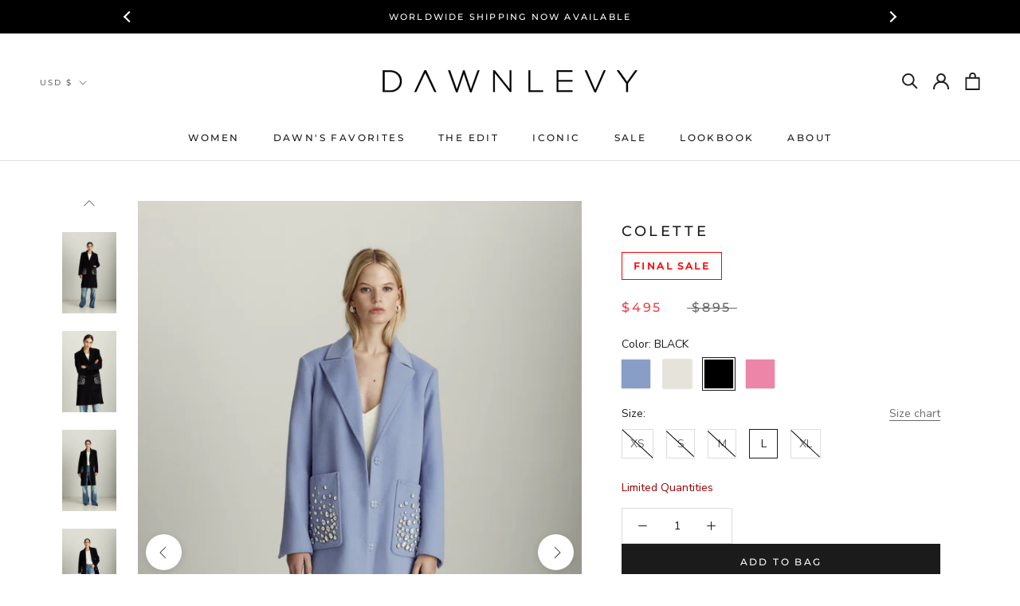

--- FILE ---
content_type: text/html; charset=utf-8
request_url: https://www.dawnlevyny.com/collections/view-all/products/colette?variant=44012743852252
body_size: 64315
content:
<!doctype html>
<html class="no-js" lang="en">
  <head>
    <meta name="google-site-verification" content="Q2W8qiNxAg3jbjEC55dcUvX-vgze4yQWS2CovF9UTRw" />
    <meta charset="utf-8">
    <meta http-equiv="X-UA-Compatible" content="IE=edge,chrome=1">
    <meta name="viewport" content="width=device-width, initial-scale=1.0, height=device-height, minimum-scale=1.0, maximum-scale=1.0">
    <meta name="theme-color" content="">
    <meta name="google-site-verification" content="TbXSvz6KHHfuyAfu4HXG-DzwXvQoSLhqT5YUlMh9C1c" />
    <meta name="google-site-verification" content="FfbaG2D7neOdAvfNasyeofnTqcYcvjf-0JlCXU5h3Qo" />
    <meta name="google-site-verification" content="AvKilkOjSl3AsIxchGex5V-RyRow096Sn9DFa1NimQM" />
    <meta name="google-site-verification" content="Zbj0LdT5-dcrUZIPGFC72ivobfKYoQn5EoDQRnINQBg" />
    <meta name="google-site-verification" content="AqlIVFWZAA3LVa4AknKGFXc1ucK9ZSgAP8tRTjTR5dw" />
    <title>
  COLETTE &ndash; Dawn Levy - Official Website
</title>

<meta name="description" content="Available in neutral Black, minimalist Almond, cool Blue Hills, or splashy Hot Pink, our double-faced wool Colette coat was designed to suit a variety of styles and occasions. Crystal embellishments are sewn by hand onto each pocket, complementing the relaxed fit and practical snap buttons.">
<link rel="preload" href="//www.dawnlevyny.com/cdn/shop/t/208/assets/theme.css?v=148526080356209047871731710191">
<link rel="preload" href="//www.dawnlevyny.com/cdn/shop/t/208/assets/custom.css?v=165157478673543407691731710041">
<link rel="preload" href="//www.dawnlevyny.com/cdn/shop/t/208/assets/index.min.css?v=91206054741922524131731474620" />
<link rel="stylesheet" href="//www.dawnlevyny.com/cdn/shop/t/208/assets/theme.css?v=148526080356209047871731710191">
<link rel="stylesheet" href="//www.dawnlevyny.com/cdn/shop/t/208/assets/custom.css?v=165157478673543407691731710041">
<link rel="stylesheet" href="//www.dawnlevyny.com/cdn/shop/t/208/assets/index.min.css?v=91206054741922524131731474620" />
<link rel="stylesheet" href="https://use.typekit.net/jsc5xxw.css">
<link rel="stylesheet" href="https://use.typekit.net/uiy3zzi.css">

<link rel="canonical" href="https://www.dawnlevyny.com/products/colette">
<link rel="shortcut icon" href="//www.dawnlevyny.com/cdn/shop/files/dawn-levy-favicon_96x.jpg?v=1727321658" type="image/jpg">

<script defer>
  (function(w,d,s,l,i){w[l]=w[l]||[];w[l].push({'gtm.start':
  new Date().getTime(), event:'gtm.js'});var f=d.getElementsByTagName(s)[0],
  j=d.createElement(s),dl=l!='dataLayer'?'&l='+l:'';j.async=true;j.src=
  'https://www.googletagmanager.com/gtm.js?id='+i+dl;f.parentNode.insertBefore(j,f);
  })(window,document,'script','dataLayer','GTM-P358Z8R');
</script>

<script async src="https://www.googletagmanager.com/gtag/js?id=AW-802921727"></script>

<!-- Google tag (gtag.js) -->
<script async src="https://www.googletagmanager.com/gtag/js?id=GT-5R4ZPJ5"></script>
<script>
  window.dataLayer = window.dataLayer || [];
  function gtag(){dataLayer.push(arguments);}
  gtag('js', new Date());

  gtag('config', 'GT-5R4ZPJ5');
</script>


<script type="text/javascript" src="//www.klaviyo.com/media/js/public/klaviyo_subscribe.js"></script>
<script type="text/javascript" src="https://static.klaviyo.com/onsite/js/klaviyo.js?company_id=KWrjxg"></script>

<script defer>
  window.dataLayer = window.dataLayer || [];
  function gtag(){dataLayer.push(arguments);}
  gtag('js', new Date());
  gtag('config', 'AW-802921727');
  gtag('config', 'AW-753684101');

  function gtag_report_conversion(url) {
    var callback = function () {
      if (typeof(url) != 'undefined') {
        window.location = url;
      }
    };
    gtag('event', 'conversion', {
        'send_to': 'AW-802921727/ADRpCImLuuUBEP-57v4C',
        'event_callback': callback
    });
    console.log('Add to cart Event call.');
    return false;
  }

  function gtag_initiate_checkout(url, value) {
    console.log('conversion');
  let price = window.cart ? window.cart.total_price : 0;
  let formattedNumber = Math.round((price / 100) * 100) / 100;
  console.log(formattedNumber);

  var callback = function () {
    if (typeof(url) != 'undefined') {
      window.location = url;
    }
  };
  gtag('event', 'conversion', {
      'send_to': 'AW-802921727/0KcQCKyH3tMZEP-57v4C',
      'value': formattedNumber,
      'currency': 'USD',
      'event_callback': callback
  });
  return false;

    console.log(formattedNumber);
}
</script>



<!-- Google Tag Manager DataLayer-->


  <script type="text/javascript">
    window.dataLayer = window.dataLayer || [];
    window.dataLayer.push({
      'customerEmail': '',
      'customerName': '',
      'customerId': '',
      'customerTotalSpent': '',
      'shopCurrency' : 'USD',
      'productTitle': "COLETTE",
      'productItemId': 8075878367452,
      'productVariantId': 45359165669596,
      'productCategories': ["Festive Edit","GIFT GUIDE","Gifts Under $500","SALE","Shop All","Wool"],
      'productPrice': "495.00",
      'productCompareAtPrice': "895.00"
    });
  </script>



  <script>// This allows to expose several variables to the global scope, to be used in scripts
    window.theme = {
      pageType: "product",
      moneyFormat: "${{amount}}",
      moneyWithCurrencyFormat: "${{amount}} USD",
      productImageSize: "natural",
      searchMode: "product,article,page",
      showPageTransition: false,
      showElementStaggering: true,
      showImageZooming: true
    };
    window.routes = {
      rootUrl: "\/",
      rootUrlWithoutSlash: '',
      cartUrl: "\/cart",
      cartAddUrl: "\/cart\/add",
      cartChangeUrl: "\/cart\/change",
      searchUrl: "\/search",
      productRecommendationsUrl: "\/recommendations\/products"
    };
    window.languages = {
      cartAddNote: "Add Order Note",
      cartEditNote: "Edit Order Note",
      productImageLoadingError: "This image could not be loaded. Please try to reload the page.",
      productFormAddToCart: "Add to bag",
      productFormUnavailable: "Unavailable",
      productFormSoldOut: "Sold Out",
      shippingEstimatorOneResult: "1 option available:",
      shippingEstimatorMoreResults: "{{count}} options available:",
      shippingEstimatorNoResults: "No shipping could be found"
    };
    window.lazySizesConfig = {
      loadHidden: false,
      hFac: 0.5,
      expFactor: 2,
      ricTimeout: 150,
      lazyClass: 'Image--lazyLoad',
      loadingClass: 'Image--lazyLoading',
      loadedClass: 'Image--lazyLoaded'
    };
    document.documentElement.className = document.documentElement.className.replace('no-js', 'js');
    document.documentElement.style.setProperty('--window-height', window.innerHeight + 'px');
  </script>

  <script src="//www.dawnlevyny.com/cdn/shop/t/208/assets/lazysizes.min.js?v=174358363404432586981731474620" defer></script><script src="//www.dawnlevyny.com/cdn/shop/t/208/assets/libs.min.js?v=26178543184394469741731474620" defer></script>
  <script src="https://code.jquery.com/jquery-3.3.1.min.js"  integrity="sha256-FgpCb/KJQlLNfOu91ta32o/NMZxltwRo8QtmkMRdAu8=" crossorigin="anonymous"></script>
  <script src="//www.dawnlevyny.com/cdn/shop/t/208/assets/theme.js?v=61473468531630644681731474620" defer></script>
  <script src="//www.dawnlevyny.com/cdn/shop/t/208/assets/custom.js?v=76494569910611021071731710031" defer></script>

  <script defer>var shareasaleShopifySSCID=shareasaleShopifyGetParameterByName("sscid");function shareasaleShopifySetCookie(e,a,o,i,r){if(e&&a){var s,S=i?"; path="+i:"",h=r?"; domain="+r:"",t="";o&&((s=new Date).setTime(s.getTime()+o),t="; expires="+s.toUTCString()),document.cookie=e+"="+a+t+S+h}}function shareasaleShopifyGetParameterByName(e,a){a||(a=window.location.href),e=e.replace(/[\[\]]/g,"\\$&");var o=new RegExp("[?&]"+e+"(=([^&#]*)|&|#|$)").exec(a);return o?o[2]?decodeURIComponent(o[2].replace(/\+/g," ")):"":null}shareasaleShopifySSCID&&shareasaleShopifySetCookie("shareasaleShopifySSCID",shareasaleShopifySSCID,94670778e4,"/");</script>
  <script async defer src="https://tools.luckyorange.com/core/lo.js?site-id=2d3de4cd"></script>
  <script type="text/javascript" defer>
    (function(e,t,u,n,f){
        "use strict";
        e.fx||(e.fuelxEQ=e.fuelxEQ?e.fuelxEQ:[],e.fuelx=function(){e.fuelxP&&e.fuelxP.fuelx?e.fuelxP.handleEvent(arguments):e.fuelxEQ.push(arguments)},
        f=e.document.createElement(t),f.async=!0,f.src=u,n=e.document.getElementsByTagName(t)[0],n.parentNode.insertBefore(f,n))
    })(window,"script","https://cdn.fuelx.com/js/tr.js?v1");

    fuelx("init", "f855258733703fdc078c7dfcd0ddc1a9", "%2FFUyr0UJgyAOYz1LZuU1lw%3D%3D");
    fuelx("pageview");
  </script>


<script type="text/javascript">
  (function e(){var e=document.createElement("script");e.type="text/javascript",e.async=true,e.src="//staticw2.yotpo.com/9PWxXL4GtkPHuBNE3auOawGFp2sgQiIurSB4ZYQU/widget.js";var t=document.getElementsByTagName("script")[0];t.parentNode.insertBefore(e,t)})();
  </script>

    <meta property="og:type" content="product">
  <meta property="og:title" content="COLETTE"><meta property="og:image" content="http://www.dawnlevyny.com/cdn/shop/files/D624529_COLETTE_BLUE_HILLS_008_FULL_edit.jpg?v=1734362826">
    <meta property="og:image:secure_url" content="https://www.dawnlevyny.com/cdn/shop/files/D624529_COLETTE_BLUE_HILLS_008_FULL_edit.jpg?v=1734362826">
    <meta property="og:image:width" content="2400">
    <meta property="og:image:height" content="3600"><meta property="product:price:amount" content="495.00">
  <meta property="product:price:currency" content="USD"><meta property="og:description" content="Available in neutral Black, minimalist Almond, cool Blue Hills, or splashy Hot Pink, our double-faced wool Colette coat was designed to suit a variety of styles and occasions. Crystal embellishments are sewn by hand onto each pocket, complementing the relaxed fit and practical snap buttons."><meta property="og:url" content="https://www.dawnlevyny.com/products/colette">
<meta property="og:site_name" content="Dawn Levy - Official Website"><meta name="twitter:card" content="summary"><meta name="twitter:title" content="COLETTE">
  <meta name="twitter:description" content="Available in neutral Black, minimalist Almond, cool Blue Hills, or splashy Hot Pink, our double-faced wool Colette coat was designed to suit a variety of styles and occasions. Crystal embellishments are sewn by hand onto each pocket, complementing the relaxed fit and practical snap buttons.


">
  <meta name="twitter:image" content="https://www.dawnlevyny.com/cdn/shop/files/D624529_COLETTE_BLUE_HILLS_008_FULL_edit_600x600_crop_center.jpg?v=1734362826">
    <style>
  @font-face {
  font-family: Montserrat;
  font-weight: 500;
  font-style: normal;
  font-display: fallback;
  src: url("//www.dawnlevyny.com/cdn/fonts/montserrat/montserrat_n5.07ef3781d9c78c8b93c98419da7ad4fbeebb6635.woff2") format("woff2"),
       url("//www.dawnlevyny.com/cdn/fonts/montserrat/montserrat_n5.adf9b4bd8b0e4f55a0b203cdd84512667e0d5e4d.woff") format("woff");
}

  @font-face {
  font-family: "Nunito Sans";
  font-weight: 400;
  font-style: normal;
  font-display: fallback;
  src: url("//www.dawnlevyny.com/cdn/fonts/nunito_sans/nunitosans_n4.0276fe080df0ca4e6a22d9cb55aed3ed5ba6b1da.woff2") format("woff2"),
       url("//www.dawnlevyny.com/cdn/fonts/nunito_sans/nunitosans_n4.b4964bee2f5e7fd9c3826447e73afe2baad607b7.woff") format("woff");
}


  @font-face {
  font-family: "Nunito Sans";
  font-weight: 700;
  font-style: normal;
  font-display: fallback;
  src: url("//www.dawnlevyny.com/cdn/fonts/nunito_sans/nunitosans_n7.25d963ed46da26098ebeab731e90d8802d989fa5.woff2") format("woff2"),
       url("//www.dawnlevyny.com/cdn/fonts/nunito_sans/nunitosans_n7.d32e3219b3d2ec82285d3027bd673efc61a996c8.woff") format("woff");
}

  @font-face {
  font-family: "Nunito Sans";
  font-weight: 400;
  font-style: italic;
  font-display: fallback;
  src: url("//www.dawnlevyny.com/cdn/fonts/nunito_sans/nunitosans_i4.6e408730afac1484cf297c30b0e67c86d17fc586.woff2") format("woff2"),
       url("//www.dawnlevyny.com/cdn/fonts/nunito_sans/nunitosans_i4.c9b6dcbfa43622b39a5990002775a8381942ae38.woff") format("woff");
}

  @font-face {
  font-family: "Nunito Sans";
  font-weight: 700;
  font-style: italic;
  font-display: fallback;
  src: url("//www.dawnlevyny.com/cdn/fonts/nunito_sans/nunitosans_i7.8c1124729eec046a321e2424b2acf328c2c12139.woff2") format("woff2"),
       url("//www.dawnlevyny.com/cdn/fonts/nunito_sans/nunitosans_i7.af4cda04357273e0996d21184432bcb14651a64d.woff") format("woff");
}


  :root {
    --heading-font-family : Montserrat, sans-serif;
    --heading-font-weight : 500;
    --heading-font-style  : normal;

    --text-font-family : "Nunito Sans", sans-serif;
    --text-font-weight : 400;
    --text-font-style  : normal;

    --base-text-font-size   : 14px;
    --default-text-font-size: 14px;--background          : #ffffff;
    --background-rgb      : 255, 255, 255;
    --light-background    : #ffffff;
    --light-background-rgb: 255, 255, 255;
    --heading-color       : #1c1b1b;
    --text-color          : #1c1b1b;
    --text-color-rgb      : 28, 27, 27;
    --text-color-light    : #6a6a6a;
    --text-color-light-rgb: 106, 106, 106;
    --link-color          : #6a6a6a;
    --link-color-rgb      : 106, 106, 106;
    --border-color        : #dddddd;
    --border-color-rgb    : 221, 221, 221;

    --button-background    : #1c1b1b;
    --button-background-rgb: 28, 27, 27;
    --button-text-color    : #ffffff;

    --header-background       : #ffffff;
    --header-heading-color    : #1c1b1b;
    --header-light-text-color : #6a6a6a;
    --header-border-color     : #dddddd;

    --footer-background    : #ffffff;
    --footer-text-color    : #6a6a6a;
    --footer-heading-color : #1c1b1b;
    --footer-border-color  : #e9e9e9;

    --navigation-background      : #1c1b1b;
    --navigation-background-rgb  : 28, 27, 27;
    --navigation-text-color      : #ffffff;
    --navigation-text-color-light: rgba(255, 255, 255, 0.5);
    --navigation-border-color    : rgba(255, 255, 255, 0.25);

    --newsletter-popup-background     : #1c1b1b;
    --newsletter-popup-text-color     : #ffffff;
    --newsletter-popup-text-color-rgb : 255, 255, 255;

    --secondary-elements-background       : #1c1b1b;
    --secondary-elements-background-rgb   : 28, 27, 27;
    --secondary-elements-text-color       : #ffffff;
    --secondary-elements-text-color-light : rgba(255, 255, 255, 0.5);
    --secondary-elements-border-color     : rgba(255, 255, 255, 0.25);

    --product-sale-price-color    : #f94c43;
    --product-sale-price-color-rgb: 249, 76, 67;
    --product-tagged-badge-color: ;
    /* Shopify related variables */
    --payment-terms-background-color: #ffffff;

    /* Products */

    --horizontal-spacing-four-products-per-row: 60px;
        --horizontal-spacing-two-products-per-row : 60px;

    --vertical-spacing-four-products-per-row: 60px;
        --vertical-spacing-two-products-per-row : 75px;

    /* Animation */
    --drawer-transition-timing: cubic-bezier(0.645, 0.045, 0.355, 1);
    --header-base-height: 80px; /* We set a default for browsers that do not support CSS variables */

    /* Cursors */
    --cursor-zoom-in-svg    : url(//www.dawnlevyny.com/cdn/shop/t/208/assets/cursor-zoom-in.svg?v=170532930330058140181731474620);
    --cursor-zoom-in-2x-svg : url(//www.dawnlevyny.com/cdn/shop/t/208/assets/cursor-zoom-in-2x.svg?v=56685658183649387561731474620);
  }
</style>

<script>
  // IE11 does not have support for CSS variables, so we have to polyfill them
  if (!(((window || {}).CSS || {}).supports && window.CSS.supports('(--a: 0)'))) {
    const script = document.createElement('script');
    script.type = 'text/javascript';
    script.src = 'https://cdn.jsdelivr.net/npm/css-vars-ponyfill@2';
    script.onload = function() {
      cssVars({});
    };

    document.getElementsByTagName('head')[0].appendChild(script);
  }
</script>
    <script>window.performance && window.performance.mark && window.performance.mark('shopify.content_for_header.start');</script><meta name="google-site-verification" content="Q2W8qiNxAg3jbjEC55dcUvX-vgze4yQWS2CovF9UTRw">
<meta name="google-site-verification" content="VSxOryj4FKIIZuF640IKyBnpyoaCbaxkAhxQTkHOzhM">
<meta id="shopify-digital-wallet" name="shopify-digital-wallet" content="/4180312177/digital_wallets/dialog">
<meta name="shopify-checkout-api-token" content="271d52393656bd3ec94bb49c5a78cbdb">
<link rel="alternate" type="application/json+oembed" href="https://www.dawnlevyny.com/products/colette.oembed">
<script async="async" src="/checkouts/internal/preloads.js?locale=en-US"></script>
<link rel="preconnect" href="https://shop.app" crossorigin="anonymous">
<script async="async" src="https://shop.app/checkouts/internal/preloads.js?locale=en-US&shop_id=4180312177" crossorigin="anonymous"></script>
<script id="apple-pay-shop-capabilities" type="application/json">{"shopId":4180312177,"countryCode":"US","currencyCode":"USD","merchantCapabilities":["supports3DS"],"merchantId":"gid:\/\/shopify\/Shop\/4180312177","merchantName":"Dawn Levy - Official Website","requiredBillingContactFields":["postalAddress","email"],"requiredShippingContactFields":["postalAddress","email"],"shippingType":"shipping","supportedNetworks":["visa","masterCard","amex","discover","elo","jcb"],"total":{"type":"pending","label":"Dawn Levy - Official Website","amount":"1.00"},"shopifyPaymentsEnabled":true,"supportsSubscriptions":true}</script>
<script id="shopify-features" type="application/json">{"accessToken":"271d52393656bd3ec94bb49c5a78cbdb","betas":["rich-media-storefront-analytics"],"domain":"www.dawnlevyny.com","predictiveSearch":true,"shopId":4180312177,"locale":"en"}</script>
<script>var Shopify = Shopify || {};
Shopify.shop = "dawn-levy.myshopify.com";
Shopify.locale = "en";
Shopify.currency = {"active":"USD","rate":"1.0"};
Shopify.country = "US";
Shopify.theme = {"name":"SBAU1012 - About Us (NEW)","id":146654068956,"schema_name":"Prestige","schema_version":"1.4.0","theme_store_id":855,"role":"main"};
Shopify.theme.handle = "null";
Shopify.theme.style = {"id":null,"handle":null};
Shopify.cdnHost = "www.dawnlevyny.com/cdn";
Shopify.routes = Shopify.routes || {};
Shopify.routes.root = "/";</script>
<script type="module">!function(o){(o.Shopify=o.Shopify||{}).modules=!0}(window);</script>
<script>!function(o){function n(){var o=[];function n(){o.push(Array.prototype.slice.apply(arguments))}return n.q=o,n}var t=o.Shopify=o.Shopify||{};t.loadFeatures=n(),t.autoloadFeatures=n()}(window);</script>
<script>
  window.ShopifyPay = window.ShopifyPay || {};
  window.ShopifyPay.apiHost = "shop.app\/pay";
  window.ShopifyPay.redirectState = null;
</script>
<script id="shop-js-analytics" type="application/json">{"pageType":"product"}</script>
<script defer="defer" async type="module" src="//www.dawnlevyny.com/cdn/shopifycloud/shop-js/modules/v2/client.init-shop-cart-sync_WVOgQShq.en.esm.js"></script>
<script defer="defer" async type="module" src="//www.dawnlevyny.com/cdn/shopifycloud/shop-js/modules/v2/chunk.common_C_13GLB1.esm.js"></script>
<script defer="defer" async type="module" src="//www.dawnlevyny.com/cdn/shopifycloud/shop-js/modules/v2/chunk.modal_CLfMGd0m.esm.js"></script>
<script type="module">
  await import("//www.dawnlevyny.com/cdn/shopifycloud/shop-js/modules/v2/client.init-shop-cart-sync_WVOgQShq.en.esm.js");
await import("//www.dawnlevyny.com/cdn/shopifycloud/shop-js/modules/v2/chunk.common_C_13GLB1.esm.js");
await import("//www.dawnlevyny.com/cdn/shopifycloud/shop-js/modules/v2/chunk.modal_CLfMGd0m.esm.js");

  window.Shopify.SignInWithShop?.initShopCartSync?.({"fedCMEnabled":true,"windoidEnabled":true});

</script>
<script>
  window.Shopify = window.Shopify || {};
  if (!window.Shopify.featureAssets) window.Shopify.featureAssets = {};
  window.Shopify.featureAssets['shop-js'] = {"shop-cart-sync":["modules/v2/client.shop-cart-sync_DuR37GeY.en.esm.js","modules/v2/chunk.common_C_13GLB1.esm.js","modules/v2/chunk.modal_CLfMGd0m.esm.js"],"init-fed-cm":["modules/v2/client.init-fed-cm_BucUoe6W.en.esm.js","modules/v2/chunk.common_C_13GLB1.esm.js","modules/v2/chunk.modal_CLfMGd0m.esm.js"],"shop-toast-manager":["modules/v2/client.shop-toast-manager_B0JfrpKj.en.esm.js","modules/v2/chunk.common_C_13GLB1.esm.js","modules/v2/chunk.modal_CLfMGd0m.esm.js"],"init-shop-cart-sync":["modules/v2/client.init-shop-cart-sync_WVOgQShq.en.esm.js","modules/v2/chunk.common_C_13GLB1.esm.js","modules/v2/chunk.modal_CLfMGd0m.esm.js"],"shop-button":["modules/v2/client.shop-button_B_U3bv27.en.esm.js","modules/v2/chunk.common_C_13GLB1.esm.js","modules/v2/chunk.modal_CLfMGd0m.esm.js"],"init-windoid":["modules/v2/client.init-windoid_DuP9q_di.en.esm.js","modules/v2/chunk.common_C_13GLB1.esm.js","modules/v2/chunk.modal_CLfMGd0m.esm.js"],"shop-cash-offers":["modules/v2/client.shop-cash-offers_BmULhtno.en.esm.js","modules/v2/chunk.common_C_13GLB1.esm.js","modules/v2/chunk.modal_CLfMGd0m.esm.js"],"pay-button":["modules/v2/client.pay-button_CrPSEbOK.en.esm.js","modules/v2/chunk.common_C_13GLB1.esm.js","modules/v2/chunk.modal_CLfMGd0m.esm.js"],"init-customer-accounts":["modules/v2/client.init-customer-accounts_jNk9cPYQ.en.esm.js","modules/v2/client.shop-login-button_DJ5ldayH.en.esm.js","modules/v2/chunk.common_C_13GLB1.esm.js","modules/v2/chunk.modal_CLfMGd0m.esm.js"],"avatar":["modules/v2/client.avatar_BTnouDA3.en.esm.js"],"checkout-modal":["modules/v2/client.checkout-modal_pBPyh9w8.en.esm.js","modules/v2/chunk.common_C_13GLB1.esm.js","modules/v2/chunk.modal_CLfMGd0m.esm.js"],"init-shop-for-new-customer-accounts":["modules/v2/client.init-shop-for-new-customer-accounts_BUoCy7a5.en.esm.js","modules/v2/client.shop-login-button_DJ5ldayH.en.esm.js","modules/v2/chunk.common_C_13GLB1.esm.js","modules/v2/chunk.modal_CLfMGd0m.esm.js"],"init-customer-accounts-sign-up":["modules/v2/client.init-customer-accounts-sign-up_CnczCz9H.en.esm.js","modules/v2/client.shop-login-button_DJ5ldayH.en.esm.js","modules/v2/chunk.common_C_13GLB1.esm.js","modules/v2/chunk.modal_CLfMGd0m.esm.js"],"init-shop-email-lookup-coordinator":["modules/v2/client.init-shop-email-lookup-coordinator_CzjY5t9o.en.esm.js","modules/v2/chunk.common_C_13GLB1.esm.js","modules/v2/chunk.modal_CLfMGd0m.esm.js"],"shop-follow-button":["modules/v2/client.shop-follow-button_CsYC63q7.en.esm.js","modules/v2/chunk.common_C_13GLB1.esm.js","modules/v2/chunk.modal_CLfMGd0m.esm.js"],"shop-login-button":["modules/v2/client.shop-login-button_DJ5ldayH.en.esm.js","modules/v2/chunk.common_C_13GLB1.esm.js","modules/v2/chunk.modal_CLfMGd0m.esm.js"],"shop-login":["modules/v2/client.shop-login_B9ccPdmx.en.esm.js","modules/v2/chunk.common_C_13GLB1.esm.js","modules/v2/chunk.modal_CLfMGd0m.esm.js"],"lead-capture":["modules/v2/client.lead-capture_D0K_KgYb.en.esm.js","modules/v2/chunk.common_C_13GLB1.esm.js","modules/v2/chunk.modal_CLfMGd0m.esm.js"],"payment-terms":["modules/v2/client.payment-terms_BWmiNN46.en.esm.js","modules/v2/chunk.common_C_13GLB1.esm.js","modules/v2/chunk.modal_CLfMGd0m.esm.js"]};
</script>
<script>(function() {
  var isLoaded = false;
  function asyncLoad() {
    if (isLoaded) return;
    isLoaded = true;
    var urls = ["\/\/shopify.privy.com\/widget.js?shop=dawn-levy.myshopify.com","https:\/\/chimpstatic.com\/mcjs-connected\/js\/users\/fe952ffc999cf34e1e31996d1\/eae3bbdaf8c8e392443cd4034.js?shop=dawn-levy.myshopify.com","https:\/\/accessibly.app\/public\/widget\/run.js?shop=dawn-levy.myshopify.com","https:\/\/accessibly.app\/public\/widget\/run.js?shop=dawn-levy.myshopify.com","https:\/\/shopify.covet.pics\/covet-pics-widget-inject.js?shop=dawn-levy.myshopify.com","https:\/\/dawn-levy.myshopify.com\/apps\/enzuzo\/static\/js\/__enzuzo-cookiebar.js?uuid=b9c5ce10-d52f-11eb-af24-bf45532e695d\u0026shop=dawn-levy.myshopify.com","https:\/\/accessibly.app\/public\/widget\/run.js?shop=dawn-levy.myshopify.com","https:\/\/assets.loopclub.io\/recommendations\/storefront\/js\/personalized-recommendations-v1.js?shop=dawn-levy.myshopify.com","https:\/\/hello.zonos.com\/shop-duty-tax\/hello.js?1694034157074\u0026shop=dawn-levy.myshopify.com","https:\/\/shopify-widget.route.com\/shopify.widget.js?shop=dawn-levy.myshopify.com","https:\/\/static.klaviyo.com\/onsite\/js\/KWrjxg\/klaviyo.js?company_id=KWrjxg\u0026shop=dawn-levy.myshopify.com","https:\/\/cdn.hextom.com\/js\/ultimatesalesboost.js?shop=dawn-levy.myshopify.com","https:\/\/d18eg7dreypte5.cloudfront.net\/browse-abandonment\/smsbump_timer.js?shop=dawn-levy.myshopify.com","\/\/backinstock.useamp.com\/widget\/13509_1767154041.js?category=bis\u0026v=6\u0026shop=dawn-levy.myshopify.com"];
    for (var i = 0; i < urls.length; i++) {
      var s = document.createElement('script');
      s.type = 'text/javascript';
      s.async = true;
      s.src = urls[i];
      var x = document.getElementsByTagName('script')[0];
      x.parentNode.insertBefore(s, x);
    }
  };
  if(window.attachEvent) {
    window.attachEvent('onload', asyncLoad);
  } else {
    window.addEventListener('load', asyncLoad, false);
  }
})();</script>
<script id="__st">var __st={"a":4180312177,"offset":-18000,"reqid":"5fbb7a93-1f37-4041-8380-0f3c5904bc72-1769633543","pageurl":"www.dawnlevyny.com\/collections\/view-all\/products\/colette?variant=44012743852252","u":"4d3d5b532805","p":"product","rtyp":"product","rid":8075878367452};</script>
<script>window.ShopifyPaypalV4VisibilityTracking = true;</script>
<script id="captcha-bootstrap">!function(){'use strict';const t='contact',e='account',n='new_comment',o=[[t,t],['blogs',n],['comments',n],[t,'customer']],c=[[e,'customer_login'],[e,'guest_login'],[e,'recover_customer_password'],[e,'create_customer']],r=t=>t.map((([t,e])=>`form[action*='/${t}']:not([data-nocaptcha='true']) input[name='form_type'][value='${e}']`)).join(','),a=t=>()=>t?[...document.querySelectorAll(t)].map((t=>t.form)):[];function s(){const t=[...o],e=r(t);return a(e)}const i='password',u='form_key',d=['recaptcha-v3-token','g-recaptcha-response','h-captcha-response',i],f=()=>{try{return window.sessionStorage}catch{return}},m='__shopify_v',_=t=>t.elements[u];function p(t,e,n=!1){try{const o=window.sessionStorage,c=JSON.parse(o.getItem(e)),{data:r}=function(t){const{data:e,action:n}=t;return t[m]||n?{data:e,action:n}:{data:t,action:n}}(c);for(const[e,n]of Object.entries(r))t.elements[e]&&(t.elements[e].value=n);n&&o.removeItem(e)}catch(o){console.error('form repopulation failed',{error:o})}}const l='form_type',E='cptcha';function T(t){t.dataset[E]=!0}const w=window,h=w.document,L='Shopify',v='ce_forms',y='captcha';let A=!1;((t,e)=>{const n=(g='f06e6c50-85a8-45c8-87d0-21a2b65856fe',I='https://cdn.shopify.com/shopifycloud/storefront-forms-hcaptcha/ce_storefront_forms_captcha_hcaptcha.v1.5.2.iife.js',D={infoText:'Protected by hCaptcha',privacyText:'Privacy',termsText:'Terms'},(t,e,n)=>{const o=w[L][v],c=o.bindForm;if(c)return c(t,g,e,D).then(n);var r;o.q.push([[t,g,e,D],n]),r=I,A||(h.body.append(Object.assign(h.createElement('script'),{id:'captcha-provider',async:!0,src:r})),A=!0)});var g,I,D;w[L]=w[L]||{},w[L][v]=w[L][v]||{},w[L][v].q=[],w[L][y]=w[L][y]||{},w[L][y].protect=function(t,e){n(t,void 0,e),T(t)},Object.freeze(w[L][y]),function(t,e,n,w,h,L){const[v,y,A,g]=function(t,e,n){const i=e?o:[],u=t?c:[],d=[...i,...u],f=r(d),m=r(i),_=r(d.filter((([t,e])=>n.includes(e))));return[a(f),a(m),a(_),s()]}(w,h,L),I=t=>{const e=t.target;return e instanceof HTMLFormElement?e:e&&e.form},D=t=>v().includes(t);t.addEventListener('submit',(t=>{const e=I(t);if(!e)return;const n=D(e)&&!e.dataset.hcaptchaBound&&!e.dataset.recaptchaBound,o=_(e),c=g().includes(e)&&(!o||!o.value);(n||c)&&t.preventDefault(),c&&!n&&(function(t){try{if(!f())return;!function(t){const e=f();if(!e)return;const n=_(t);if(!n)return;const o=n.value;o&&e.removeItem(o)}(t);const e=Array.from(Array(32),(()=>Math.random().toString(36)[2])).join('');!function(t,e){_(t)||t.append(Object.assign(document.createElement('input'),{type:'hidden',name:u})),t.elements[u].value=e}(t,e),function(t,e){const n=f();if(!n)return;const o=[...t.querySelectorAll(`input[type='${i}']`)].map((({name:t})=>t)),c=[...d,...o],r={};for(const[a,s]of new FormData(t).entries())c.includes(a)||(r[a]=s);n.setItem(e,JSON.stringify({[m]:1,action:t.action,data:r}))}(t,e)}catch(e){console.error('failed to persist form',e)}}(e),e.submit())}));const S=(t,e)=>{t&&!t.dataset[E]&&(n(t,e.some((e=>e===t))),T(t))};for(const o of['focusin','change'])t.addEventListener(o,(t=>{const e=I(t);D(e)&&S(e,y())}));const B=e.get('form_key'),M=e.get(l),P=B&&M;t.addEventListener('DOMContentLoaded',(()=>{const t=y();if(P)for(const e of t)e.elements[l].value===M&&p(e,B);[...new Set([...A(),...v().filter((t=>'true'===t.dataset.shopifyCaptcha))])].forEach((e=>S(e,t)))}))}(h,new URLSearchParams(w.location.search),n,t,e,['guest_login'])})(!0,!0)}();</script>
<script integrity="sha256-4kQ18oKyAcykRKYeNunJcIwy7WH5gtpwJnB7kiuLZ1E=" data-source-attribution="shopify.loadfeatures" defer="defer" src="//www.dawnlevyny.com/cdn/shopifycloud/storefront/assets/storefront/load_feature-a0a9edcb.js" crossorigin="anonymous"></script>
<script crossorigin="anonymous" defer="defer" src="//www.dawnlevyny.com/cdn/shopifycloud/storefront/assets/shopify_pay/storefront-65b4c6d7.js?v=20250812"></script>
<script data-source-attribution="shopify.dynamic_checkout.dynamic.init">var Shopify=Shopify||{};Shopify.PaymentButton=Shopify.PaymentButton||{isStorefrontPortableWallets:!0,init:function(){window.Shopify.PaymentButton.init=function(){};var t=document.createElement("script");t.src="https://www.dawnlevyny.com/cdn/shopifycloud/portable-wallets/latest/portable-wallets.en.js",t.type="module",document.head.appendChild(t)}};
</script>
<script data-source-attribution="shopify.dynamic_checkout.buyer_consent">
  function portableWalletsHideBuyerConsent(e){var t=document.getElementById("shopify-buyer-consent"),n=document.getElementById("shopify-subscription-policy-button");t&&n&&(t.classList.add("hidden"),t.setAttribute("aria-hidden","true"),n.removeEventListener("click",e))}function portableWalletsShowBuyerConsent(e){var t=document.getElementById("shopify-buyer-consent"),n=document.getElementById("shopify-subscription-policy-button");t&&n&&(t.classList.remove("hidden"),t.removeAttribute("aria-hidden"),n.addEventListener("click",e))}window.Shopify?.PaymentButton&&(window.Shopify.PaymentButton.hideBuyerConsent=portableWalletsHideBuyerConsent,window.Shopify.PaymentButton.showBuyerConsent=portableWalletsShowBuyerConsent);
</script>
<script data-source-attribution="shopify.dynamic_checkout.cart.bootstrap">document.addEventListener("DOMContentLoaded",(function(){function t(){return document.querySelector("shopify-accelerated-checkout-cart, shopify-accelerated-checkout")}if(t())Shopify.PaymentButton.init();else{new MutationObserver((function(e,n){t()&&(Shopify.PaymentButton.init(),n.disconnect())})).observe(document.body,{childList:!0,subtree:!0})}}));
</script>
<link id="shopify-accelerated-checkout-styles" rel="stylesheet" media="screen" href="https://www.dawnlevyny.com/cdn/shopifycloud/portable-wallets/latest/accelerated-checkout-backwards-compat.css" crossorigin="anonymous">
<style id="shopify-accelerated-checkout-cart">
        #shopify-buyer-consent {
  margin-top: 1em;
  display: inline-block;
  width: 100%;
}

#shopify-buyer-consent.hidden {
  display: none;
}

#shopify-subscription-policy-button {
  background: none;
  border: none;
  padding: 0;
  text-decoration: underline;
  font-size: inherit;
  cursor: pointer;
}

#shopify-subscription-policy-button::before {
  box-shadow: none;
}

      </style>

<script>window.performance && window.performance.mark && window.performance.mark('shopify.content_for_header.end');</script>
    
  <script type="application/ld+json">
  {
    "@context": "http://schema.org",
    "@type": "Product",
    "offers": [{
          "@type": "Offer",
          "name": "BLUE HILLS \/ XS",
          "availability":"https://schema.org/OutOfStock",
          "price": 495.0,
          "priceCurrency": "USD",
          "priceValidUntil": "2026-02-07","sku": "196262972213","url": "/products/colette?variant=45359165669596"
        },
{
          "@type": "Offer",
          "name": "BLUE HILLS \/ S",
          "availability":"https://schema.org/OutOfStock",
          "price": 495.0,
          "priceCurrency": "USD",
          "priceValidUntil": "2026-02-07","sku": "196262972220","url": "/products/colette?variant=45359166161116"
        },
{
          "@type": "Offer",
          "name": "BLUE HILLS \/ M",
          "availability":"https://schema.org/OutOfStock",
          "price": 495.0,
          "priceCurrency": "USD",
          "priceValidUntil": "2026-02-07","sku": "196262972237","url": "/products/colette?variant=45359166554332"
        },
{
          "@type": "Offer",
          "name": "BLUE HILLS \/ L",
          "availability":"https://schema.org/OutOfStock",
          "price": 495.0,
          "priceCurrency": "USD",
          "priceValidUntil": "2026-02-07","sku": "196262972244","url": "/products/colette?variant=45359167209692"
        },
{
          "@type": "Offer",
          "name": "BLUE HILLS \/ XL",
          "availability":"https://schema.org/OutOfStock",
          "price": 495.0,
          "priceCurrency": "USD",
          "priceValidUntil": "2026-02-07","sku": "196262972251","url": "/products/colette?variant=45359167504604"
        },
{
          "@type": "Offer",
          "name": "ALMOND \/ XS",
          "availability":"https://schema.org/OutOfStock",
          "price": 495.0,
          "priceCurrency": "USD",
          "priceValidUntil": "2026-02-07","sku": "196262973661","url": "/products/colette?variant=44012743524572"
        },
{
          "@type": "Offer",
          "name": "ALMOND \/ S",
          "availability":"https://schema.org/OutOfStock",
          "price": 495.0,
          "priceCurrency": "USD",
          "priceValidUntil": "2026-02-07","sku": "196262973678","url": "/products/colette?variant=44012743557340"
        },
{
          "@type": "Offer",
          "name": "ALMOND \/ M",
          "availability":"https://schema.org/OutOfStock",
          "price": 495.0,
          "priceCurrency": "USD",
          "priceValidUntil": "2026-02-07","sku": "196262973685","url": "/products/colette?variant=44012743590108"
        },
{
          "@type": "Offer",
          "name": "ALMOND \/ L",
          "availability":"https://schema.org/OutOfStock",
          "price": 495.0,
          "priceCurrency": "USD",
          "priceValidUntil": "2026-02-07","sku": "196262973692","url": "/products/colette?variant=44012743622876"
        },
{
          "@type": "Offer",
          "name": "ALMOND \/ XL",
          "availability":"https://schema.org/OutOfStock",
          "price": 495.0,
          "priceCurrency": "USD",
          "priceValidUntil": "2026-02-07","sku": "196262973708","url": "/products/colette?variant=44012743655644"
        },
{
          "@type": "Offer",
          "name": "BLACK \/ XS",
          "availability":"https://schema.org/OutOfStock",
          "price": 495.0,
          "priceCurrency": "USD",
          "priceValidUntil": "2026-02-07","sku": "196262972169","url": "/products/colette?variant=45359167799516"
        },
{
          "@type": "Offer",
          "name": "BLACK \/ S",
          "availability":"https://schema.org/OutOfStock",
          "price": 495.0,
          "priceCurrency": "USD",
          "priceValidUntil": "2026-02-07","sku": "196262972176","url": "/products/colette?variant=45359168159964"
        },
{
          "@type": "Offer",
          "name": "BLACK \/ M",
          "availability":"https://schema.org/OutOfStock",
          "price": 495.0,
          "priceCurrency": "USD",
          "priceValidUntil": "2026-02-07","sku": "196262972183","url": "/products/colette?variant=45359168454876"
        },
{
          "@type": "Offer",
          "name": "BLACK \/ L",
          "availability":"https://schema.org/InStock",
          "price": 495.0,
          "priceCurrency": "USD",
          "priceValidUntil": "2026-02-07","sku": "196262972190","url": "/products/colette?variant=45359168749788"
        },
{
          "@type": "Offer",
          "name": "BLACK \/ XL",
          "availability":"https://schema.org/OutOfStock",
          "price": 495.0,
          "priceCurrency": "USD",
          "priceValidUntil": "2026-02-07","sku": "196262972206","url": "/products/colette?variant=45359169175772"
        },
{
          "@type": "Offer",
          "name": "HOT PINK \/ XS",
          "availability":"https://schema.org/InStock",
          "price": 495.0,
          "priceCurrency": "USD",
          "priceValidUntil": "2026-02-07","sku": "196262972268","url": "/products/colette?variant=45359169568988"
        },
{
          "@type": "Offer",
          "name": "HOT PINK \/ S",
          "availability":"https://schema.org/InStock",
          "price": 495.0,
          "priceCurrency": "USD",
          "priceValidUntil": "2026-02-07","sku": "196262972275","url": "/products/colette?variant=45359169863900"
        },
{
          "@type": "Offer",
          "name": "HOT PINK \/ M",
          "availability":"https://schema.org/InStock",
          "price": 495.0,
          "priceCurrency": "USD",
          "priceValidUntil": "2026-02-07","sku": "196262972282","url": "/products/colette?variant=45359170191580"
        },
{
          "@type": "Offer",
          "name": "HOT PINK \/ L",
          "availability":"https://schema.org/InStock",
          "price": 495.0,
          "priceCurrency": "USD",
          "priceValidUntil": "2026-02-07","sku": "196262972299","url": "/products/colette?variant=45359170486492"
        },
{
          "@type": "Offer",
          "name": "HOT PINK \/ XL",
          "availability":"https://schema.org/InStock",
          "price": 495.0,
          "priceCurrency": "USD",
          "priceValidUntil": "2026-02-07","sku": "196262972305","url": "/products/colette?variant=45359170846940"
        }
],
      "gtin12": "196262972190",
      "productId": "196262972190",
    "brand": {
      "name": "Dawn Levy - Official Website"
    },
    "name": "COLETTE",
    "description": "Available in neutral Black, minimalist Almond, cool Blue Hills, or splashy Hot Pink, our double-faced wool Colette coat was designed to suit a variety of styles and occasions. Crystal embellishments are sewn by hand onto each pocket, complementing the relaxed fit and practical snap buttons.\n\n\n",
    "category": "Womens Outerwear",
    "url": "/products/colette",
    "sku": "196262972190",
    "image": {
      "@type": "ImageObject",
      "url": "https://www.dawnlevyny.com/cdn/shop/files/D624529_COLETTE_BLUE_HILLS_008_FULL_edit_1024x.jpg?v=1734362826",
      "image": "https://www.dawnlevyny.com/cdn/shop/files/D624529_COLETTE_BLUE_HILLS_008_FULL_edit_1024x.jpg?v=1734362826",
      "name": "COLETTE",
      "width": "1024",
      "height": "1024"
    }
  }
  </script>



  <script type="application/ld+json">
  {
    "@context": "http://schema.org",
    "@type": "BreadcrumbList",
  "itemListElement": [{
      "@type": "ListItem",
      "position": 1,
      "name": "Translation missing: en.general.breadcrumb.home",
      "item": "https://www.dawnlevyny.com"
    },{
          "@type": "ListItem",
          "position": 2,
          "name": "Shop All",
          "item": "https://www.dawnlevyny.com/collections/view-all"
        }, {
          "@type": "ListItem",
          "position": 3,
          "name": "COLETTE",
          "item": "https://www.dawnlevyny.com/collections/view-all/products/colette"
        }]
  }
  </script>

    
  <script type="application/ld+json">
  {
    "@context": "http://schema.org",
    "@type": "Product",
    "offers": [{
          "@type": "Offer",
          "name": "BLUE HILLS \/ XS",
          "availability":"https://schema.org/OutOfStock",
          "price": 495.0,
          "priceCurrency": "USD",
          "priceValidUntil": "2026-02-07","sku": "196262972213","url": "/products/colette?variant=45359165669596"
        },
{
          "@type": "Offer",
          "name": "BLUE HILLS \/ S",
          "availability":"https://schema.org/OutOfStock",
          "price": 495.0,
          "priceCurrency": "USD",
          "priceValidUntil": "2026-02-07","sku": "196262972220","url": "/products/colette?variant=45359166161116"
        },
{
          "@type": "Offer",
          "name": "BLUE HILLS \/ M",
          "availability":"https://schema.org/OutOfStock",
          "price": 495.0,
          "priceCurrency": "USD",
          "priceValidUntil": "2026-02-07","sku": "196262972237","url": "/products/colette?variant=45359166554332"
        },
{
          "@type": "Offer",
          "name": "BLUE HILLS \/ L",
          "availability":"https://schema.org/OutOfStock",
          "price": 495.0,
          "priceCurrency": "USD",
          "priceValidUntil": "2026-02-07","sku": "196262972244","url": "/products/colette?variant=45359167209692"
        },
{
          "@type": "Offer",
          "name": "BLUE HILLS \/ XL",
          "availability":"https://schema.org/OutOfStock",
          "price": 495.0,
          "priceCurrency": "USD",
          "priceValidUntil": "2026-02-07","sku": "196262972251","url": "/products/colette?variant=45359167504604"
        },
{
          "@type": "Offer",
          "name": "ALMOND \/ XS",
          "availability":"https://schema.org/OutOfStock",
          "price": 495.0,
          "priceCurrency": "USD",
          "priceValidUntil": "2026-02-07","sku": "196262973661","url": "/products/colette?variant=44012743524572"
        },
{
          "@type": "Offer",
          "name": "ALMOND \/ S",
          "availability":"https://schema.org/OutOfStock",
          "price": 495.0,
          "priceCurrency": "USD",
          "priceValidUntil": "2026-02-07","sku": "196262973678","url": "/products/colette?variant=44012743557340"
        },
{
          "@type": "Offer",
          "name": "ALMOND \/ M",
          "availability":"https://schema.org/OutOfStock",
          "price": 495.0,
          "priceCurrency": "USD",
          "priceValidUntil": "2026-02-07","sku": "196262973685","url": "/products/colette?variant=44012743590108"
        },
{
          "@type": "Offer",
          "name": "ALMOND \/ L",
          "availability":"https://schema.org/OutOfStock",
          "price": 495.0,
          "priceCurrency": "USD",
          "priceValidUntil": "2026-02-07","sku": "196262973692","url": "/products/colette?variant=44012743622876"
        },
{
          "@type": "Offer",
          "name": "ALMOND \/ XL",
          "availability":"https://schema.org/OutOfStock",
          "price": 495.0,
          "priceCurrency": "USD",
          "priceValidUntil": "2026-02-07","sku": "196262973708","url": "/products/colette?variant=44012743655644"
        },
{
          "@type": "Offer",
          "name": "BLACK \/ XS",
          "availability":"https://schema.org/OutOfStock",
          "price": 495.0,
          "priceCurrency": "USD",
          "priceValidUntil": "2026-02-07","sku": "196262972169","url": "/products/colette?variant=45359167799516"
        },
{
          "@type": "Offer",
          "name": "BLACK \/ S",
          "availability":"https://schema.org/OutOfStock",
          "price": 495.0,
          "priceCurrency": "USD",
          "priceValidUntil": "2026-02-07","sku": "196262972176","url": "/products/colette?variant=45359168159964"
        },
{
          "@type": "Offer",
          "name": "BLACK \/ M",
          "availability":"https://schema.org/OutOfStock",
          "price": 495.0,
          "priceCurrency": "USD",
          "priceValidUntil": "2026-02-07","sku": "196262972183","url": "/products/colette?variant=45359168454876"
        },
{
          "@type": "Offer",
          "name": "BLACK \/ L",
          "availability":"https://schema.org/InStock",
          "price": 495.0,
          "priceCurrency": "USD",
          "priceValidUntil": "2026-02-07","sku": "196262972190","url": "/products/colette?variant=45359168749788"
        },
{
          "@type": "Offer",
          "name": "BLACK \/ XL",
          "availability":"https://schema.org/OutOfStock",
          "price": 495.0,
          "priceCurrency": "USD",
          "priceValidUntil": "2026-02-07","sku": "196262972206","url": "/products/colette?variant=45359169175772"
        },
{
          "@type": "Offer",
          "name": "HOT PINK \/ XS",
          "availability":"https://schema.org/InStock",
          "price": 495.0,
          "priceCurrency": "USD",
          "priceValidUntil": "2026-02-07","sku": "196262972268","url": "/products/colette?variant=45359169568988"
        },
{
          "@type": "Offer",
          "name": "HOT PINK \/ S",
          "availability":"https://schema.org/InStock",
          "price": 495.0,
          "priceCurrency": "USD",
          "priceValidUntil": "2026-02-07","sku": "196262972275","url": "/products/colette?variant=45359169863900"
        },
{
          "@type": "Offer",
          "name": "HOT PINK \/ M",
          "availability":"https://schema.org/InStock",
          "price": 495.0,
          "priceCurrency": "USD",
          "priceValidUntil": "2026-02-07","sku": "196262972282","url": "/products/colette?variant=45359170191580"
        },
{
          "@type": "Offer",
          "name": "HOT PINK \/ L",
          "availability":"https://schema.org/InStock",
          "price": 495.0,
          "priceCurrency": "USD",
          "priceValidUntil": "2026-02-07","sku": "196262972299","url": "/products/colette?variant=45359170486492"
        },
{
          "@type": "Offer",
          "name": "HOT PINK \/ XL",
          "availability":"https://schema.org/InStock",
          "price": 495.0,
          "priceCurrency": "USD",
          "priceValidUntil": "2026-02-07","sku": "196262972305","url": "/products/colette?variant=45359170846940"
        }
],
      "gtin12": "196262972190",
      "productId": "196262972190",
    "brand": {
      "name": "Dawn Levy - Official Website"
    },
    "name": "COLETTE",
    "description": "Available in neutral Black, minimalist Almond, cool Blue Hills, or splashy Hot Pink, our double-faced wool Colette coat was designed to suit a variety of styles and occasions. Crystal embellishments are sewn by hand onto each pocket, complementing the relaxed fit and practical snap buttons.\n\n\n",
    "category": "Womens Outerwear",
    "url": "/products/colette",
    "sku": "196262972190",
    "image": {
      "@type": "ImageObject",
      "url": "https://www.dawnlevyny.com/cdn/shop/files/D624529_COLETTE_BLUE_HILLS_008_FULL_edit_1024x.jpg?v=1734362826",
      "image": "https://www.dawnlevyny.com/cdn/shop/files/D624529_COLETTE_BLUE_HILLS_008_FULL_edit_1024x.jpg?v=1734362826",
      "name": "COLETTE",
      "width": "1024",
      "height": "1024"
    }
  }
  </script>



  <script type="application/ld+json">
  {
    "@context": "http://schema.org",
    "@type": "BreadcrumbList",
  "itemListElement": [{
      "@type": "ListItem",
      "position": 1,
      "name": "Translation missing: en.general.breadcrumb.home",
      "item": "https://www.dawnlevyny.com"
    },{
          "@type": "ListItem",
          "position": 2,
          "name": "Shop All",
          "item": "https://www.dawnlevyny.com/collections/view-all"
        }, {
          "@type": "ListItem",
          "position": 3,
          "name": "COLETTE",
          "item": "https://www.dawnlevyny.com/collections/view-all/products/colette"
        }]
  }
  </script>

    

    


  <script src="//www.dawnlevyny.com/cdn/shop/t/208/assets/index.9cad90fa.js?v=180929148725661294791731474620" type="module" crossorigin="anonymous"></script>
  <link href="//www.dawnlevyny.com/cdn/shop/t/208/assets/index.5b6a30f3.css?v=69977504025344126221731474620" rel="stylesheet" type="text/css" media="all" />


  <!-- BEGIN app block: shopify://apps/xo-gallery/blocks/xo-gallery-seo/e61dfbaa-1a75-4e4e-bffc-324f17325251 --><!-- XO Gallery SEO -->

<!-- End: XO Gallery SEO -->


<!-- END app block --><!-- BEGIN app block: shopify://apps/glood-product-recommendations/blocks/app-embed/6e79d991-1504-45bb-88e3-1fb55a4f26cd -->













<script
  id="glood-loader"
  page-enabled="true"
>
  (function () {
    function generateUUID() {
      const timestampInSecs = Math.floor(Date.now() / 1000);
      if (typeof window.crypto.randomUUID === 'function') {
        return `${timestampInSecs}-${window.crypto.randomUUID()}`;
      }
      const generateUID = () =>
        ([1e7] + -1e3 + -4e3 + -8e3 + -1e11).replace(/[018]/g, c =>
            (
            c ^
            (Math.random() * 16 >> c / 4)
          ).toString(16)
        );
      return `${timestampInSecs}-${generateUID()}`;
    }

    function setCookie(name, value, days) {
      if(!days){
        document.cookie = `${name}=${value}; path=/`;
        return;
      }
      const expires = new Date(Date.now() + days * 24 * 60 * 60 * 1000).toUTCString();
      document.cookie = `${name}=${value}; expires=${expires}; path=/`;
    }

    function getCookie(name) {
      const nameEQ = name + "=";
      const cookies = document.cookie.split(';');
      for (let i = 0; i < cookies.length; i++) {
        let cookie = cookies[i].trim();
        if (cookie.indexOf(nameEQ) === 0) return cookie.substring(nameEQ.length);
      }
      return null;
    }

    let uuid = getCookie('rk_uid');

    // Set the cookie with rk_uid key only if it doesn't exist
    if (!uuid) {
      uuid = generateUUID();
      
        setCookie('rk_uid', uuid); // setting cookie for a session
      
    }

    document.addEventListener("visitorConsentCollected", (event) => {
      if(event.detail.preferencesAllowed && event.detail.analyticsAllowed && event.detail.marketingAllowed){
        setCookie('rk_uid', uuid, 365); // setting cookie for a year
      }
    });

    let customer = {};
    if ("") {
      customer = {
        acceptsMarketing: false,
        b2b: false,
        email: "",
        firstName: "",
        hasAccount: null,
        id: 0,
        lastName: "",
        name: "",
        ordersCount: 0,
        phone: "",
        tags: null,
        totalSpent: 0,
        address: null,
      };
    }
    function initializeGloodObject() {
      window.glood = {
        config: {
          uid: uuid,
          pageUrl: "www.dawnlevyny.com" + "/collections/view-all/products/colette",
          pageType: 'product'
        },
        shop: {
          myShopifyDomain: "dawn-levy.myshopify.com",
          locale: "en",
          currencyCode: "USD",
          moneyFormat: "${{amount}}",
          id: "4180312177",
          domain: "www.dawnlevyny.com",
          currencyRate: window.Shopify?.currency?.rate || 1,
        },
        shopify: {
          rootUrl: "/"
        },
        localization: {
          country: "US",
          market: {
            handle: "us",
            id: "1248887004"
          },
          language: {
            locale: "en",
            primary: true,
            rootUrl: "/"
          },
          currency: "USD"
        },
        product: {"id":8075878367452,"title":"COLETTE","handle":"colette","description":"\u003cp\u003eAvailable in neutral Black, minimalist Almond, cool Blue Hills, or splashy Hot Pink, our double-faced wool Colette coat was designed to suit a variety of styles and occasions. Crystal embellishments are sewn by hand onto each pocket, complementing the relaxed fit and practical snap buttons.\u003c\/p\u003e\n\u003cul\u003e\u003c\/ul\u003e\n\u003cul\u003e\u003c\/ul\u003e\n","published_at":"2024-08-13T10:27:41-04:00","created_at":"2023-07-25T15:39:25-04:00","vendor":"Dawn Levy - Official Website","type":"Womens Outerwear","tags":["bestseller","color__ALMOND","color__BLACK","color__BLUE HILLS","COLOR__HOT PINK","final-sale","length of coat__Long","rtly-non-returnable","size__L","size__M","size__S","size__XL","size__XS","SPO","Verishop","warmth level__Light","warmth level__medium"],"price":49500,"price_min":49500,"price_max":49500,"available":true,"price_varies":false,"compare_at_price":89500,"compare_at_price_min":89500,"compare_at_price_max":89500,"compare_at_price_varies":false,"variants":[{"id":45359165669596,"title":"BLUE HILLS \/ XS","option1":"BLUE HILLS","option2":"XS","option3":null,"sku":"196262972213","requires_shipping":true,"taxable":true,"featured_image":{"id":41182353686748,"product_id":8075878367452,"position":1,"created_at":"2024-08-13T10:19:42-04:00","updated_at":"2024-12-16T10:27:06-05:00","alt":null,"width":2400,"height":3600,"src":"\/\/www.dawnlevyny.com\/cdn\/shop\/files\/D624529_COLETTE_BLUE_HILLS_008_FULL_edit.jpg?v=1734362826","variant_ids":[45359165669596,45359166161116,45359166554332,45359167209692,45359167504604]},"available":false,"name":"COLETTE - BLUE HILLS \/ XS","public_title":"BLUE HILLS \/ XS","options":["BLUE HILLS","XS"],"price":49500,"weight":907,"compare_at_price":89500,"inventory_management":"shopify","barcode":"196262972213","featured_media":{"alt":null,"id":33811107152092,"position":1,"preview_image":{"aspect_ratio":0.667,"height":3600,"width":2400,"src":"\/\/www.dawnlevyny.com\/cdn\/shop\/files\/D624529_COLETTE_BLUE_HILLS_008_FULL_edit.jpg?v=1734362826"}},"requires_selling_plan":false,"selling_plan_allocations":[]},{"id":45359166161116,"title":"BLUE HILLS \/ S","option1":"BLUE HILLS","option2":"S","option3":null,"sku":"196262972220","requires_shipping":true,"taxable":true,"featured_image":{"id":41182353686748,"product_id":8075878367452,"position":1,"created_at":"2024-08-13T10:19:42-04:00","updated_at":"2024-12-16T10:27:06-05:00","alt":null,"width":2400,"height":3600,"src":"\/\/www.dawnlevyny.com\/cdn\/shop\/files\/D624529_COLETTE_BLUE_HILLS_008_FULL_edit.jpg?v=1734362826","variant_ids":[45359165669596,45359166161116,45359166554332,45359167209692,45359167504604]},"available":false,"name":"COLETTE - BLUE HILLS \/ S","public_title":"BLUE HILLS \/ S","options":["BLUE HILLS","S"],"price":49500,"weight":907,"compare_at_price":89500,"inventory_management":"shopify","barcode":"196262972220","featured_media":{"alt":null,"id":33811107152092,"position":1,"preview_image":{"aspect_ratio":0.667,"height":3600,"width":2400,"src":"\/\/www.dawnlevyny.com\/cdn\/shop\/files\/D624529_COLETTE_BLUE_HILLS_008_FULL_edit.jpg?v=1734362826"}},"requires_selling_plan":false,"selling_plan_allocations":[]},{"id":45359166554332,"title":"BLUE HILLS \/ M","option1":"BLUE HILLS","option2":"M","option3":null,"sku":"196262972237","requires_shipping":true,"taxable":true,"featured_image":{"id":41182353686748,"product_id":8075878367452,"position":1,"created_at":"2024-08-13T10:19:42-04:00","updated_at":"2024-12-16T10:27:06-05:00","alt":null,"width":2400,"height":3600,"src":"\/\/www.dawnlevyny.com\/cdn\/shop\/files\/D624529_COLETTE_BLUE_HILLS_008_FULL_edit.jpg?v=1734362826","variant_ids":[45359165669596,45359166161116,45359166554332,45359167209692,45359167504604]},"available":false,"name":"COLETTE - BLUE HILLS \/ M","public_title":"BLUE HILLS \/ M","options":["BLUE HILLS","M"],"price":49500,"weight":907,"compare_at_price":89500,"inventory_management":"shopify","barcode":"196262972237","featured_media":{"alt":null,"id":33811107152092,"position":1,"preview_image":{"aspect_ratio":0.667,"height":3600,"width":2400,"src":"\/\/www.dawnlevyny.com\/cdn\/shop\/files\/D624529_COLETTE_BLUE_HILLS_008_FULL_edit.jpg?v=1734362826"}},"requires_selling_plan":false,"selling_plan_allocations":[]},{"id":45359167209692,"title":"BLUE HILLS \/ L","option1":"BLUE HILLS","option2":"L","option3":null,"sku":"196262972244","requires_shipping":true,"taxable":true,"featured_image":{"id":41182353686748,"product_id":8075878367452,"position":1,"created_at":"2024-08-13T10:19:42-04:00","updated_at":"2024-12-16T10:27:06-05:00","alt":null,"width":2400,"height":3600,"src":"\/\/www.dawnlevyny.com\/cdn\/shop\/files\/D624529_COLETTE_BLUE_HILLS_008_FULL_edit.jpg?v=1734362826","variant_ids":[45359165669596,45359166161116,45359166554332,45359167209692,45359167504604]},"available":false,"name":"COLETTE - BLUE HILLS \/ L","public_title":"BLUE HILLS \/ L","options":["BLUE HILLS","L"],"price":49500,"weight":907,"compare_at_price":89500,"inventory_management":"shopify","barcode":"196262972244","featured_media":{"alt":null,"id":33811107152092,"position":1,"preview_image":{"aspect_ratio":0.667,"height":3600,"width":2400,"src":"\/\/www.dawnlevyny.com\/cdn\/shop\/files\/D624529_COLETTE_BLUE_HILLS_008_FULL_edit.jpg?v=1734362826"}},"requires_selling_plan":false,"selling_plan_allocations":[]},{"id":45359167504604,"title":"BLUE HILLS \/ XL","option1":"BLUE HILLS","option2":"XL","option3":null,"sku":"196262972251","requires_shipping":true,"taxable":true,"featured_image":{"id":41182353686748,"product_id":8075878367452,"position":1,"created_at":"2024-08-13T10:19:42-04:00","updated_at":"2024-12-16T10:27:06-05:00","alt":null,"width":2400,"height":3600,"src":"\/\/www.dawnlevyny.com\/cdn\/shop\/files\/D624529_COLETTE_BLUE_HILLS_008_FULL_edit.jpg?v=1734362826","variant_ids":[45359165669596,45359166161116,45359166554332,45359167209692,45359167504604]},"available":false,"name":"COLETTE - BLUE HILLS \/ XL","public_title":"BLUE HILLS \/ XL","options":["BLUE HILLS","XL"],"price":49500,"weight":907,"compare_at_price":89500,"inventory_management":"shopify","barcode":"196262972251","featured_media":{"alt":null,"id":33811107152092,"position":1,"preview_image":{"aspect_ratio":0.667,"height":3600,"width":2400,"src":"\/\/www.dawnlevyny.com\/cdn\/shop\/files\/D624529_COLETTE_BLUE_HILLS_008_FULL_edit.jpg?v=1734362826"}},"requires_selling_plan":false,"selling_plan_allocations":[]},{"id":44012743524572,"title":"ALMOND \/ XS","option1":"ALMOND","option2":"XS","option3":null,"sku":"196262973661","requires_shipping":true,"taxable":true,"featured_image":{"id":39242071703772,"product_id":8075878367452,"position":8,"created_at":"2023-08-21T14:52:40-04:00","updated_at":"2024-12-16T10:27:06-05:00","alt":null,"width":2400,"height":3600,"src":"\/\/www.dawnlevyny.com\/cdn\/shop\/files\/D624529_COLETTE_ALMOND_003_FULL.jpg?v=1734362826","variant_ids":[44012743524572,44012743557340,44012743590108,44012743622876,44012743655644]},"available":false,"name":"COLETTE - ALMOND \/ XS","public_title":"ALMOND \/ XS","options":["ALMOND","XS"],"price":49500,"weight":2268,"compare_at_price":89500,"inventory_management":"shopify","barcode":"196262973661","featured_media":{"alt":null,"id":31847982727388,"position":8,"preview_image":{"aspect_ratio":0.667,"height":3600,"width":2400,"src":"\/\/www.dawnlevyny.com\/cdn\/shop\/files\/D624529_COLETTE_ALMOND_003_FULL.jpg?v=1734362826"}},"requires_selling_plan":false,"selling_plan_allocations":[]},{"id":44012743557340,"title":"ALMOND \/ S","option1":"ALMOND","option2":"S","option3":null,"sku":"196262973678","requires_shipping":true,"taxable":true,"featured_image":{"id":39242071703772,"product_id":8075878367452,"position":8,"created_at":"2023-08-21T14:52:40-04:00","updated_at":"2024-12-16T10:27:06-05:00","alt":null,"width":2400,"height":3600,"src":"\/\/www.dawnlevyny.com\/cdn\/shop\/files\/D624529_COLETTE_ALMOND_003_FULL.jpg?v=1734362826","variant_ids":[44012743524572,44012743557340,44012743590108,44012743622876,44012743655644]},"available":false,"name":"COLETTE - ALMOND \/ S","public_title":"ALMOND \/ S","options":["ALMOND","S"],"price":49500,"weight":2268,"compare_at_price":89500,"inventory_management":"shopify","barcode":"196262973678","featured_media":{"alt":null,"id":31847982727388,"position":8,"preview_image":{"aspect_ratio":0.667,"height":3600,"width":2400,"src":"\/\/www.dawnlevyny.com\/cdn\/shop\/files\/D624529_COLETTE_ALMOND_003_FULL.jpg?v=1734362826"}},"requires_selling_plan":false,"selling_plan_allocations":[]},{"id":44012743590108,"title":"ALMOND \/ M","option1":"ALMOND","option2":"M","option3":null,"sku":"196262973685","requires_shipping":true,"taxable":true,"featured_image":{"id":39242071703772,"product_id":8075878367452,"position":8,"created_at":"2023-08-21T14:52:40-04:00","updated_at":"2024-12-16T10:27:06-05:00","alt":null,"width":2400,"height":3600,"src":"\/\/www.dawnlevyny.com\/cdn\/shop\/files\/D624529_COLETTE_ALMOND_003_FULL.jpg?v=1734362826","variant_ids":[44012743524572,44012743557340,44012743590108,44012743622876,44012743655644]},"available":false,"name":"COLETTE - ALMOND \/ M","public_title":"ALMOND \/ M","options":["ALMOND","M"],"price":49500,"weight":2268,"compare_at_price":89500,"inventory_management":"shopify","barcode":"196262973685","featured_media":{"alt":null,"id":31847982727388,"position":8,"preview_image":{"aspect_ratio":0.667,"height":3600,"width":2400,"src":"\/\/www.dawnlevyny.com\/cdn\/shop\/files\/D624529_COLETTE_ALMOND_003_FULL.jpg?v=1734362826"}},"requires_selling_plan":false,"selling_plan_allocations":[]},{"id":44012743622876,"title":"ALMOND \/ L","option1":"ALMOND","option2":"L","option3":null,"sku":"196262973692","requires_shipping":true,"taxable":true,"featured_image":{"id":39242071703772,"product_id":8075878367452,"position":8,"created_at":"2023-08-21T14:52:40-04:00","updated_at":"2024-12-16T10:27:06-05:00","alt":null,"width":2400,"height":3600,"src":"\/\/www.dawnlevyny.com\/cdn\/shop\/files\/D624529_COLETTE_ALMOND_003_FULL.jpg?v=1734362826","variant_ids":[44012743524572,44012743557340,44012743590108,44012743622876,44012743655644]},"available":false,"name":"COLETTE - ALMOND \/ L","public_title":"ALMOND \/ L","options":["ALMOND","L"],"price":49500,"weight":2268,"compare_at_price":89500,"inventory_management":"shopify","barcode":"196262973692","featured_media":{"alt":null,"id":31847982727388,"position":8,"preview_image":{"aspect_ratio":0.667,"height":3600,"width":2400,"src":"\/\/www.dawnlevyny.com\/cdn\/shop\/files\/D624529_COLETTE_ALMOND_003_FULL.jpg?v=1734362826"}},"requires_selling_plan":false,"selling_plan_allocations":[]},{"id":44012743655644,"title":"ALMOND \/ XL","option1":"ALMOND","option2":"XL","option3":null,"sku":"196262973708","requires_shipping":true,"taxable":true,"featured_image":{"id":39242071703772,"product_id":8075878367452,"position":8,"created_at":"2023-08-21T14:52:40-04:00","updated_at":"2024-12-16T10:27:06-05:00","alt":null,"width":2400,"height":3600,"src":"\/\/www.dawnlevyny.com\/cdn\/shop\/files\/D624529_COLETTE_ALMOND_003_FULL.jpg?v=1734362826","variant_ids":[44012743524572,44012743557340,44012743590108,44012743622876,44012743655644]},"available":false,"name":"COLETTE - ALMOND \/ XL","public_title":"ALMOND \/ XL","options":["ALMOND","XL"],"price":49500,"weight":2268,"compare_at_price":89500,"inventory_management":"shopify","barcode":"196262973708","featured_media":{"alt":null,"id":31847982727388,"position":8,"preview_image":{"aspect_ratio":0.667,"height":3600,"width":2400,"src":"\/\/www.dawnlevyny.com\/cdn\/shop\/files\/D624529_COLETTE_ALMOND_003_FULL.jpg?v=1734362826"}},"requires_selling_plan":false,"selling_plan_allocations":[]},{"id":45359167799516,"title":"BLACK \/ XS","option1":"BLACK","option2":"XS","option3":null,"sku":"196262972169","requires_shipping":true,"taxable":true,"featured_image":{"id":41182352670940,"product_id":8075878367452,"position":16,"created_at":"2024-08-13T10:19:03-04:00","updated_at":"2024-08-13T10:19:04-04:00","alt":null,"width":2400,"height":3600,"src":"\/\/www.dawnlevyny.com\/cdn\/shop\/files\/D624529_COLETTE_BLACK_015_FULL.jpg?v=1723558744","variant_ids":[45359167799516,45359168159964,45359168454876,45359168749788,45359169175772]},"available":false,"name":"COLETTE - BLACK \/ XS","public_title":"BLACK \/ XS","options":["BLACK","XS"],"price":49500,"weight":907,"compare_at_price":89500,"inventory_management":"shopify","barcode":"196262972169","featured_media":{"alt":null,"id":33811106332892,"position":16,"preview_image":{"aspect_ratio":0.667,"height":3600,"width":2400,"src":"\/\/www.dawnlevyny.com\/cdn\/shop\/files\/D624529_COLETTE_BLACK_015_FULL.jpg?v=1723558744"}},"requires_selling_plan":false,"selling_plan_allocations":[]},{"id":45359168159964,"title":"BLACK \/ S","option1":"BLACK","option2":"S","option3":null,"sku":"196262972176","requires_shipping":true,"taxable":true,"featured_image":{"id":41182352670940,"product_id":8075878367452,"position":16,"created_at":"2024-08-13T10:19:03-04:00","updated_at":"2024-08-13T10:19:04-04:00","alt":null,"width":2400,"height":3600,"src":"\/\/www.dawnlevyny.com\/cdn\/shop\/files\/D624529_COLETTE_BLACK_015_FULL.jpg?v=1723558744","variant_ids":[45359167799516,45359168159964,45359168454876,45359168749788,45359169175772]},"available":false,"name":"COLETTE - BLACK \/ S","public_title":"BLACK \/ S","options":["BLACK","S"],"price":49500,"weight":907,"compare_at_price":89500,"inventory_management":"shopify","barcode":"196262972176","featured_media":{"alt":null,"id":33811106332892,"position":16,"preview_image":{"aspect_ratio":0.667,"height":3600,"width":2400,"src":"\/\/www.dawnlevyny.com\/cdn\/shop\/files\/D624529_COLETTE_BLACK_015_FULL.jpg?v=1723558744"}},"requires_selling_plan":false,"selling_plan_allocations":[]},{"id":45359168454876,"title":"BLACK \/ M","option1":"BLACK","option2":"M","option3":null,"sku":"196262972183","requires_shipping":true,"taxable":true,"featured_image":{"id":41182352670940,"product_id":8075878367452,"position":16,"created_at":"2024-08-13T10:19:03-04:00","updated_at":"2024-08-13T10:19:04-04:00","alt":null,"width":2400,"height":3600,"src":"\/\/www.dawnlevyny.com\/cdn\/shop\/files\/D624529_COLETTE_BLACK_015_FULL.jpg?v=1723558744","variant_ids":[45359167799516,45359168159964,45359168454876,45359168749788,45359169175772]},"available":false,"name":"COLETTE - BLACK \/ M","public_title":"BLACK \/ M","options":["BLACK","M"],"price":49500,"weight":907,"compare_at_price":89500,"inventory_management":"shopify","barcode":"196262972183","featured_media":{"alt":null,"id":33811106332892,"position":16,"preview_image":{"aspect_ratio":0.667,"height":3600,"width":2400,"src":"\/\/www.dawnlevyny.com\/cdn\/shop\/files\/D624529_COLETTE_BLACK_015_FULL.jpg?v=1723558744"}},"requires_selling_plan":false,"selling_plan_allocations":[]},{"id":45359168749788,"title":"BLACK \/ L","option1":"BLACK","option2":"L","option3":null,"sku":"196262972190","requires_shipping":true,"taxable":true,"featured_image":{"id":41182352670940,"product_id":8075878367452,"position":16,"created_at":"2024-08-13T10:19:03-04:00","updated_at":"2024-08-13T10:19:04-04:00","alt":null,"width":2400,"height":3600,"src":"\/\/www.dawnlevyny.com\/cdn\/shop\/files\/D624529_COLETTE_BLACK_015_FULL.jpg?v=1723558744","variant_ids":[45359167799516,45359168159964,45359168454876,45359168749788,45359169175772]},"available":true,"name":"COLETTE - BLACK \/ L","public_title":"BLACK \/ L","options":["BLACK","L"],"price":49500,"weight":907,"compare_at_price":89500,"inventory_management":"shopify","barcode":"196262972190","featured_media":{"alt":null,"id":33811106332892,"position":16,"preview_image":{"aspect_ratio":0.667,"height":3600,"width":2400,"src":"\/\/www.dawnlevyny.com\/cdn\/shop\/files\/D624529_COLETTE_BLACK_015_FULL.jpg?v=1723558744"}},"requires_selling_plan":false,"selling_plan_allocations":[]},{"id":45359169175772,"title":"BLACK \/ XL","option1":"BLACK","option2":"XL","option3":null,"sku":"196262972206","requires_shipping":true,"taxable":true,"featured_image":{"id":41182352670940,"product_id":8075878367452,"position":16,"created_at":"2024-08-13T10:19:03-04:00","updated_at":"2024-08-13T10:19:04-04:00","alt":null,"width":2400,"height":3600,"src":"\/\/www.dawnlevyny.com\/cdn\/shop\/files\/D624529_COLETTE_BLACK_015_FULL.jpg?v=1723558744","variant_ids":[45359167799516,45359168159964,45359168454876,45359168749788,45359169175772]},"available":false,"name":"COLETTE - BLACK \/ XL","public_title":"BLACK \/ XL","options":["BLACK","XL"],"price":49500,"weight":907,"compare_at_price":89500,"inventory_management":"shopify","barcode":"196262972206","featured_media":{"alt":null,"id":33811106332892,"position":16,"preview_image":{"aspect_ratio":0.667,"height":3600,"width":2400,"src":"\/\/www.dawnlevyny.com\/cdn\/shop\/files\/D624529_COLETTE_BLACK_015_FULL.jpg?v=1723558744"}},"requires_selling_plan":false,"selling_plan_allocations":[]},{"id":45359169568988,"title":"HOT PINK \/ XS","option1":"HOT PINK","option2":"XS","option3":null,"sku":"196262972268","requires_shipping":true,"taxable":true,"featured_image":{"id":41182362763484,"product_id":8075878367452,"position":25,"created_at":"2024-08-13T10:23:39-04:00","updated_at":"2024-08-13T10:23:41-04:00","alt":null,"width":2400,"height":3600,"src":"\/\/www.dawnlevyny.com\/cdn\/shop\/files\/D624529_COLETTE_HOT_PINK_003_FULL_edit.jpg?v=1723559021","variant_ids":[45359169568988,45359169863900,45359170191580,45359170486492,45359170846940]},"available":true,"name":"COLETTE - HOT PINK \/ XS","public_title":"HOT PINK \/ XS","options":["HOT PINK","XS"],"price":49500,"weight":907,"compare_at_price":89500,"inventory_management":"shopify","barcode":"196262972268","featured_media":{"alt":null,"id":33811112919260,"position":25,"preview_image":{"aspect_ratio":0.667,"height":3600,"width":2400,"src":"\/\/www.dawnlevyny.com\/cdn\/shop\/files\/D624529_COLETTE_HOT_PINK_003_FULL_edit.jpg?v=1723559021"}},"requires_selling_plan":false,"selling_plan_allocations":[]},{"id":45359169863900,"title":"HOT PINK \/ S","option1":"HOT PINK","option2":"S","option3":null,"sku":"196262972275","requires_shipping":true,"taxable":true,"featured_image":{"id":41182362763484,"product_id":8075878367452,"position":25,"created_at":"2024-08-13T10:23:39-04:00","updated_at":"2024-08-13T10:23:41-04:00","alt":null,"width":2400,"height":3600,"src":"\/\/www.dawnlevyny.com\/cdn\/shop\/files\/D624529_COLETTE_HOT_PINK_003_FULL_edit.jpg?v=1723559021","variant_ids":[45359169568988,45359169863900,45359170191580,45359170486492,45359170846940]},"available":true,"name":"COLETTE - HOT PINK \/ S","public_title":"HOT PINK \/ S","options":["HOT PINK","S"],"price":49500,"weight":907,"compare_at_price":89500,"inventory_management":"shopify","barcode":"196262972275","featured_media":{"alt":null,"id":33811112919260,"position":25,"preview_image":{"aspect_ratio":0.667,"height":3600,"width":2400,"src":"\/\/www.dawnlevyny.com\/cdn\/shop\/files\/D624529_COLETTE_HOT_PINK_003_FULL_edit.jpg?v=1723559021"}},"requires_selling_plan":false,"selling_plan_allocations":[]},{"id":45359170191580,"title":"HOT PINK \/ M","option1":"HOT PINK","option2":"M","option3":null,"sku":"196262972282","requires_shipping":true,"taxable":true,"featured_image":{"id":41182362763484,"product_id":8075878367452,"position":25,"created_at":"2024-08-13T10:23:39-04:00","updated_at":"2024-08-13T10:23:41-04:00","alt":null,"width":2400,"height":3600,"src":"\/\/www.dawnlevyny.com\/cdn\/shop\/files\/D624529_COLETTE_HOT_PINK_003_FULL_edit.jpg?v=1723559021","variant_ids":[45359169568988,45359169863900,45359170191580,45359170486492,45359170846940]},"available":true,"name":"COLETTE - HOT PINK \/ M","public_title":"HOT PINK \/ M","options":["HOT PINK","M"],"price":49500,"weight":907,"compare_at_price":89500,"inventory_management":"shopify","barcode":"196262972282","featured_media":{"alt":null,"id":33811112919260,"position":25,"preview_image":{"aspect_ratio":0.667,"height":3600,"width":2400,"src":"\/\/www.dawnlevyny.com\/cdn\/shop\/files\/D624529_COLETTE_HOT_PINK_003_FULL_edit.jpg?v=1723559021"}},"requires_selling_plan":false,"selling_plan_allocations":[]},{"id":45359170486492,"title":"HOT PINK \/ L","option1":"HOT PINK","option2":"L","option3":null,"sku":"196262972299","requires_shipping":true,"taxable":true,"featured_image":{"id":41182362763484,"product_id":8075878367452,"position":25,"created_at":"2024-08-13T10:23:39-04:00","updated_at":"2024-08-13T10:23:41-04:00","alt":null,"width":2400,"height":3600,"src":"\/\/www.dawnlevyny.com\/cdn\/shop\/files\/D624529_COLETTE_HOT_PINK_003_FULL_edit.jpg?v=1723559021","variant_ids":[45359169568988,45359169863900,45359170191580,45359170486492,45359170846940]},"available":true,"name":"COLETTE - HOT PINK \/ L","public_title":"HOT PINK \/ L","options":["HOT PINK","L"],"price":49500,"weight":907,"compare_at_price":89500,"inventory_management":"shopify","barcode":"196262972299","featured_media":{"alt":null,"id":33811112919260,"position":25,"preview_image":{"aspect_ratio":0.667,"height":3600,"width":2400,"src":"\/\/www.dawnlevyny.com\/cdn\/shop\/files\/D624529_COLETTE_HOT_PINK_003_FULL_edit.jpg?v=1723559021"}},"requires_selling_plan":false,"selling_plan_allocations":[]},{"id":45359170846940,"title":"HOT PINK \/ XL","option1":"HOT PINK","option2":"XL","option3":null,"sku":"196262972305","requires_shipping":true,"taxable":true,"featured_image":{"id":41182362763484,"product_id":8075878367452,"position":25,"created_at":"2024-08-13T10:23:39-04:00","updated_at":"2024-08-13T10:23:41-04:00","alt":null,"width":2400,"height":3600,"src":"\/\/www.dawnlevyny.com\/cdn\/shop\/files\/D624529_COLETTE_HOT_PINK_003_FULL_edit.jpg?v=1723559021","variant_ids":[45359169568988,45359169863900,45359170191580,45359170486492,45359170846940]},"available":true,"name":"COLETTE - HOT PINK \/ XL","public_title":"HOT PINK \/ XL","options":["HOT PINK","XL"],"price":49500,"weight":907,"compare_at_price":89500,"inventory_management":"shopify","barcode":"196262972305","featured_media":{"alt":null,"id":33811112919260,"position":25,"preview_image":{"aspect_ratio":0.667,"height":3600,"width":2400,"src":"\/\/www.dawnlevyny.com\/cdn\/shop\/files\/D624529_COLETTE_HOT_PINK_003_FULL_edit.jpg?v=1723559021"}},"requires_selling_plan":false,"selling_plan_allocations":[]}],"images":["\/\/www.dawnlevyny.com\/cdn\/shop\/files\/D624529_COLETTE_BLUE_HILLS_008_FULL_edit.jpg?v=1734362826","\/\/www.dawnlevyny.com\/cdn\/shop\/files\/D624529_COLETTE_BLUE_HILLS_015_FULL_edit.jpg?v=1734362826","\/\/www.dawnlevyny.com\/cdn\/shop\/files\/D624529_COLETTE_BLUE_HILLS_017_FULL_edit.jpg?v=1734362826","\/\/www.dawnlevyny.com\/cdn\/shop\/files\/D624529_COLETTE_BLUE_HILLS_020_FULL_edit.jpg?v=1734362826","\/\/www.dawnlevyny.com\/cdn\/shop\/files\/D624529_COLETTE_BLUE_HILLS_022_PKTDETAILCROP_edit.jpg?v=1734362826","\/\/www.dawnlevyny.com\/cdn\/shop\/files\/D624529_COLETTE_BLUE_HILLS_018_edit.jpg?v=1734362826","\/\/www.dawnlevyny.com\/cdn\/shop\/files\/D624529_COLETTE_BLUE_HILLS_024_edit.jpg?v=1734362826","\/\/www.dawnlevyny.com\/cdn\/shop\/files\/D624529_COLETTE_ALMOND_003_FULL.jpg?v=1734362826","\/\/www.dawnlevyny.com\/cdn\/shop\/files\/D624529_COLETTE_ALMOND_014_FUL.jpg?v=1734362826","\/\/www.dawnlevyny.com\/cdn\/shop\/files\/D624529_COLETTE_ALMOND_006_FULL.jpg?v=1734362826","\/\/www.dawnlevyny.com\/cdn\/shop\/files\/D624529_COLETTE_ALMOND_017_PKT-DETAIL-CROP.jpg?v=1734362826","\/\/www.dawnlevyny.com\/cdn\/shop\/files\/D624529_COLETTE_ALMOND_019_FULL.jpg?v=1734362826","\/\/www.dawnlevyny.com\/cdn\/shop\/files\/D624529_COLETTE_ALMOND_024_FULL.jpg?v=1734362826","\/\/www.dawnlevyny.com\/cdn\/shop\/files\/D624529_COLETTE_ALMOND_028_FULL.jpg?v=1734362826","\/\/www.dawnlevyny.com\/cdn\/shop\/files\/D624529_COLETTE_ALMOND_029_FULL.jpg?v=1734362826","\/\/www.dawnlevyny.com\/cdn\/shop\/files\/D624529_COLETTE_BLACK_015_FULL.jpg?v=1723558744","\/\/www.dawnlevyny.com\/cdn\/shop\/files\/D624529_COLETTE_BLACK_018.jpg?v=1723558745","\/\/www.dawnlevyny.com\/cdn\/shop\/files\/D624529_COLETTE_BLACK_003_FULL.jpg?v=1723558744","\/\/www.dawnlevyny.com\/cdn\/shop\/files\/D624529_COLETTE_BLACK_004_FULL.jpg?v=1723558745","\/\/www.dawnlevyny.com\/cdn\/shop\/files\/D624529_COLETTE_BLACK_014_PKT_CROPPED.jpg?v=1723558745","\/\/www.dawnlevyny.com\/cdn\/shop\/files\/D624529_COLETTE_BLACK_023_FULL.jpg?v=1723558745","\/\/www.dawnlevyny.com\/cdn\/shop\/files\/D624529_COLETTE_BLACK_027_FULL.jpg?v=1723558744","\/\/www.dawnlevyny.com\/cdn\/shop\/files\/D624529_COLETTE_BLACK_031_FULL.jpg?v=1723558744","\/\/www.dawnlevyny.com\/cdn\/shop\/files\/D624529_COLETTE_BLACK_028_FULL.jpg?v=1723558745","\/\/www.dawnlevyny.com\/cdn\/shop\/files\/D624529_COLETTE_HOT_PINK_003_FULL_edit.jpg?v=1723559021","\/\/www.dawnlevyny.com\/cdn\/shop\/files\/D624529_COLETTE_HOT_PINK_014_edit.jpg?v=1723559021","\/\/www.dawnlevyny.com\/cdn\/shop\/files\/D624529_COLETTE_HOT_PINK_024_FULL_edit.jpg?v=1723559022","\/\/www.dawnlevyny.com\/cdn\/shop\/files\/D624529_COLETTE_HOT_PINK_026_FULL_edit.jpg?v=1723559021"],"featured_image":"\/\/www.dawnlevyny.com\/cdn\/shop\/files\/D624529_COLETTE_BLUE_HILLS_008_FULL_edit.jpg?v=1734362826","options":["Color","Size"],"media":[{"alt":null,"id":33811107152092,"position":1,"preview_image":{"aspect_ratio":0.667,"height":3600,"width":2400,"src":"\/\/www.dawnlevyny.com\/cdn\/shop\/files\/D624529_COLETTE_BLUE_HILLS_008_FULL_edit.jpg?v=1734362826"},"aspect_ratio":0.667,"height":3600,"media_type":"image","src":"\/\/www.dawnlevyny.com\/cdn\/shop\/files\/D624529_COLETTE_BLUE_HILLS_008_FULL_edit.jpg?v=1734362826","width":2400},{"alt":null,"id":33811107217628,"position":2,"preview_image":{"aspect_ratio":0.667,"height":3600,"width":2400,"src":"\/\/www.dawnlevyny.com\/cdn\/shop\/files\/D624529_COLETTE_BLUE_HILLS_015_FULL_edit.jpg?v=1734362826"},"aspect_ratio":0.667,"height":3600,"media_type":"image","src":"\/\/www.dawnlevyny.com\/cdn\/shop\/files\/D624529_COLETTE_BLUE_HILLS_015_FULL_edit.jpg?v=1734362826","width":2400},{"alt":null,"id":33811107283164,"position":3,"preview_image":{"aspect_ratio":0.667,"height":3600,"width":2400,"src":"\/\/www.dawnlevyny.com\/cdn\/shop\/files\/D624529_COLETTE_BLUE_HILLS_017_FULL_edit.jpg?v=1734362826"},"aspect_ratio":0.667,"height":3600,"media_type":"image","src":"\/\/www.dawnlevyny.com\/cdn\/shop\/files\/D624529_COLETTE_BLUE_HILLS_017_FULL_edit.jpg?v=1734362826","width":2400},{"alt":null,"id":33811107348700,"position":4,"preview_image":{"aspect_ratio":0.667,"height":3600,"width":2400,"src":"\/\/www.dawnlevyny.com\/cdn\/shop\/files\/D624529_COLETTE_BLUE_HILLS_020_FULL_edit.jpg?v=1734362826"},"aspect_ratio":0.667,"height":3600,"media_type":"image","src":"\/\/www.dawnlevyny.com\/cdn\/shop\/files\/D624529_COLETTE_BLUE_HILLS_020_FULL_edit.jpg?v=1734362826","width":2400},{"alt":null,"id":33811107414236,"position":5,"preview_image":{"aspect_ratio":0.667,"height":3600,"width":2400,"src":"\/\/www.dawnlevyny.com\/cdn\/shop\/files\/D624529_COLETTE_BLUE_HILLS_022_PKTDETAILCROP_edit.jpg?v=1734362826"},"aspect_ratio":0.667,"height":3600,"media_type":"image","src":"\/\/www.dawnlevyny.com\/cdn\/shop\/files\/D624529_COLETTE_BLUE_HILLS_022_PKTDETAILCROP_edit.jpg?v=1734362826","width":2400},{"alt":null,"id":33811107315932,"position":6,"preview_image":{"aspect_ratio":0.667,"height":3600,"width":2400,"src":"\/\/www.dawnlevyny.com\/cdn\/shop\/files\/D624529_COLETTE_BLUE_HILLS_018_edit.jpg?v=1734362826"},"aspect_ratio":0.667,"height":3600,"media_type":"image","src":"\/\/www.dawnlevyny.com\/cdn\/shop\/files\/D624529_COLETTE_BLUE_HILLS_018_edit.jpg?v=1734362826","width":2400},{"alt":null,"id":33811107447004,"position":7,"preview_image":{"aspect_ratio":0.667,"height":3600,"width":2400,"src":"\/\/www.dawnlevyny.com\/cdn\/shop\/files\/D624529_COLETTE_BLUE_HILLS_024_edit.jpg?v=1734362826"},"aspect_ratio":0.667,"height":3600,"media_type":"image","src":"\/\/www.dawnlevyny.com\/cdn\/shop\/files\/D624529_COLETTE_BLUE_HILLS_024_edit.jpg?v=1734362826","width":2400},{"alt":null,"id":31847982727388,"position":8,"preview_image":{"aspect_ratio":0.667,"height":3600,"width":2400,"src":"\/\/www.dawnlevyny.com\/cdn\/shop\/files\/D624529_COLETTE_ALMOND_003_FULL.jpg?v=1734362826"},"aspect_ratio":0.667,"height":3600,"media_type":"image","src":"\/\/www.dawnlevyny.com\/cdn\/shop\/files\/D624529_COLETTE_ALMOND_003_FULL.jpg?v=1734362826","width":2400},{"alt":null,"id":31847982792924,"position":9,"preview_image":{"aspect_ratio":0.667,"height":3599,"width":2400,"src":"\/\/www.dawnlevyny.com\/cdn\/shop\/files\/D624529_COLETTE_ALMOND_014_FUL.jpg?v=1734362826"},"aspect_ratio":0.667,"height":3599,"media_type":"image","src":"\/\/www.dawnlevyny.com\/cdn\/shop\/files\/D624529_COLETTE_ALMOND_014_FUL.jpg?v=1734362826","width":2400},{"alt":null,"id":31847982760156,"position":10,"preview_image":{"aspect_ratio":0.667,"height":3600,"width":2400,"src":"\/\/www.dawnlevyny.com\/cdn\/shop\/files\/D624529_COLETTE_ALMOND_006_FULL.jpg?v=1734362826"},"aspect_ratio":0.667,"height":3600,"media_type":"image","src":"\/\/www.dawnlevyny.com\/cdn\/shop\/files\/D624529_COLETTE_ALMOND_006_FULL.jpg?v=1734362826","width":2400},{"alt":null,"id":31778714976476,"position":11,"preview_image":{"aspect_ratio":0.667,"height":3600,"width":2400,"src":"\/\/www.dawnlevyny.com\/cdn\/shop\/files\/D624529_COLETTE_ALMOND_017_PKT-DETAIL-CROP.jpg?v=1734362826"},"aspect_ratio":0.667,"height":3600,"media_type":"image","src":"\/\/www.dawnlevyny.com\/cdn\/shop\/files\/D624529_COLETTE_ALMOND_017_PKT-DETAIL-CROP.jpg?v=1734362826","width":2400},{"alt":null,"id":31847982825692,"position":12,"preview_image":{"aspect_ratio":0.667,"height":3600,"width":2400,"src":"\/\/www.dawnlevyny.com\/cdn\/shop\/files\/D624529_COLETTE_ALMOND_019_FULL.jpg?v=1734362826"},"aspect_ratio":0.667,"height":3600,"media_type":"image","src":"\/\/www.dawnlevyny.com\/cdn\/shop\/files\/D624529_COLETTE_ALMOND_019_FULL.jpg?v=1734362826","width":2400},{"alt":null,"id":31847982858460,"position":13,"preview_image":{"aspect_ratio":0.667,"height":3600,"width":2400,"src":"\/\/www.dawnlevyny.com\/cdn\/shop\/files\/D624529_COLETTE_ALMOND_024_FULL.jpg?v=1734362826"},"aspect_ratio":0.667,"height":3600,"media_type":"image","src":"\/\/www.dawnlevyny.com\/cdn\/shop\/files\/D624529_COLETTE_ALMOND_024_FULL.jpg?v=1734362826","width":2400},{"alt":null,"id":31847982891228,"position":14,"preview_image":{"aspect_ratio":0.667,"height":3600,"width":2400,"src":"\/\/www.dawnlevyny.com\/cdn\/shop\/files\/D624529_COLETTE_ALMOND_028_FULL.jpg?v=1734362826"},"aspect_ratio":0.667,"height":3600,"media_type":"image","src":"\/\/www.dawnlevyny.com\/cdn\/shop\/files\/D624529_COLETTE_ALMOND_028_FULL.jpg?v=1734362826","width":2400},{"alt":null,"id":31847982923996,"position":15,"preview_image":{"aspect_ratio":0.667,"height":3600,"width":2400,"src":"\/\/www.dawnlevyny.com\/cdn\/shop\/files\/D624529_COLETTE_ALMOND_029_FULL.jpg?v=1734362826"},"aspect_ratio":0.667,"height":3600,"media_type":"image","src":"\/\/www.dawnlevyny.com\/cdn\/shop\/files\/D624529_COLETTE_ALMOND_029_FULL.jpg?v=1734362826","width":2400},{"alt":null,"id":33811106332892,"position":16,"preview_image":{"aspect_ratio":0.667,"height":3600,"width":2400,"src":"\/\/www.dawnlevyny.com\/cdn\/shop\/files\/D624529_COLETTE_BLACK_015_FULL.jpg?v=1723558744"},"aspect_ratio":0.667,"height":3600,"media_type":"image","src":"\/\/www.dawnlevyny.com\/cdn\/shop\/files\/D624529_COLETTE_BLACK_015_FULL.jpg?v=1723558744","width":2400},{"alt":null,"id":33811106398428,"position":17,"preview_image":{"aspect_ratio":0.667,"height":3600,"width":2400,"src":"\/\/www.dawnlevyny.com\/cdn\/shop\/files\/D624529_COLETTE_BLACK_018.jpg?v=1723558745"},"aspect_ratio":0.667,"height":3600,"media_type":"image","src":"\/\/www.dawnlevyny.com\/cdn\/shop\/files\/D624529_COLETTE_BLACK_018.jpg?v=1723558745","width":2400},{"alt":null,"id":33811106267356,"position":18,"preview_image":{"aspect_ratio":0.667,"height":3600,"width":2400,"src":"\/\/www.dawnlevyny.com\/cdn\/shop\/files\/D624529_COLETTE_BLACK_003_FULL.jpg?v=1723558744"},"aspect_ratio":0.667,"height":3600,"media_type":"image","src":"\/\/www.dawnlevyny.com\/cdn\/shop\/files\/D624529_COLETTE_BLACK_003_FULL.jpg?v=1723558744","width":2400},{"alt":null,"id":33811106365660,"position":19,"preview_image":{"aspect_ratio":0.667,"height":3600,"width":2400,"src":"\/\/www.dawnlevyny.com\/cdn\/shop\/files\/D624529_COLETTE_BLACK_004_FULL.jpg?v=1723558745"},"aspect_ratio":0.667,"height":3600,"media_type":"image","src":"\/\/www.dawnlevyny.com\/cdn\/shop\/files\/D624529_COLETTE_BLACK_004_FULL.jpg?v=1723558745","width":2400},{"alt":null,"id":33811106463964,"position":20,"preview_image":{"aspect_ratio":0.667,"height":3600,"width":2400,"src":"\/\/www.dawnlevyny.com\/cdn\/shop\/files\/D624529_COLETTE_BLACK_014_PKT_CROPPED.jpg?v=1723558745"},"aspect_ratio":0.667,"height":3600,"media_type":"image","src":"\/\/www.dawnlevyny.com\/cdn\/shop\/files\/D624529_COLETTE_BLACK_014_PKT_CROPPED.jpg?v=1723558745","width":2400},{"alt":null,"id":33811106300124,"position":21,"preview_image":{"aspect_ratio":0.667,"height":3600,"width":2400,"src":"\/\/www.dawnlevyny.com\/cdn\/shop\/files\/D624529_COLETTE_BLACK_023_FULL.jpg?v=1723558745"},"aspect_ratio":0.667,"height":3600,"media_type":"image","src":"\/\/www.dawnlevyny.com\/cdn\/shop\/files\/D624529_COLETTE_BLACK_023_FULL.jpg?v=1723558745","width":2400},{"alt":null,"id":33811106234588,"position":22,"preview_image":{"aspect_ratio":0.667,"height":3600,"width":2400,"src":"\/\/www.dawnlevyny.com\/cdn\/shop\/files\/D624529_COLETTE_BLACK_027_FULL.jpg?v=1723558744"},"aspect_ratio":0.667,"height":3600,"media_type":"image","src":"\/\/www.dawnlevyny.com\/cdn\/shop\/files\/D624529_COLETTE_BLACK_027_FULL.jpg?v=1723558744","width":2400},{"alt":null,"id":33811106201820,"position":23,"preview_image":{"aspect_ratio":0.667,"height":3600,"width":2400,"src":"\/\/www.dawnlevyny.com\/cdn\/shop\/files\/D624529_COLETTE_BLACK_031_FULL.jpg?v=1723558744"},"aspect_ratio":0.667,"height":3600,"media_type":"image","src":"\/\/www.dawnlevyny.com\/cdn\/shop\/files\/D624529_COLETTE_BLACK_031_FULL.jpg?v=1723558744","width":2400},{"alt":null,"id":33811106496732,"position":24,"preview_image":{"aspect_ratio":0.667,"height":3600,"width":2400,"src":"\/\/www.dawnlevyny.com\/cdn\/shop\/files\/D624529_COLETTE_BLACK_028_FULL.jpg?v=1723558745"},"aspect_ratio":0.667,"height":3600,"media_type":"image","src":"\/\/www.dawnlevyny.com\/cdn\/shop\/files\/D624529_COLETTE_BLACK_028_FULL.jpg?v=1723558745","width":2400},{"alt":null,"id":33811112919260,"position":25,"preview_image":{"aspect_ratio":0.667,"height":3600,"width":2400,"src":"\/\/www.dawnlevyny.com\/cdn\/shop\/files\/D624529_COLETTE_HOT_PINK_003_FULL_edit.jpg?v=1723559021"},"aspect_ratio":0.667,"height":3600,"media_type":"image","src":"\/\/www.dawnlevyny.com\/cdn\/shop\/files\/D624529_COLETTE_HOT_PINK_003_FULL_edit.jpg?v=1723559021","width":2400},{"alt":null,"id":33811112952028,"position":26,"preview_image":{"aspect_ratio":0.667,"height":3600,"width":2400,"src":"\/\/www.dawnlevyny.com\/cdn\/shop\/files\/D624529_COLETTE_HOT_PINK_014_edit.jpg?v=1723559021"},"aspect_ratio":0.667,"height":3600,"media_type":"image","src":"\/\/www.dawnlevyny.com\/cdn\/shop\/files\/D624529_COLETTE_HOT_PINK_014_edit.jpg?v=1723559021","width":2400},{"alt":null,"id":33811112853724,"position":27,"preview_image":{"aspect_ratio":0.667,"height":3600,"width":2400,"src":"\/\/www.dawnlevyny.com\/cdn\/shop\/files\/D624529_COLETTE_HOT_PINK_024_FULL_edit.jpg?v=1723559022"},"aspect_ratio":0.667,"height":3600,"media_type":"image","src":"\/\/www.dawnlevyny.com\/cdn\/shop\/files\/D624529_COLETTE_HOT_PINK_024_FULL_edit.jpg?v=1723559022","width":2400},{"alt":null,"id":33811112886492,"position":28,"preview_image":{"aspect_ratio":0.667,"height":3600,"width":2400,"src":"\/\/www.dawnlevyny.com\/cdn\/shop\/files\/D624529_COLETTE_HOT_PINK_026_FULL_edit.jpg?v=1723559021"},"aspect_ratio":0.667,"height":3600,"media_type":"image","src":"\/\/www.dawnlevyny.com\/cdn\/shop\/files\/D624529_COLETTE_HOT_PINK_026_FULL_edit.jpg?v=1723559021","width":2400}],"requires_selling_plan":false,"selling_plan_groups":[],"content":"\u003cp\u003eAvailable in neutral Black, minimalist Almond, cool Blue Hills, or splashy Hot Pink, our double-faced wool Colette coat was designed to suit a variety of styles and occasions. Crystal embellishments are sewn by hand onto each pocket, complementing the relaxed fit and practical snap buttons.\u003c\/p\u003e\n\u003cul\u003e\u003c\/ul\u003e\n\u003cul\u003e\u003c\/ul\u003e\n"},
        collection: {"id":399583936732,"handle":"view-all","title":"Shop All","updated_at":"2026-01-28T07:03:31-05:00","body_html":"\u003cp style=\"text-align: center;\"\u003eExplore all Dawn Levy Outerwear Collections, featuring a wide arrange of lightweights, leathers, shearlings, down puffers, wools, parkas, vests and more. Each coat combines style and functionality, providing versatility that ensures you stay warm and sophisticated year-round.\u003c\/p\u003e","published_at":"2022-04-26T14:10:23-04:00","sort_order":"manual","template_suffix":"","disjunctive":false,"rules":[{"column":"title","relation":"not_contains","condition":"Route"},{"column":"title","relation":"not_contains","condition":"Gift Card"}],"published_scope":"web"},
        customer,
        cart: {"note":null,"attributes":{},"original_total_price":0,"total_price":0,"total_discount":0,"total_weight":0.0,"item_count":0,"items":[],"requires_shipping":false,"currency":"USD","items_subtotal_price":0,"cart_level_discount_applications":[],"checkout_charge_amount":0},
        version: "v2",
        storefrontTemplateUrl: "",
        appEmbedSettings: {"enable-design-mode-preview":false,"load-glood-ai-bundles":true,"saperateBlockAPICalls":false,"init-event-name":"","jsCode":"","custom_styles":"","enableRecommendationV3":false,"enableReleaseCandiatePreview":false,"wait-for-privacy-consent":false,"disable-rk-styles":false,"add-glide-init-timeouts":false},
        theme: {
          id: window.Shopify.theme?.id, // Since liquid theme object from shopify is depricated
          themeStoreId: window.Shopify.theme?.theme_store_id
        },
        insideShopifyEditor: false
      };
    }

    
      initializeGloodObject();
    

    try{
      function func(){
        
      }
      func();
    } catch(error){
      console.warn('GLOOD.AI: Error in js code from app-embed', error)
    };
  })();

  function _handleGloodEditorV3SectionError(sectionId) {
    const sectionElement = document.querySelector(`#rk-widget-${sectionId}`);
    const errorText = "Glood Product Recommendation Section (id: __SECTION_ID__) is not visible. Use the following steps to ensure it is loaded correctly. Please ignore if this is expected.".replace('__SECTION_ID__', sectionId)
    if (sectionElement && sectionElement.getAttribute('data-inside-shopify-editor') === 'true' && false) {
      sectionElement.innerHTML = `
        <div style="
            padding: 28px;
            background: #ffffff;
            border-radius: 12px;
            box-shadow: 0 4px 12px rgba(0, 0, 0, 0.1);
            margin: 32px auto;
            border: 1px solid #E2E8F0;
            font-family: 'Inter', -apple-system, BlinkMacSystemFont, 'Segoe UI', Roboto, Oxygen, Ubuntu, Cantarell, sans-serif;
            margin-top: 40px;
            margin-bottom: 40px;
        ">
            <h2 style="
                margin-bottom: 10px;
                font-size: 16px;
                font-weight: 700;
                display: flex;
                align-items: center;
                gap: 8px;
            ">
                ${errorText}
            </h2>

            <div style="
                color: #374151;
                font-size: 15px;
                line-height: 1.6;
            ">
                <ul style="
                    margin: 0;
                    padding-left: 20px;
                    list-style-type: disc;
                    font-size: 14px;
                ">
                    <li style="margin-bottom: 10px;">Make sure this section is created and enabled in the Glood.AI app.</li>
                    <li style="margin-bottom: 10px;">Check that the V3 templates are set up correctly and properly configured.</li>
                    <li style="margin-bottom: 10px;">Verify the section settings such as AI Recommendations, Excluded Products &amp; Tags, Filter Criteria, etc.</li>
                    <li style="margin-bottom: 10px;">
                        You can ignore this message if this section was recently viewed or is intentionally excluded from this page.
                    </li>
                    <li style="margin-bottom: 10px;">
                        Need further assistance?
                        <a href="mailto:support@glood.ai" style="
                            color: #2563EB;
                            font-weight: 500;
                            text-decoration: none;
                        ">Feel free to reach out to our support team.</a>.
                    </li>
                </ul>

                <div style="
                    margin-top: 20px;
                    padding: 12px;
                    border-left: 4px solid #CBD5E0;
                    background: #F8FAFC;
                    color: #64748B;
                    font-style: italic;
                    font-size: 14px;
                ">
                    <b>Note: This message is only visible in the editor and won&#39;t appear to store visitors.</b>
                </div>
            </div>
        </div>
      `;
    } else if (sectionElement && sectionElement.getAttribute('data-inside-shopify-editor') === 'true' && !false) {
      sectionElement.innerHTML = `
        <div style="
            padding: 28px;
            background: #ffffff;
            border-radius: 12px;
            box-shadow: 0 4px 12px rgba(0, 0, 0, 0.1);
            margin: 32px auto;
            border: 1px solid #E2E8F0;
            font-family: 'Inter', -apple-system, BlinkMacSystemFont, 'Segoe UI', Roboto, Oxygen, Ubuntu, Cantarell, sans-serif;
            margin-top: 40px;
            margin-bottom: 40px;
        ">
            <h2 style="
                margin-bottom: 10px;
                font-size: 16px;
                font-weight: 700;
                display: flex;
                align-items: center;
                gap: 8px;
            ">
                ${errorText}
            </h2>

            <div style="
                color: #374151;
                font-size: 15px;
                line-height: 1.6;
            ">

                <ul style="
                    margin: 0;
                    padding-left: 20px;
                    list-style-type: disc;
                    font-size: 14px;
                ">
                    <li style="margin-bottom: 10px;">Make sure a section with this ID exists and is properly set up in the Glood.AI app.</li>
                    <li style="margin-bottom: 10px;">Check that the correct template is assigned to this section.</li>
                    <li style="margin-bottom: 10px;">
                        You can ignore this message if this section was recently viewed or is intentionally excluded from this page.
                    </li>
                    <li style="margin-bottom: 10px;">
                        Need further assistance?
                        <a href="mailto:support@glood.ai" style="
                            color: #2563EB;
                            font-weight: 500;
                            text-decoration: none;
                        ">Feel free to reach out to our support team.</a>.
                    </li>
                </ul>

                <div style="
                    margin-top: 20px;
                    padding: 12px;
                    border-left: 4px solid #CBD5E0;
                    background: #F8FAFC;
                    color: #64748B;
                    font-style: italic;
                    font-size: 14px;
                ">
                    <b>Note: This message is only visible in the editor and won&#39;t appear to store visitors.</b>
                </div>
            </div>
        </div>
      `
    }
  }
</script>




  <script
    id="rk-app-bundle-main-js"
    src="https://cdn.shopify.com/extensions/019b7745-ac18-7bf4-8204-83b79876332f/recommendation-kit-120/assets/glood-ai-bundles.js"
    type="text/javascript"
    defer
  ></script>
  <link
    href="https://cdn.shopify.com/extensions/019b7745-ac18-7bf4-8204-83b79876332f/recommendation-kit-120/assets/glood-ai-bundles-styles.css"
    rel="stylesheet"
    type="text/css"
    media="print"
    onload="this.media='all'"
  >




  
    <script
      id="rk-app-embed-main-js"
      src="https://cdn.shopify.com/extensions/019b7745-ac18-7bf4-8204-83b79876332f/recommendation-kit-120/assets/glood-ai-recommendations.js"
      type="text/javascript"
      defer
    ></script>
  



    
      <link
        href="https://cdn.shopify.com/extensions/019b7745-ac18-7bf4-8204-83b79876332f/recommendation-kit-120/assets/glood-ai-recommendations-styles.css"
        rel="stylesheet"
        type="text/css"
        media="print"
        onload="this.media='all'"
      >
  

  <style>
    .__gai-skl-cont {
      gap: 5px;
      width: 100%;
    }

    .__gai-skl-card {
      display: flex;
      flex-direction: column;
      gap: 10px;
      width: 100%;
      border-radius: 10px;
    }

    .__gai-skl-img {
      width: 100%;
      background-color: #f0f0f0;
      border-radius: 10px;
    }

    .__gai-skl-text {
      width: 100%;
      height: 20px;
      background-color: #f0f0f0;
      border-radius: 5px;
    }

    .__gai-shimmer-effect {
      display: block !important;
      background: linear-gradient(
        90deg,
        rgba(200, 200, 200, 0.3) 25%,
        rgba(200, 200, 200, 0.5) 50%,
        rgba(200, 200, 200, 0.3) 75%
      );
      background-size: 200% 100%;
      animation: skeleton-loading 1.5s infinite;
      border-radius: 4px;
    }

    .__gai-skl-buy-btn {
      width: 100%;
      height: 40px;
      margin-left: 0;
      border-radius: 10px;
    }

    .__gai-btn-full-width {
      width: 100%;
      margin-left: 0;
    }

    .__gai-skl-header {
      width: 100%;
      display: flex;
      justify-content: start;
      align-items: center;
      padding: 12px 0 12px 0;
    }

    .__gai-skl-amz-small {
      display: block;
      margin-top: 10px;
    }

    .__gai-skl-title {
      width: 50%;
      height: 26px;
      border-radius: 10px;
    }

    .__gai-skl-amazon {
      display: flex;
      align-items: center;
      justify-content: start;
      flex-direction: column;
    }

    .__gai-skl-amazon .__gai-skl-card {
      display: flex;
      justify-content: start;
      align-items: start;
      flex-direction: row;
    }

    .__gai-skl-amazon .__gai-skl-img {
      width: 50%;
      max-width: 100px;
    }

    .__gai-skl-holder {
      display: flex;
      flex-direction: column;
      gap: 10px;
      width: 100%;
    }

    @media screen and (max-width: 768px) and (min-width: 481px) {
      .__gai-skl-amazon .__gai-skl-img {
        max-width: 150px;
      }
    }

    @media screen and (min-width: 768px) {
      .__gai-skl-buy-btn {
        width: 140px;
        height: 40px;
        margin-left: 30px;
      }
      .__gai-skl-amazon {
        flex-direction: row;
      }

      .__gai-skl-amazon .__gai-skl-img {
        width: 100%;
        max-width: 100%;
      }

      .__gai-skl-amz-small {
        display: none !important;
      }

      .__gai-skl-cont {
        gap: 20px;
      }

      .__gai-atc-skl {
        display: none !important;
      }
      .__gai-skl-header {
        justify-content: center;
        padding: 20px 0 20px 0;
      }

      .__gai-skl-title {
        height: 26px;
      }

      .__gai-skl-amazon .__gai-skl-card {
        max-width: 600px;
        flex-direction: column;
      }
    }

    /* Keyframes for animation */
    @keyframes skeleton-loading {
      0% {
        background-position: 200% 0;
      }

      100% {
        background-position: -200% 0;
      }
    }

    .__gai-amz-details {
      display: none;
    }

    .__gai-skl-amz-saperator {
      display: flex;
      justify-content: center;
      align-items: center;
    }

    @media screen and (min-width: 768px) {
      .__gai-amz-details {
        display: flex;
        width: 100%;
        max-width: 25%;
        flex-direction: column;
        justify-items: center;
        align-items: center;
      }
      .__gai-skl-amz-mob-tit {
        display: none;
      }
    }

    .__gai-amz-prc {
      margin-bottom: 6px;
      height: 20px;
    }
  </style>



  <style>
    
  </style>


<!-- END app block --><!-- BEGIN app block: shopify://apps/yotpo-product-reviews/blocks/settings/eb7dfd7d-db44-4334-bc49-c893b51b36cf -->


  <script type="text/javascript" src="https://cdn-widgetsrepository.yotpo.com/v1/loader/9PWxXL4GtkPHuBNE3auOawGFp2sgQiIurSB4ZYQU?languageCode=en" async></script>



  
<!-- END app block --><link href="https://monorail-edge.shopifysvc.com" rel="dns-prefetch">
<script>(function(){if ("sendBeacon" in navigator && "performance" in window) {try {var session_token_from_headers = performance.getEntriesByType('navigation')[0].serverTiming.find(x => x.name == '_s').description;} catch {var session_token_from_headers = undefined;}var session_cookie_matches = document.cookie.match(/_shopify_s=([^;]*)/);var session_token_from_cookie = session_cookie_matches && session_cookie_matches.length === 2 ? session_cookie_matches[1] : "";var session_token = session_token_from_headers || session_token_from_cookie || "";function handle_abandonment_event(e) {var entries = performance.getEntries().filter(function(entry) {return /monorail-edge.shopifysvc.com/.test(entry.name);});if (!window.abandonment_tracked && entries.length === 0) {window.abandonment_tracked = true;var currentMs = Date.now();var navigation_start = performance.timing.navigationStart;var payload = {shop_id: 4180312177,url: window.location.href,navigation_start,duration: currentMs - navigation_start,session_token,page_type: "product"};window.navigator.sendBeacon("https://monorail-edge.shopifysvc.com/v1/produce", JSON.stringify({schema_id: "online_store_buyer_site_abandonment/1.1",payload: payload,metadata: {event_created_at_ms: currentMs,event_sent_at_ms: currentMs}}));}}window.addEventListener('pagehide', handle_abandonment_event);}}());</script>
<script id="web-pixels-manager-setup">(function e(e,d,r,n,o){if(void 0===o&&(o={}),!Boolean(null===(a=null===(i=window.Shopify)||void 0===i?void 0:i.analytics)||void 0===a?void 0:a.replayQueue)){var i,a;window.Shopify=window.Shopify||{};var t=window.Shopify;t.analytics=t.analytics||{};var s=t.analytics;s.replayQueue=[],s.publish=function(e,d,r){return s.replayQueue.push([e,d,r]),!0};try{self.performance.mark("wpm:start")}catch(e){}var l=function(){var e={modern:/Edge?\/(1{2}[4-9]|1[2-9]\d|[2-9]\d{2}|\d{4,})\.\d+(\.\d+|)|Firefox\/(1{2}[4-9]|1[2-9]\d|[2-9]\d{2}|\d{4,})\.\d+(\.\d+|)|Chrom(ium|e)\/(9{2}|\d{3,})\.\d+(\.\d+|)|(Maci|X1{2}).+ Version\/(15\.\d+|(1[6-9]|[2-9]\d|\d{3,})\.\d+)([,.]\d+|)( \(\w+\)|)( Mobile\/\w+|) Safari\/|Chrome.+OPR\/(9{2}|\d{3,})\.\d+\.\d+|(CPU[ +]OS|iPhone[ +]OS|CPU[ +]iPhone|CPU IPhone OS|CPU iPad OS)[ +]+(15[._]\d+|(1[6-9]|[2-9]\d|\d{3,})[._]\d+)([._]\d+|)|Android:?[ /-](13[3-9]|1[4-9]\d|[2-9]\d{2}|\d{4,})(\.\d+|)(\.\d+|)|Android.+Firefox\/(13[5-9]|1[4-9]\d|[2-9]\d{2}|\d{4,})\.\d+(\.\d+|)|Android.+Chrom(ium|e)\/(13[3-9]|1[4-9]\d|[2-9]\d{2}|\d{4,})\.\d+(\.\d+|)|SamsungBrowser\/([2-9]\d|\d{3,})\.\d+/,legacy:/Edge?\/(1[6-9]|[2-9]\d|\d{3,})\.\d+(\.\d+|)|Firefox\/(5[4-9]|[6-9]\d|\d{3,})\.\d+(\.\d+|)|Chrom(ium|e)\/(5[1-9]|[6-9]\d|\d{3,})\.\d+(\.\d+|)([\d.]+$|.*Safari\/(?![\d.]+ Edge\/[\d.]+$))|(Maci|X1{2}).+ Version\/(10\.\d+|(1[1-9]|[2-9]\d|\d{3,})\.\d+)([,.]\d+|)( \(\w+\)|)( Mobile\/\w+|) Safari\/|Chrome.+OPR\/(3[89]|[4-9]\d|\d{3,})\.\d+\.\d+|(CPU[ +]OS|iPhone[ +]OS|CPU[ +]iPhone|CPU IPhone OS|CPU iPad OS)[ +]+(10[._]\d+|(1[1-9]|[2-9]\d|\d{3,})[._]\d+)([._]\d+|)|Android:?[ /-](13[3-9]|1[4-9]\d|[2-9]\d{2}|\d{4,})(\.\d+|)(\.\d+|)|Mobile Safari.+OPR\/([89]\d|\d{3,})\.\d+\.\d+|Android.+Firefox\/(13[5-9]|1[4-9]\d|[2-9]\d{2}|\d{4,})\.\d+(\.\d+|)|Android.+Chrom(ium|e)\/(13[3-9]|1[4-9]\d|[2-9]\d{2}|\d{4,})\.\d+(\.\d+|)|Android.+(UC? ?Browser|UCWEB|U3)[ /]?(15\.([5-9]|\d{2,})|(1[6-9]|[2-9]\d|\d{3,})\.\d+)\.\d+|SamsungBrowser\/(5\.\d+|([6-9]|\d{2,})\.\d+)|Android.+MQ{2}Browser\/(14(\.(9|\d{2,})|)|(1[5-9]|[2-9]\d|\d{3,})(\.\d+|))(\.\d+|)|K[Aa][Ii]OS\/(3\.\d+|([4-9]|\d{2,})\.\d+)(\.\d+|)/},d=e.modern,r=e.legacy,n=navigator.userAgent;return n.match(d)?"modern":n.match(r)?"legacy":"unknown"}(),u="modern"===l?"modern":"legacy",c=(null!=n?n:{modern:"",legacy:""})[u],f=function(e){return[e.baseUrl,"/wpm","/b",e.hashVersion,"modern"===e.buildTarget?"m":"l",".js"].join("")}({baseUrl:d,hashVersion:r,buildTarget:u}),m=function(e){var d=e.version,r=e.bundleTarget,n=e.surface,o=e.pageUrl,i=e.monorailEndpoint;return{emit:function(e){var a=e.status,t=e.errorMsg,s=(new Date).getTime(),l=JSON.stringify({metadata:{event_sent_at_ms:s},events:[{schema_id:"web_pixels_manager_load/3.1",payload:{version:d,bundle_target:r,page_url:o,status:a,surface:n,error_msg:t},metadata:{event_created_at_ms:s}}]});if(!i)return console&&console.warn&&console.warn("[Web Pixels Manager] No Monorail endpoint provided, skipping logging."),!1;try{return self.navigator.sendBeacon.bind(self.navigator)(i,l)}catch(e){}var u=new XMLHttpRequest;try{return u.open("POST",i,!0),u.setRequestHeader("Content-Type","text/plain"),u.send(l),!0}catch(e){return console&&console.warn&&console.warn("[Web Pixels Manager] Got an unhandled error while logging to Monorail."),!1}}}}({version:r,bundleTarget:l,surface:e.surface,pageUrl:self.location.href,monorailEndpoint:e.monorailEndpoint});try{o.browserTarget=l,function(e){var d=e.src,r=e.async,n=void 0===r||r,o=e.onload,i=e.onerror,a=e.sri,t=e.scriptDataAttributes,s=void 0===t?{}:t,l=document.createElement("script"),u=document.querySelector("head"),c=document.querySelector("body");if(l.async=n,l.src=d,a&&(l.integrity=a,l.crossOrigin="anonymous"),s)for(var f in s)if(Object.prototype.hasOwnProperty.call(s,f))try{l.dataset[f]=s[f]}catch(e){}if(o&&l.addEventListener("load",o),i&&l.addEventListener("error",i),u)u.appendChild(l);else{if(!c)throw new Error("Did not find a head or body element to append the script");c.appendChild(l)}}({src:f,async:!0,onload:function(){if(!function(){var e,d;return Boolean(null===(d=null===(e=window.Shopify)||void 0===e?void 0:e.analytics)||void 0===d?void 0:d.initialized)}()){var d=window.webPixelsManager.init(e)||void 0;if(d){var r=window.Shopify.analytics;r.replayQueue.forEach((function(e){var r=e[0],n=e[1],o=e[2];d.publishCustomEvent(r,n,o)})),r.replayQueue=[],r.publish=d.publishCustomEvent,r.visitor=d.visitor,r.initialized=!0}}},onerror:function(){return m.emit({status:"failed",errorMsg:"".concat(f," has failed to load")})},sri:function(e){var d=/^sha384-[A-Za-z0-9+/=]+$/;return"string"==typeof e&&d.test(e)}(c)?c:"",scriptDataAttributes:o}),m.emit({status:"loading"})}catch(e){m.emit({status:"failed",errorMsg:(null==e?void 0:e.message)||"Unknown error"})}}})({shopId: 4180312177,storefrontBaseUrl: "https://www.dawnlevyny.com",extensionsBaseUrl: "https://extensions.shopifycdn.com/cdn/shopifycloud/web-pixels-manager",monorailEndpoint: "https://monorail-edge.shopifysvc.com/unstable/produce_batch",surface: "storefront-renderer",enabledBetaFlags: ["2dca8a86"],webPixelsConfigList: [{"id":"1195442396","configuration":"{}","eventPayloadVersion":"v1","runtimeContext":"STRICT","scriptVersion":"020106ebb5824e9c0ab057960a8b91a3","type":"APP","apiClientId":2816819,"privacyPurposes":[],"dataSharingAdjustments":{"protectedCustomerApprovalScopes":["read_customer_address","read_customer_email","read_customer_name","read_customer_personal_data","read_customer_phone"]}},{"id":"1164411100","configuration":"{\"store\":\"dawn-levy.myshopify.com\"}","eventPayloadVersion":"v1","runtimeContext":"STRICT","scriptVersion":"281adb97b4f6f92355e784671c2fdee2","type":"APP","apiClientId":740217,"privacyPurposes":["ANALYTICS","MARKETING","SALE_OF_DATA"],"dataSharingAdjustments":{"protectedCustomerApprovalScopes":["read_customer_address","read_customer_email","read_customer_name","read_customer_personal_data","read_customer_phone"]}},{"id":"497189084","configuration":"{\"config\":\"{\\\"pixel_id\\\":\\\"G-RSV64LBLJE\\\",\\\"target_country\\\":\\\"US\\\",\\\"gtag_events\\\":[{\\\"type\\\":\\\"begin_checkout\\\",\\\"action_label\\\":\\\"G-RSV64LBLJE\\\"},{\\\"type\\\":\\\"search\\\",\\\"action_label\\\":\\\"G-RSV64LBLJE\\\"},{\\\"type\\\":\\\"view_item\\\",\\\"action_label\\\":[\\\"G-RSV64LBLJE\\\",\\\"MC-K6LFD4ES3Z\\\"]},{\\\"type\\\":\\\"purchase\\\",\\\"action_label\\\":[\\\"G-RSV64LBLJE\\\",\\\"MC-K6LFD4ES3Z\\\"]},{\\\"type\\\":\\\"page_view\\\",\\\"action_label\\\":[\\\"G-RSV64LBLJE\\\",\\\"MC-K6LFD4ES3Z\\\"]},{\\\"type\\\":\\\"add_payment_info\\\",\\\"action_label\\\":\\\"G-RSV64LBLJE\\\"},{\\\"type\\\":\\\"add_to_cart\\\",\\\"action_label\\\":\\\"G-RSV64LBLJE\\\"}],\\\"enable_monitoring_mode\\\":false}\"}","eventPayloadVersion":"v1","runtimeContext":"OPEN","scriptVersion":"b2a88bafab3e21179ed38636efcd8a93","type":"APP","apiClientId":1780363,"privacyPurposes":[],"dataSharingAdjustments":{"protectedCustomerApprovalScopes":["read_customer_address","read_customer_email","read_customer_name","read_customer_personal_data","read_customer_phone"]}},{"id":"439419100","configuration":"{\"pixelCode\":\"CCRKVT3C77U73805LQTG\"}","eventPayloadVersion":"v1","runtimeContext":"STRICT","scriptVersion":"22e92c2ad45662f435e4801458fb78cc","type":"APP","apiClientId":4383523,"privacyPurposes":["ANALYTICS","MARKETING","SALE_OF_DATA"],"dataSharingAdjustments":{"protectedCustomerApprovalScopes":["read_customer_address","read_customer_email","read_customer_name","read_customer_personal_data","read_customer_phone"]}},{"id":"169476316","configuration":"{\"pixel_id\":\"628001528082014\",\"pixel_type\":\"facebook_pixel\",\"metaapp_system_user_token\":\"-\"}","eventPayloadVersion":"v1","runtimeContext":"OPEN","scriptVersion":"ca16bc87fe92b6042fbaa3acc2fbdaa6","type":"APP","apiClientId":2329312,"privacyPurposes":["ANALYTICS","MARKETING","SALE_OF_DATA"],"dataSharingAdjustments":{"protectedCustomerApprovalScopes":["read_customer_address","read_customer_email","read_customer_name","read_customer_personal_data","read_customer_phone"]}},{"id":"59736284","eventPayloadVersion":"v1","runtimeContext":"LAX","scriptVersion":"1","type":"CUSTOM","privacyPurposes":["MARKETING"],"name":"Meta pixel (migrated)"},{"id":"shopify-app-pixel","configuration":"{}","eventPayloadVersion":"v1","runtimeContext":"STRICT","scriptVersion":"0450","apiClientId":"shopify-pixel","type":"APP","privacyPurposes":["ANALYTICS","MARKETING"]},{"id":"shopify-custom-pixel","eventPayloadVersion":"v1","runtimeContext":"LAX","scriptVersion":"0450","apiClientId":"shopify-pixel","type":"CUSTOM","privacyPurposes":["ANALYTICS","MARKETING"]}],isMerchantRequest: false,initData: {"shop":{"name":"Dawn Levy - Official Website","paymentSettings":{"currencyCode":"USD"},"myshopifyDomain":"dawn-levy.myshopify.com","countryCode":"US","storefrontUrl":"https:\/\/www.dawnlevyny.com"},"customer":null,"cart":null,"checkout":null,"productVariants":[{"price":{"amount":495.0,"currencyCode":"USD"},"product":{"title":"COLETTE","vendor":"Dawn Levy - Official Website","id":"8075878367452","untranslatedTitle":"COLETTE","url":"\/products\/colette","type":"Womens Outerwear"},"id":"45359165669596","image":{"src":"\/\/www.dawnlevyny.com\/cdn\/shop\/files\/D624529_COLETTE_BLUE_HILLS_008_FULL_edit.jpg?v=1734362826"},"sku":"196262972213","title":"BLUE HILLS \/ XS","untranslatedTitle":"BLUE HILLS \/ XS"},{"price":{"amount":495.0,"currencyCode":"USD"},"product":{"title":"COLETTE","vendor":"Dawn Levy - Official Website","id":"8075878367452","untranslatedTitle":"COLETTE","url":"\/products\/colette","type":"Womens Outerwear"},"id":"45359166161116","image":{"src":"\/\/www.dawnlevyny.com\/cdn\/shop\/files\/D624529_COLETTE_BLUE_HILLS_008_FULL_edit.jpg?v=1734362826"},"sku":"196262972220","title":"BLUE HILLS \/ S","untranslatedTitle":"BLUE HILLS \/ S"},{"price":{"amount":495.0,"currencyCode":"USD"},"product":{"title":"COLETTE","vendor":"Dawn Levy - Official Website","id":"8075878367452","untranslatedTitle":"COLETTE","url":"\/products\/colette","type":"Womens Outerwear"},"id":"45359166554332","image":{"src":"\/\/www.dawnlevyny.com\/cdn\/shop\/files\/D624529_COLETTE_BLUE_HILLS_008_FULL_edit.jpg?v=1734362826"},"sku":"196262972237","title":"BLUE HILLS \/ M","untranslatedTitle":"BLUE HILLS \/ M"},{"price":{"amount":495.0,"currencyCode":"USD"},"product":{"title":"COLETTE","vendor":"Dawn Levy - Official Website","id":"8075878367452","untranslatedTitle":"COLETTE","url":"\/products\/colette","type":"Womens Outerwear"},"id":"45359167209692","image":{"src":"\/\/www.dawnlevyny.com\/cdn\/shop\/files\/D624529_COLETTE_BLUE_HILLS_008_FULL_edit.jpg?v=1734362826"},"sku":"196262972244","title":"BLUE HILLS \/ L","untranslatedTitle":"BLUE HILLS \/ L"},{"price":{"amount":495.0,"currencyCode":"USD"},"product":{"title":"COLETTE","vendor":"Dawn Levy - Official Website","id":"8075878367452","untranslatedTitle":"COLETTE","url":"\/products\/colette","type":"Womens Outerwear"},"id":"45359167504604","image":{"src":"\/\/www.dawnlevyny.com\/cdn\/shop\/files\/D624529_COLETTE_BLUE_HILLS_008_FULL_edit.jpg?v=1734362826"},"sku":"196262972251","title":"BLUE HILLS \/ XL","untranslatedTitle":"BLUE HILLS \/ XL"},{"price":{"amount":495.0,"currencyCode":"USD"},"product":{"title":"COLETTE","vendor":"Dawn Levy - Official Website","id":"8075878367452","untranslatedTitle":"COLETTE","url":"\/products\/colette","type":"Womens Outerwear"},"id":"44012743524572","image":{"src":"\/\/www.dawnlevyny.com\/cdn\/shop\/files\/D624529_COLETTE_ALMOND_003_FULL.jpg?v=1734362826"},"sku":"196262973661","title":"ALMOND \/ XS","untranslatedTitle":"ALMOND \/ XS"},{"price":{"amount":495.0,"currencyCode":"USD"},"product":{"title":"COLETTE","vendor":"Dawn Levy - Official Website","id":"8075878367452","untranslatedTitle":"COLETTE","url":"\/products\/colette","type":"Womens Outerwear"},"id":"44012743557340","image":{"src":"\/\/www.dawnlevyny.com\/cdn\/shop\/files\/D624529_COLETTE_ALMOND_003_FULL.jpg?v=1734362826"},"sku":"196262973678","title":"ALMOND \/ S","untranslatedTitle":"ALMOND \/ S"},{"price":{"amount":495.0,"currencyCode":"USD"},"product":{"title":"COLETTE","vendor":"Dawn Levy - Official Website","id":"8075878367452","untranslatedTitle":"COLETTE","url":"\/products\/colette","type":"Womens Outerwear"},"id":"44012743590108","image":{"src":"\/\/www.dawnlevyny.com\/cdn\/shop\/files\/D624529_COLETTE_ALMOND_003_FULL.jpg?v=1734362826"},"sku":"196262973685","title":"ALMOND \/ M","untranslatedTitle":"ALMOND \/ M"},{"price":{"amount":495.0,"currencyCode":"USD"},"product":{"title":"COLETTE","vendor":"Dawn Levy - Official Website","id":"8075878367452","untranslatedTitle":"COLETTE","url":"\/products\/colette","type":"Womens Outerwear"},"id":"44012743622876","image":{"src":"\/\/www.dawnlevyny.com\/cdn\/shop\/files\/D624529_COLETTE_ALMOND_003_FULL.jpg?v=1734362826"},"sku":"196262973692","title":"ALMOND \/ L","untranslatedTitle":"ALMOND \/ L"},{"price":{"amount":495.0,"currencyCode":"USD"},"product":{"title":"COLETTE","vendor":"Dawn Levy - Official Website","id":"8075878367452","untranslatedTitle":"COLETTE","url":"\/products\/colette","type":"Womens Outerwear"},"id":"44012743655644","image":{"src":"\/\/www.dawnlevyny.com\/cdn\/shop\/files\/D624529_COLETTE_ALMOND_003_FULL.jpg?v=1734362826"},"sku":"196262973708","title":"ALMOND \/ XL","untranslatedTitle":"ALMOND \/ XL"},{"price":{"amount":495.0,"currencyCode":"USD"},"product":{"title":"COLETTE","vendor":"Dawn Levy - Official Website","id":"8075878367452","untranslatedTitle":"COLETTE","url":"\/products\/colette","type":"Womens Outerwear"},"id":"45359167799516","image":{"src":"\/\/www.dawnlevyny.com\/cdn\/shop\/files\/D624529_COLETTE_BLACK_015_FULL.jpg?v=1723558744"},"sku":"196262972169","title":"BLACK \/ XS","untranslatedTitle":"BLACK \/ XS"},{"price":{"amount":495.0,"currencyCode":"USD"},"product":{"title":"COLETTE","vendor":"Dawn Levy - Official Website","id":"8075878367452","untranslatedTitle":"COLETTE","url":"\/products\/colette","type":"Womens Outerwear"},"id":"45359168159964","image":{"src":"\/\/www.dawnlevyny.com\/cdn\/shop\/files\/D624529_COLETTE_BLACK_015_FULL.jpg?v=1723558744"},"sku":"196262972176","title":"BLACK \/ S","untranslatedTitle":"BLACK \/ S"},{"price":{"amount":495.0,"currencyCode":"USD"},"product":{"title":"COLETTE","vendor":"Dawn Levy - Official Website","id":"8075878367452","untranslatedTitle":"COLETTE","url":"\/products\/colette","type":"Womens Outerwear"},"id":"45359168454876","image":{"src":"\/\/www.dawnlevyny.com\/cdn\/shop\/files\/D624529_COLETTE_BLACK_015_FULL.jpg?v=1723558744"},"sku":"196262972183","title":"BLACK \/ M","untranslatedTitle":"BLACK \/ M"},{"price":{"amount":495.0,"currencyCode":"USD"},"product":{"title":"COLETTE","vendor":"Dawn Levy - Official Website","id":"8075878367452","untranslatedTitle":"COLETTE","url":"\/products\/colette","type":"Womens Outerwear"},"id":"45359168749788","image":{"src":"\/\/www.dawnlevyny.com\/cdn\/shop\/files\/D624529_COLETTE_BLACK_015_FULL.jpg?v=1723558744"},"sku":"196262972190","title":"BLACK \/ L","untranslatedTitle":"BLACK \/ L"},{"price":{"amount":495.0,"currencyCode":"USD"},"product":{"title":"COLETTE","vendor":"Dawn Levy - Official Website","id":"8075878367452","untranslatedTitle":"COLETTE","url":"\/products\/colette","type":"Womens Outerwear"},"id":"45359169175772","image":{"src":"\/\/www.dawnlevyny.com\/cdn\/shop\/files\/D624529_COLETTE_BLACK_015_FULL.jpg?v=1723558744"},"sku":"196262972206","title":"BLACK \/ XL","untranslatedTitle":"BLACK \/ XL"},{"price":{"amount":495.0,"currencyCode":"USD"},"product":{"title":"COLETTE","vendor":"Dawn Levy - Official Website","id":"8075878367452","untranslatedTitle":"COLETTE","url":"\/products\/colette","type":"Womens Outerwear"},"id":"45359169568988","image":{"src":"\/\/www.dawnlevyny.com\/cdn\/shop\/files\/D624529_COLETTE_HOT_PINK_003_FULL_edit.jpg?v=1723559021"},"sku":"196262972268","title":"HOT PINK \/ XS","untranslatedTitle":"HOT PINK \/ XS"},{"price":{"amount":495.0,"currencyCode":"USD"},"product":{"title":"COLETTE","vendor":"Dawn Levy - Official Website","id":"8075878367452","untranslatedTitle":"COLETTE","url":"\/products\/colette","type":"Womens Outerwear"},"id":"45359169863900","image":{"src":"\/\/www.dawnlevyny.com\/cdn\/shop\/files\/D624529_COLETTE_HOT_PINK_003_FULL_edit.jpg?v=1723559021"},"sku":"196262972275","title":"HOT PINK \/ S","untranslatedTitle":"HOT PINK \/ S"},{"price":{"amount":495.0,"currencyCode":"USD"},"product":{"title":"COLETTE","vendor":"Dawn Levy - Official Website","id":"8075878367452","untranslatedTitle":"COLETTE","url":"\/products\/colette","type":"Womens Outerwear"},"id":"45359170191580","image":{"src":"\/\/www.dawnlevyny.com\/cdn\/shop\/files\/D624529_COLETTE_HOT_PINK_003_FULL_edit.jpg?v=1723559021"},"sku":"196262972282","title":"HOT PINK \/ M","untranslatedTitle":"HOT PINK \/ M"},{"price":{"amount":495.0,"currencyCode":"USD"},"product":{"title":"COLETTE","vendor":"Dawn Levy - Official Website","id":"8075878367452","untranslatedTitle":"COLETTE","url":"\/products\/colette","type":"Womens Outerwear"},"id":"45359170486492","image":{"src":"\/\/www.dawnlevyny.com\/cdn\/shop\/files\/D624529_COLETTE_HOT_PINK_003_FULL_edit.jpg?v=1723559021"},"sku":"196262972299","title":"HOT PINK \/ L","untranslatedTitle":"HOT PINK \/ L"},{"price":{"amount":495.0,"currencyCode":"USD"},"product":{"title":"COLETTE","vendor":"Dawn Levy - Official Website","id":"8075878367452","untranslatedTitle":"COLETTE","url":"\/products\/colette","type":"Womens Outerwear"},"id":"45359170846940","image":{"src":"\/\/www.dawnlevyny.com\/cdn\/shop\/files\/D624529_COLETTE_HOT_PINK_003_FULL_edit.jpg?v=1723559021"},"sku":"196262972305","title":"HOT PINK \/ XL","untranslatedTitle":"HOT PINK \/ XL"}],"purchasingCompany":null},},"https://www.dawnlevyny.com/cdn","fcfee988w5aeb613cpc8e4bc33m6693e112",{"modern":"","legacy":""},{"shopId":"4180312177","storefrontBaseUrl":"https:\/\/www.dawnlevyny.com","extensionBaseUrl":"https:\/\/extensions.shopifycdn.com\/cdn\/shopifycloud\/web-pixels-manager","surface":"storefront-renderer","enabledBetaFlags":"[\"2dca8a86\"]","isMerchantRequest":"false","hashVersion":"fcfee988w5aeb613cpc8e4bc33m6693e112","publish":"custom","events":"[[\"page_viewed\",{}],[\"product_viewed\",{\"productVariant\":{\"price\":{\"amount\":495.0,\"currencyCode\":\"USD\"},\"product\":{\"title\":\"COLETTE\",\"vendor\":\"Dawn Levy - Official Website\",\"id\":\"8075878367452\",\"untranslatedTitle\":\"COLETTE\",\"url\":\"\/products\/colette\",\"type\":\"Womens Outerwear\"},\"id\":\"45359168749788\",\"image\":{\"src\":\"\/\/www.dawnlevyny.com\/cdn\/shop\/files\/D624529_COLETTE_BLACK_015_FULL.jpg?v=1723558744\"},\"sku\":\"196262972190\",\"title\":\"BLACK \/ L\",\"untranslatedTitle\":\"BLACK \/ L\"}}]]"});</script><script>
  window.ShopifyAnalytics = window.ShopifyAnalytics || {};
  window.ShopifyAnalytics.meta = window.ShopifyAnalytics.meta || {};
  window.ShopifyAnalytics.meta.currency = 'USD';
  var meta = {"product":{"id":8075878367452,"gid":"gid:\/\/shopify\/Product\/8075878367452","vendor":"Dawn Levy - Official Website","type":"Womens Outerwear","handle":"colette","variants":[{"id":45359165669596,"price":49500,"name":"COLETTE - BLUE HILLS \/ XS","public_title":"BLUE HILLS \/ XS","sku":"196262972213"},{"id":45359166161116,"price":49500,"name":"COLETTE - BLUE HILLS \/ S","public_title":"BLUE HILLS \/ S","sku":"196262972220"},{"id":45359166554332,"price":49500,"name":"COLETTE - BLUE HILLS \/ M","public_title":"BLUE HILLS \/ M","sku":"196262972237"},{"id":45359167209692,"price":49500,"name":"COLETTE - BLUE HILLS \/ L","public_title":"BLUE HILLS \/ L","sku":"196262972244"},{"id":45359167504604,"price":49500,"name":"COLETTE - BLUE HILLS \/ XL","public_title":"BLUE HILLS \/ XL","sku":"196262972251"},{"id":44012743524572,"price":49500,"name":"COLETTE - ALMOND \/ XS","public_title":"ALMOND \/ XS","sku":"196262973661"},{"id":44012743557340,"price":49500,"name":"COLETTE - ALMOND \/ S","public_title":"ALMOND \/ S","sku":"196262973678"},{"id":44012743590108,"price":49500,"name":"COLETTE - ALMOND \/ M","public_title":"ALMOND \/ M","sku":"196262973685"},{"id":44012743622876,"price":49500,"name":"COLETTE - ALMOND \/ L","public_title":"ALMOND \/ L","sku":"196262973692"},{"id":44012743655644,"price":49500,"name":"COLETTE - ALMOND \/ XL","public_title":"ALMOND \/ XL","sku":"196262973708"},{"id":45359167799516,"price":49500,"name":"COLETTE - BLACK \/ XS","public_title":"BLACK \/ XS","sku":"196262972169"},{"id":45359168159964,"price":49500,"name":"COLETTE - BLACK \/ S","public_title":"BLACK \/ S","sku":"196262972176"},{"id":45359168454876,"price":49500,"name":"COLETTE - BLACK \/ M","public_title":"BLACK \/ M","sku":"196262972183"},{"id":45359168749788,"price":49500,"name":"COLETTE - BLACK \/ L","public_title":"BLACK \/ L","sku":"196262972190"},{"id":45359169175772,"price":49500,"name":"COLETTE - BLACK \/ XL","public_title":"BLACK \/ XL","sku":"196262972206"},{"id":45359169568988,"price":49500,"name":"COLETTE - HOT PINK \/ XS","public_title":"HOT PINK \/ XS","sku":"196262972268"},{"id":45359169863900,"price":49500,"name":"COLETTE - HOT PINK \/ S","public_title":"HOT PINK \/ S","sku":"196262972275"},{"id":45359170191580,"price":49500,"name":"COLETTE - HOT PINK \/ M","public_title":"HOT PINK \/ M","sku":"196262972282"},{"id":45359170486492,"price":49500,"name":"COLETTE - HOT PINK \/ L","public_title":"HOT PINK \/ L","sku":"196262972299"},{"id":45359170846940,"price":49500,"name":"COLETTE - HOT PINK \/ XL","public_title":"HOT PINK \/ XL","sku":"196262972305"}],"remote":false},"page":{"pageType":"product","resourceType":"product","resourceId":8075878367452,"requestId":"5fbb7a93-1f37-4041-8380-0f3c5904bc72-1769633543"}};
  for (var attr in meta) {
    window.ShopifyAnalytics.meta[attr] = meta[attr];
  }
</script>
<script class="analytics">
  (function () {
    var customDocumentWrite = function(content) {
      var jquery = null;

      if (window.jQuery) {
        jquery = window.jQuery;
      } else if (window.Checkout && window.Checkout.$) {
        jquery = window.Checkout.$;
      }

      if (jquery) {
        jquery('body').append(content);
      }
    };

    var hasLoggedConversion = function(token) {
      if (token) {
        return document.cookie.indexOf('loggedConversion=' + token) !== -1;
      }
      return false;
    }

    var setCookieIfConversion = function(token) {
      if (token) {
        var twoMonthsFromNow = new Date(Date.now());
        twoMonthsFromNow.setMonth(twoMonthsFromNow.getMonth() + 2);

        document.cookie = 'loggedConversion=' + token + '; expires=' + twoMonthsFromNow;
      }
    }

    var trekkie = window.ShopifyAnalytics.lib = window.trekkie = window.trekkie || [];
    if (trekkie.integrations) {
      return;
    }
    trekkie.methods = [
      'identify',
      'page',
      'ready',
      'track',
      'trackForm',
      'trackLink'
    ];
    trekkie.factory = function(method) {
      return function() {
        var args = Array.prototype.slice.call(arguments);
        args.unshift(method);
        trekkie.push(args);
        return trekkie;
      };
    };
    for (var i = 0; i < trekkie.methods.length; i++) {
      var key = trekkie.methods[i];
      trekkie[key] = trekkie.factory(key);
    }
    trekkie.load = function(config) {
      trekkie.config = config || {};
      trekkie.config.initialDocumentCookie = document.cookie;
      var first = document.getElementsByTagName('script')[0];
      var script = document.createElement('script');
      script.type = 'text/javascript';
      script.onerror = function(e) {
        var scriptFallback = document.createElement('script');
        scriptFallback.type = 'text/javascript';
        scriptFallback.onerror = function(error) {
                var Monorail = {
      produce: function produce(monorailDomain, schemaId, payload) {
        var currentMs = new Date().getTime();
        var event = {
          schema_id: schemaId,
          payload: payload,
          metadata: {
            event_created_at_ms: currentMs,
            event_sent_at_ms: currentMs
          }
        };
        return Monorail.sendRequest("https://" + monorailDomain + "/v1/produce", JSON.stringify(event));
      },
      sendRequest: function sendRequest(endpointUrl, payload) {
        // Try the sendBeacon API
        if (window && window.navigator && typeof window.navigator.sendBeacon === 'function' && typeof window.Blob === 'function' && !Monorail.isIos12()) {
          var blobData = new window.Blob([payload], {
            type: 'text/plain'
          });

          if (window.navigator.sendBeacon(endpointUrl, blobData)) {
            return true;
          } // sendBeacon was not successful

        } // XHR beacon

        var xhr = new XMLHttpRequest();

        try {
          xhr.open('POST', endpointUrl);
          xhr.setRequestHeader('Content-Type', 'text/plain');
          xhr.send(payload);
        } catch (e) {
          console.log(e);
        }

        return false;
      },
      isIos12: function isIos12() {
        return window.navigator.userAgent.lastIndexOf('iPhone; CPU iPhone OS 12_') !== -1 || window.navigator.userAgent.lastIndexOf('iPad; CPU OS 12_') !== -1;
      }
    };
    Monorail.produce('monorail-edge.shopifysvc.com',
      'trekkie_storefront_load_errors/1.1',
      {shop_id: 4180312177,
      theme_id: 146654068956,
      app_name: "storefront",
      context_url: window.location.href,
      source_url: "//www.dawnlevyny.com/cdn/s/trekkie.storefront.a804e9514e4efded663580eddd6991fcc12b5451.min.js"});

        };
        scriptFallback.async = true;
        scriptFallback.src = '//www.dawnlevyny.com/cdn/s/trekkie.storefront.a804e9514e4efded663580eddd6991fcc12b5451.min.js';
        first.parentNode.insertBefore(scriptFallback, first);
      };
      script.async = true;
      script.src = '//www.dawnlevyny.com/cdn/s/trekkie.storefront.a804e9514e4efded663580eddd6991fcc12b5451.min.js';
      first.parentNode.insertBefore(script, first);
    };
    trekkie.load(
      {"Trekkie":{"appName":"storefront","development":false,"defaultAttributes":{"shopId":4180312177,"isMerchantRequest":null,"themeId":146654068956,"themeCityHash":"8489515104039852654","contentLanguage":"en","currency":"USD","eventMetadataId":"7eab0273-0f79-4dcb-9a3f-4fd601a1537d"},"isServerSideCookieWritingEnabled":true,"monorailRegion":"shop_domain","enabledBetaFlags":["65f19447","b5387b81"]},"Session Attribution":{},"S2S":{"facebookCapiEnabled":true,"source":"trekkie-storefront-renderer","apiClientId":580111}}
    );

    var loaded = false;
    trekkie.ready(function() {
      if (loaded) return;
      loaded = true;

      window.ShopifyAnalytics.lib = window.trekkie;

      var originalDocumentWrite = document.write;
      document.write = customDocumentWrite;
      try { window.ShopifyAnalytics.merchantGoogleAnalytics.call(this); } catch(error) {};
      document.write = originalDocumentWrite;

      window.ShopifyAnalytics.lib.page(null,{"pageType":"product","resourceType":"product","resourceId":8075878367452,"requestId":"5fbb7a93-1f37-4041-8380-0f3c5904bc72-1769633543","shopifyEmitted":true});

      var match = window.location.pathname.match(/checkouts\/(.+)\/(thank_you|post_purchase)/)
      var token = match? match[1]: undefined;
      if (!hasLoggedConversion(token)) {
        setCookieIfConversion(token);
        window.ShopifyAnalytics.lib.track("Viewed Product",{"currency":"USD","variantId":45359165669596,"productId":8075878367452,"productGid":"gid:\/\/shopify\/Product\/8075878367452","name":"COLETTE - BLUE HILLS \/ XS","price":"495.00","sku":"196262972213","brand":"Dawn Levy - Official Website","variant":"BLUE HILLS \/ XS","category":"Womens Outerwear","nonInteraction":true,"remote":false},undefined,undefined,{"shopifyEmitted":true});
      window.ShopifyAnalytics.lib.track("monorail:\/\/trekkie_storefront_viewed_product\/1.1",{"currency":"USD","variantId":45359165669596,"productId":8075878367452,"productGid":"gid:\/\/shopify\/Product\/8075878367452","name":"COLETTE - BLUE HILLS \/ XS","price":"495.00","sku":"196262972213","brand":"Dawn Levy - Official Website","variant":"BLUE HILLS \/ XS","category":"Womens Outerwear","nonInteraction":true,"remote":false,"referer":"https:\/\/www.dawnlevyny.com\/collections\/view-all\/products\/colette?variant=44012743852252"});
      }
    });


        var eventsListenerScript = document.createElement('script');
        eventsListenerScript.async = true;
        eventsListenerScript.src = "//www.dawnlevyny.com/cdn/shopifycloud/storefront/assets/shop_events_listener-3da45d37.js";
        document.getElementsByTagName('head')[0].appendChild(eventsListenerScript);

})();</script>
  <script>
  if (!window.ga || (window.ga && typeof window.ga !== 'function')) {
    window.ga = function ga() {
      (window.ga.q = window.ga.q || []).push(arguments);
      if (window.Shopify && window.Shopify.analytics && typeof window.Shopify.analytics.publish === 'function') {
        window.Shopify.analytics.publish("ga_stub_called", {}, {sendTo: "google_osp_migration"});
      }
      console.error("Shopify's Google Analytics stub called with:", Array.from(arguments), "\nSee https://help.shopify.com/manual/promoting-marketing/pixels/pixel-migration#google for more information.");
    };
    if (window.Shopify && window.Shopify.analytics && typeof window.Shopify.analytics.publish === 'function') {
      window.Shopify.analytics.publish("ga_stub_initialized", {}, {sendTo: "google_osp_migration"});
    }
  }
</script>
<script
  defer
  src="https://www.dawnlevyny.com/cdn/shopifycloud/perf-kit/shopify-perf-kit-3.1.0.min.js"
  data-application="storefront-renderer"
  data-shop-id="4180312177"
  data-render-region="gcp-us-east1"
  data-page-type="product"
  data-theme-instance-id="146654068956"
  data-theme-name="Prestige"
  data-theme-version="1.4.0"
  data-monorail-region="shop_domain"
  data-resource-timing-sampling-rate="10"
  data-shs="true"
  data-shs-beacon="true"
  data-shs-export-with-fetch="true"
  data-shs-logs-sample-rate="1"
  data-shs-beacon-endpoint="https://www.dawnlevyny.com/api/collect"
></script>
</head><body class="prestige--v4 features--heading-small features--heading-uppercase features--show-image-zooming features--show-element-staggering  template-product">
    <noscript>
      <iframe src="https://www.googletagmanager.com/ns.html?id=GTM-P358Z8R" height="0" width="0"
        style="display:none;visibility:hidden">
      </iframe>
    </noscript>
    <a class="PageSkipLink u-visually-hidden" href="#main">Skip to content</a>
    <span class="LoadingBar"></span>
    <div class="PageOverlay"></div>

    <div id="shopify-section-popup" class="shopify-section"></div>
    <div id="shopify-section-sidebar-menu" class="shopify-section"><section id="sidebar-menu" class="SidebarMenu Drawer Drawer--small Drawer--fromLeft" aria-hidden="true" data-section-id="sidebar-menu" data-section-type="sidebar-menu">
    <header class="Drawer__Header" data-drawer-animated-left>
      <button class="Drawer__Close Icon-Wrapper--clickable" data-action="close-drawer" data-drawer-id="sidebar-menu" aria-label="Close navigation"><svg class="Icon Icon--close" role="presentation" viewBox="0 0 16 14">
      <path d="M15 0L1 14m14 0L1 0" stroke="currentColor" fill="none" fill-rule="evenodd"></path>
    </svg></button>
    </header>

    <div class="Drawer__Content">
      <div class="Drawer__Main" data-drawer-animated-left data-scrollable>
        <div class="Drawer__Container">
          <nav class="SidebarMenu__Nav SidebarMenu__Nav--primary" aria-label="Sidebar navigation"><div class="Collapsible"><button class="Collapsible__Button Heading u-h6" data-action="toggle-collapsible" aria-expanded="false">Women<span class="Collapsible__Plus"></span>
                  </button>

                  <div class="Collapsible__Inner">
                    <div class="Collapsible__Content"><div class="Collapsible"><a href="/collections/view-all" class="Collapsible__Button Heading Text--subdued Link Link--primary u-h7">Shop all</a></div><div class="Collapsible"><a href="/collections/seasonless" class="Collapsible__Button Heading Text--subdued Link Link--primary u-h7">Seasonless</a></div><div class="Collapsible"><a href="/collections/wool" class="Collapsible__Button Heading Text--subdued Link Link--primary u-h7">Wool</a></div><div class="Collapsible"><a href="/collections/leather-shearling" class="Collapsible__Button Heading Text--subdued Link Link--primary u-h7">Leather and Shearling</a></div><div class="Collapsible"><a href="/collections/down-puffer" class="Collapsible__Button Heading Text--subdued Link Link--primary u-h7">Down Puffer</a></div><div class="Collapsible"><a href="/collections/parka" class="Collapsible__Button Heading Text--subdued Link Link--primary u-h7">Parka</a></div><div class="Collapsible"><a href="/collections/vest" class="Collapsible__Button Heading Text--subdued Link Link--primary u-h7">Vest</a></div><div class="Collapsible"><a href="/collections/gift-cards" class="Collapsible__Button Heading Text--subdued Link Link--primary u-h7">Gift Card</a></div></div>
                  </div></div><div class="Collapsible"><a href="/collections/dawns-favorites" class="Collapsible__Button Heading Link Link--primary u-h6">DAWN&#39;S FAVORITES</a></div><div class="Collapsible"><button class="Collapsible__Button Heading u-h6" data-action="toggle-collapsible" aria-expanded="false">THE EDIT<span class="Collapsible__Plus"></span>
                  </button>

                  <div class="Collapsible__Inner">
                    <div class="Collapsible__Content"><div class="Collapsible"><a href="/collections/seasonless-edit" class="Collapsible__Button Heading Text--subdued Link Link--primary u-h7">Seasonless Edit</a></div><div class="Collapsible"><a href="/collections/the-edit" class="Collapsible__Button Heading Text--subdued Link Link--primary u-h7">Step Into The Spotlight Edit</a></div><div class="Collapsible"><a href="/collections/date-night-edit" class="Collapsible__Button Heading Text--subdued Link Link--primary u-h7">Date Night Edit</a></div><div class="Collapsible"><a href="/collections/les-essentials" class="Collapsible__Button Heading Text--subdued Link Link--primary u-h7">Les Essentials Edit</a></div><div class="Collapsible"><a href="/collections/master-coat-layering-edit" class="Collapsible__Button Heading Text--subdued Link Link--primary u-h7">Master Coat Layering Edit</a></div></div>
                  </div></div><div class="Collapsible"><a href="/collections/iconic-collection" class="Collapsible__Button Heading Link Link--primary u-h6">ICONIC</a></div><div class="Collapsible"><a href="/collections/sale" class="Collapsible__Button Heading Link Link--primary u-h6">SALE</a></div><div class="Collapsible"><button class="Collapsible__Button Heading u-h6" data-action="toggle-collapsible" aria-expanded="false">Lookbook<span class="Collapsible__Plus"></span>
                  </button>

                  <div class="Collapsible__Inner">
                    <div class="Collapsible__Content"><div class="Collapsible"><a href="/pages/autumn-2024" class="Collapsible__Button Heading Text--subdued Link Link--primary u-h7">Autumn 2024</a></div><div class="Collapsible"><a href="/pages/postcards-from-paris" class="Collapsible__Button Heading Text--subdued Link Link--primary u-h7">Postcards from Paris</a></div></div>
                  </div></div><div class="Collapsible"><a href="/pages/our-story" class="Collapsible__Button Heading Link Link--primary u-h6">About</a></div></nav><nav class="SidebarMenu__Nav SidebarMenu__Nav--secondary">
            <ul class="Linklist Linklist--spacingLoose"><li class="Linklist__Item">
                  <a href="/account" class="Text--subdued Link Link--primary">Account</a>
                </li><li><form method="post" action="/localization" id="localization_form_header" accept-charset="UTF-8" class="Header__LocalizationForm hidden-lap" enctype="multipart/form-data"><input type="hidden" name="form_type" value="localization" /><input type="hidden" name="utf8" value="✓" /><input type="hidden" name="_method" value="put" /><input type="hidden" name="return_to" value="/collections/view-all/products/colette?variant=44012743852252" /><div class="HorizontalList HorizontalList--spacingLoose"><div class="HorizontalList__Item">
            <input type="hidden" name="currency_code" value="USD">
            <span class="u-visually-hidden">Currency</span>

            <button type="button" class="SelectButton Link u-h8 Text--subdued" aria-haspopup="true" aria-expanded="false" aria-controls="header-currency-popover">
              USD $
<svg class="Icon Icon--select-arrow" role="presentation" viewBox="0 0 19 12">
      <polyline fill="none" stroke="currentColor" points="17 2 9.5 10 2 2" fill-rule="evenodd" stroke-width="2" stroke-linecap="square"></polyline>
    </svg></button>

            <div id="header-currency-popover" class="Popover Popover--small Popover--noWrap" aria-hidden="true">
              <header class="Popover__Header">
                <button type="button" class="Popover__Close Icon-Wrapper--clickable" data-action="close-popover"><svg class="Icon Icon--close" role="presentation" viewBox="0 0 16 14">
      <path d="M15 0L1 14m14 0L1 0" stroke="currentColor" fill="none" fill-rule="evenodd"></path>
    </svg></button>
                <span class="Popover__Title Heading">Currency</span>
              </header>

              <div class="Popover__Content">
                <div class="Popover__ValueList Popover__ValueList--center" data-scrollable><button type="submit" name="currency_code" class="Popover__Value  Heading Link Link--primary u-h6"  value="AED" >
                      AED د.إ
                    </button><button type="submit" name="currency_code" class="Popover__Value  Heading Link Link--primary u-h6"  value="AFN" >
                      AFN ؋
                    </button><button type="submit" name="currency_code" class="Popover__Value  Heading Link Link--primary u-h6"  value="ALL" >
                      ALL L
                    </button><button type="submit" name="currency_code" class="Popover__Value  Heading Link Link--primary u-h6"  value="AMD" >
                      AMD դր.
                    </button><button type="submit" name="currency_code" class="Popover__Value  Heading Link Link--primary u-h6"  value="ANG" >
                      ANG ƒ
                    </button><button type="submit" name="currency_code" class="Popover__Value  Heading Link Link--primary u-h6"  value="AUD" >
                      AUD $
                    </button><button type="submit" name="currency_code" class="Popover__Value  Heading Link Link--primary u-h6"  value="AWG" >
                      AWG ƒ
                    </button><button type="submit" name="currency_code" class="Popover__Value  Heading Link Link--primary u-h6"  value="AZN" >
                      AZN ₼
                    </button><button type="submit" name="currency_code" class="Popover__Value  Heading Link Link--primary u-h6"  value="BAM" >
                      BAM КМ
                    </button><button type="submit" name="currency_code" class="Popover__Value  Heading Link Link--primary u-h6"  value="BBD" >
                      BBD $
                    </button><button type="submit" name="currency_code" class="Popover__Value  Heading Link Link--primary u-h6"  value="BDT" >
                      BDT ৳
                    </button><button type="submit" name="currency_code" class="Popover__Value  Heading Link Link--primary u-h6"  value="BIF" >
                      BIF Fr
                    </button><button type="submit" name="currency_code" class="Popover__Value  Heading Link Link--primary u-h6"  value="BND" >
                      BND $
                    </button><button type="submit" name="currency_code" class="Popover__Value  Heading Link Link--primary u-h6"  value="BOB" >
                      BOB Bs.
                    </button><button type="submit" name="currency_code" class="Popover__Value  Heading Link Link--primary u-h6"  value="BSD" >
                      BSD $
                    </button><button type="submit" name="currency_code" class="Popover__Value  Heading Link Link--primary u-h6"  value="BWP" >
                      BWP P
                    </button><button type="submit" name="currency_code" class="Popover__Value  Heading Link Link--primary u-h6"  value="BZD" >
                      BZD $
                    </button><button type="submit" name="currency_code" class="Popover__Value  Heading Link Link--primary u-h6"  value="CAD" >
                      CAD $
                    </button><button type="submit" name="currency_code" class="Popover__Value  Heading Link Link--primary u-h6"  value="CDF" >
                      CDF Fr
                    </button><button type="submit" name="currency_code" class="Popover__Value  Heading Link Link--primary u-h6"  value="CHF" >
                      CHF CHF
                    </button><button type="submit" name="currency_code" class="Popover__Value  Heading Link Link--primary u-h6"  value="CRC" >
                      CRC ₡
                    </button><button type="submit" name="currency_code" class="Popover__Value  Heading Link Link--primary u-h6"  value="CVE" >
                      CVE $
                    </button><button type="submit" name="currency_code" class="Popover__Value  Heading Link Link--primary u-h6"  value="CZK" >
                      CZK Kč
                    </button><button type="submit" name="currency_code" class="Popover__Value  Heading Link Link--primary u-h6"  value="DJF" >
                      DJF Fdj
                    </button><button type="submit" name="currency_code" class="Popover__Value  Heading Link Link--primary u-h6"  value="DKK" >
                      DKK kr.
                    </button><button type="submit" name="currency_code" class="Popover__Value  Heading Link Link--primary u-h6"  value="DOP" >
                      DOP $
                    </button><button type="submit" name="currency_code" class="Popover__Value  Heading Link Link--primary u-h6"  value="DZD" >
                      DZD د.ج
                    </button><button type="submit" name="currency_code" class="Popover__Value  Heading Link Link--primary u-h6"  value="EGP" >
                      EGP ج.م
                    </button><button type="submit" name="currency_code" class="Popover__Value  Heading Link Link--primary u-h6"  value="ETB" >
                      ETB Br
                    </button><button type="submit" name="currency_code" class="Popover__Value  Heading Link Link--primary u-h6"  value="EUR" >
                      EUR €
                    </button><button type="submit" name="currency_code" class="Popover__Value  Heading Link Link--primary u-h6"  value="FJD" >
                      FJD $
                    </button><button type="submit" name="currency_code" class="Popover__Value  Heading Link Link--primary u-h6"  value="FKP" >
                      FKP £
                    </button><button type="submit" name="currency_code" class="Popover__Value  Heading Link Link--primary u-h6"  value="GBP" >
                      GBP £
                    </button><button type="submit" name="currency_code" class="Popover__Value  Heading Link Link--primary u-h6"  value="GMD" >
                      GMD D
                    </button><button type="submit" name="currency_code" class="Popover__Value  Heading Link Link--primary u-h6"  value="GNF" >
                      GNF Fr
                    </button><button type="submit" name="currency_code" class="Popover__Value  Heading Link Link--primary u-h6"  value="GTQ" >
                      GTQ Q
                    </button><button type="submit" name="currency_code" class="Popover__Value  Heading Link Link--primary u-h6"  value="GYD" >
                      GYD $
                    </button><button type="submit" name="currency_code" class="Popover__Value  Heading Link Link--primary u-h6"  value="HKD" >
                      HKD $
                    </button><button type="submit" name="currency_code" class="Popover__Value  Heading Link Link--primary u-h6"  value="HNL" >
                      HNL L
                    </button><button type="submit" name="currency_code" class="Popover__Value  Heading Link Link--primary u-h6"  value="HUF" >
                      HUF Ft
                    </button><button type="submit" name="currency_code" class="Popover__Value  Heading Link Link--primary u-h6"  value="IDR" >
                      IDR Rp
                    </button><button type="submit" name="currency_code" class="Popover__Value  Heading Link Link--primary u-h6"  value="ILS" >
                      ILS ₪
                    </button><button type="submit" name="currency_code" class="Popover__Value  Heading Link Link--primary u-h6"  value="INR" >
                      INR ₹
                    </button><button type="submit" name="currency_code" class="Popover__Value  Heading Link Link--primary u-h6"  value="ISK" >
                      ISK kr
                    </button><button type="submit" name="currency_code" class="Popover__Value  Heading Link Link--primary u-h6"  value="JMD" >
                      JMD $
                    </button><button type="submit" name="currency_code" class="Popover__Value  Heading Link Link--primary u-h6"  value="JPY" >
                      JPY ¥
                    </button><button type="submit" name="currency_code" class="Popover__Value  Heading Link Link--primary u-h6"  value="KES" >
                      KES KSh
                    </button><button type="submit" name="currency_code" class="Popover__Value  Heading Link Link--primary u-h6"  value="KGS" >
                      KGS som
                    </button><button type="submit" name="currency_code" class="Popover__Value  Heading Link Link--primary u-h6"  value="KHR" >
                      KHR ៛
                    </button><button type="submit" name="currency_code" class="Popover__Value  Heading Link Link--primary u-h6"  value="KMF" >
                      KMF Fr
                    </button><button type="submit" name="currency_code" class="Popover__Value  Heading Link Link--primary u-h6"  value="KRW" >
                      KRW ₩
                    </button><button type="submit" name="currency_code" class="Popover__Value  Heading Link Link--primary u-h6"  value="KYD" >
                      KYD $
                    </button><button type="submit" name="currency_code" class="Popover__Value  Heading Link Link--primary u-h6"  value="KZT" >
                      KZT ₸
                    </button><button type="submit" name="currency_code" class="Popover__Value  Heading Link Link--primary u-h6"  value="LAK" >
                      LAK ₭
                    </button><button type="submit" name="currency_code" class="Popover__Value  Heading Link Link--primary u-h6"  value="LBP" >
                      LBP ل.ل
                    </button><button type="submit" name="currency_code" class="Popover__Value  Heading Link Link--primary u-h6"  value="LKR" >
                      LKR ₨
                    </button><button type="submit" name="currency_code" class="Popover__Value  Heading Link Link--primary u-h6"  value="MAD" >
                      MAD د.م.
                    </button><button type="submit" name="currency_code" class="Popover__Value  Heading Link Link--primary u-h6"  value="MDL" >
                      MDL L
                    </button><button type="submit" name="currency_code" class="Popover__Value  Heading Link Link--primary u-h6"  value="MKD" >
                      MKD ден
                    </button><button type="submit" name="currency_code" class="Popover__Value  Heading Link Link--primary u-h6"  value="MMK" >
                      MMK K
                    </button><button type="submit" name="currency_code" class="Popover__Value  Heading Link Link--primary u-h6"  value="MNT" >
                      MNT ₮
                    </button><button type="submit" name="currency_code" class="Popover__Value  Heading Link Link--primary u-h6"  value="MOP" >
                      MOP P
                    </button><button type="submit" name="currency_code" class="Popover__Value  Heading Link Link--primary u-h6"  value="MUR" >
                      MUR ₨
                    </button><button type="submit" name="currency_code" class="Popover__Value  Heading Link Link--primary u-h6"  value="MVR" >
                      MVR MVR
                    </button><button type="submit" name="currency_code" class="Popover__Value  Heading Link Link--primary u-h6"  value="MWK" >
                      MWK MK
                    </button><button type="submit" name="currency_code" class="Popover__Value  Heading Link Link--primary u-h6"  value="MYR" >
                      MYR RM
                    </button><button type="submit" name="currency_code" class="Popover__Value  Heading Link Link--primary u-h6"  value="NGN" >
                      NGN ₦
                    </button><button type="submit" name="currency_code" class="Popover__Value  Heading Link Link--primary u-h6"  value="NIO" >
                      NIO C$
                    </button><button type="submit" name="currency_code" class="Popover__Value  Heading Link Link--primary u-h6"  value="NPR" >
                      NPR Rs.
                    </button><button type="submit" name="currency_code" class="Popover__Value  Heading Link Link--primary u-h6"  value="NZD" >
                      NZD $
                    </button><button type="submit" name="currency_code" class="Popover__Value  Heading Link Link--primary u-h6"  value="PEN" >
                      PEN S/
                    </button><button type="submit" name="currency_code" class="Popover__Value  Heading Link Link--primary u-h6"  value="PGK" >
                      PGK K
                    </button><button type="submit" name="currency_code" class="Popover__Value  Heading Link Link--primary u-h6"  value="PHP" >
                      PHP ₱
                    </button><button type="submit" name="currency_code" class="Popover__Value  Heading Link Link--primary u-h6"  value="PKR" >
                      PKR ₨
                    </button><button type="submit" name="currency_code" class="Popover__Value  Heading Link Link--primary u-h6"  value="PLN" >
                      PLN zł
                    </button><button type="submit" name="currency_code" class="Popover__Value  Heading Link Link--primary u-h6"  value="PYG" >
                      PYG ₲
                    </button><button type="submit" name="currency_code" class="Popover__Value  Heading Link Link--primary u-h6"  value="QAR" >
                      QAR ر.ق
                    </button><button type="submit" name="currency_code" class="Popover__Value  Heading Link Link--primary u-h6"  value="RON" >
                      RON Lei
                    </button><button type="submit" name="currency_code" class="Popover__Value  Heading Link Link--primary u-h6"  value="RSD" >
                      RSD РСД
                    </button><button type="submit" name="currency_code" class="Popover__Value  Heading Link Link--primary u-h6"  value="RWF" >
                      RWF FRw
                    </button><button type="submit" name="currency_code" class="Popover__Value  Heading Link Link--primary u-h6"  value="SAR" >
                      SAR ر.س
                    </button><button type="submit" name="currency_code" class="Popover__Value  Heading Link Link--primary u-h6"  value="SBD" >
                      SBD $
                    </button><button type="submit" name="currency_code" class="Popover__Value  Heading Link Link--primary u-h6"  value="SEK" >
                      SEK kr
                    </button><button type="submit" name="currency_code" class="Popover__Value  Heading Link Link--primary u-h6"  value="SGD" >
                      SGD $
                    </button><button type="submit" name="currency_code" class="Popover__Value  Heading Link Link--primary u-h6"  value="SHP" >
                      SHP £
                    </button><button type="submit" name="currency_code" class="Popover__Value  Heading Link Link--primary u-h6"  value="SLL" >
                      SLL Le
                    </button><button type="submit" name="currency_code" class="Popover__Value  Heading Link Link--primary u-h6"  value="STD" >
                      STD Db
                    </button><button type="submit" name="currency_code" class="Popover__Value  Heading Link Link--primary u-h6"  value="THB" >
                      THB ฿
                    </button><button type="submit" name="currency_code" class="Popover__Value  Heading Link Link--primary u-h6"  value="TJS" >
                      TJS ЅМ
                    </button><button type="submit" name="currency_code" class="Popover__Value  Heading Link Link--primary u-h6"  value="TOP" >
                      TOP T$
                    </button><button type="submit" name="currency_code" class="Popover__Value  Heading Link Link--primary u-h6"  value="TTD" >
                      TTD $
                    </button><button type="submit" name="currency_code" class="Popover__Value  Heading Link Link--primary u-h6"  value="TWD" >
                      TWD $
                    </button><button type="submit" name="currency_code" class="Popover__Value  Heading Link Link--primary u-h6"  value="TZS" >
                      TZS Sh
                    </button><button type="submit" name="currency_code" class="Popover__Value  Heading Link Link--primary u-h6"  value="UAH" >
                      UAH ₴
                    </button><button type="submit" name="currency_code" class="Popover__Value  Heading Link Link--primary u-h6"  value="UGX" >
                      UGX USh
                    </button><button type="submit" name="currency_code" class="Popover__Value is-selected Heading Link Link--primary u-h6"  value="USD" aria-current="true">
                      USD $
                    </button><button type="submit" name="currency_code" class="Popover__Value  Heading Link Link--primary u-h6"  value="UYU" >
                      UYU $U
                    </button><button type="submit" name="currency_code" class="Popover__Value  Heading Link Link--primary u-h6"  value="UZS" >
                      UZS so'm
                    </button><button type="submit" name="currency_code" class="Popover__Value  Heading Link Link--primary u-h6"  value="VND" >
                      VND ₫
                    </button><button type="submit" name="currency_code" class="Popover__Value  Heading Link Link--primary u-h6"  value="VUV" >
                      VUV Vt
                    </button><button type="submit" name="currency_code" class="Popover__Value  Heading Link Link--primary u-h6"  value="WST" >
                      WST T
                    </button><button type="submit" name="currency_code" class="Popover__Value  Heading Link Link--primary u-h6"  value="XAF" >
                      XAF CFA
                    </button><button type="submit" name="currency_code" class="Popover__Value  Heading Link Link--primary u-h6"  value="XCD" >
                      XCD $
                    </button><button type="submit" name="currency_code" class="Popover__Value  Heading Link Link--primary u-h6"  value="XOF" >
                      XOF Fr
                    </button><button type="submit" name="currency_code" class="Popover__Value  Heading Link Link--primary u-h6"  value="XPF" >
                      XPF Fr
                    </button><button type="submit" name="currency_code" class="Popover__Value  Heading Link Link--primary u-h6"  value="YER" >
                      YER ﷼
                    </button></div>
              </div>
            </div>
          </div></div></form></li>
            </ul>
          </nav>

          

        </div>
      </div><aside class="Drawer__Footer" data-drawer-animated-bottom><ul class="SidebarMenu__Social HorizontalList HorizontalList--spacingFill"><li class="HorizontalList__Item">
      <a href="https://www.facebook.com/DawnLevy/" class="Link Link--primary" target="_blank" rel="noopener" aria-label="Facebook">
        <span class="Icon-Wrapper--clickable"><svg class="Icon Icon--facebook" viewBox="0 0 9 17">
      <path d="M5.842 17V9.246h2.653l.398-3.023h-3.05v-1.93c0-.874.246-1.47 1.526-1.47H9V.118C8.718.082 7.75 0 6.623 0 4.27 0 2.66 1.408 2.66 3.994v2.23H0v3.022h2.66V17h3.182z"></path>
    </svg></span>
      </a>
    </li>

    
<li class="HorizontalList__Item">
      <a href="https://www.instagram.com/dawnlevyny/" class="Link Link--primary" target="_blank" rel="noopener" aria-label="Instagram">
        <span class="Icon-Wrapper--clickable"><svg class="Icon Icon--instagram" role="presentation" viewBox="0 0 32 32">
      <path d="M15.994 2.886c4.273 0 4.775.019 6.464.095 1.562.07 2.406.33 2.971.552.749.292 1.283.635 1.841 1.194s.908 1.092 1.194 1.841c.216.565.483 1.41.552 2.971.076 1.689.095 2.19.095 6.464s-.019 4.775-.095 6.464c-.07 1.562-.33 2.406-.552 2.971-.292.749-.635 1.283-1.194 1.841s-1.092.908-1.841 1.194c-.565.216-1.41.483-2.971.552-1.689.076-2.19.095-6.464.095s-4.775-.019-6.464-.095c-1.562-.07-2.406-.33-2.971-.552-.749-.292-1.283-.635-1.841-1.194s-.908-1.092-1.194-1.841c-.216-.565-.483-1.41-.552-2.971-.076-1.689-.095-2.19-.095-6.464s.019-4.775.095-6.464c.07-1.562.33-2.406.552-2.971.292-.749.635-1.283 1.194-1.841s1.092-.908 1.841-1.194c.565-.216 1.41-.483 2.971-.552 1.689-.083 2.19-.095 6.464-.095zm0-2.883c-4.343 0-4.889.019-6.597.095-1.702.076-2.864.349-3.879.743-1.054.406-1.943.959-2.832 1.848S1.251 4.473.838 5.521C.444 6.537.171 7.699.095 9.407.019 11.109 0 11.655 0 15.997s.019 4.889.095 6.597c.076 1.702.349 2.864.743 3.886.406 1.054.959 1.943 1.848 2.832s1.784 1.435 2.832 1.848c1.016.394 2.178.667 3.886.743s2.248.095 6.597.095 4.889-.019 6.597-.095c1.702-.076 2.864-.349 3.886-.743 1.054-.406 1.943-.959 2.832-1.848s1.435-1.784 1.848-2.832c.394-1.016.667-2.178.743-3.886s.095-2.248.095-6.597-.019-4.889-.095-6.597c-.076-1.702-.349-2.864-.743-3.886-.406-1.054-.959-1.943-1.848-2.832S27.532 1.247 26.484.834C25.468.44 24.306.167 22.598.091c-1.714-.07-2.26-.089-6.603-.089zm0 7.778c-4.533 0-8.216 3.676-8.216 8.216s3.683 8.216 8.216 8.216 8.216-3.683 8.216-8.216-3.683-8.216-8.216-8.216zm0 13.549c-2.946 0-5.333-2.387-5.333-5.333s2.387-5.333 5.333-5.333 5.333 2.387 5.333 5.333-2.387 5.333-5.333 5.333zM26.451 7.457c0 1.059-.858 1.917-1.917 1.917s-1.917-.858-1.917-1.917c0-1.059.858-1.917 1.917-1.917s1.917.858 1.917 1.917z"></path>
    </svg></span>
      </a>
    </li>

    
<li class="HorizontalList__Item">
      <a href="https://www.tiktok.com/@dawnlevyny" class="Link Link--primary" target="_blank" rel="noopener" aria-label="TikTok">
        <span class="Icon-Wrapper--clickable"><svg class="Icon Icon--tiktok" role="presentation" viewBox="0 0 13 16">
      <path d="M12.998 6.146A4.055 4.055 0 019.23 4.331v6.245a4.616 4.616 0 11-4.615-4.615c.096 0 .19.008.285.014V8.25c-.095-.012-.188-.029-.285-.029a2.356 2.356 0 000 4.711c1.3 0 2.45-1.025 2.45-2.326L7.089 0h2.176A4.053 4.053 0 0013 3.618v2.528" fill="currentColor"></path>
    </svg></span>
      </a>
    </li>

    

  </ul>

</aside></div>
</section>


</div>
<div id="sidebar-cart" class="Drawer Drawer--fromRight" aria-hidden="true" data-section-id="cart" data-section-type="cart" data-section-settings='{
  "type": "drawer",
  "itemCount": 0,
  "cart": {&quot;note&quot;:null,&quot;attributes&quot;:{},&quot;original_total_price&quot;:0,&quot;total_price&quot;:0,&quot;total_discount&quot;:0,&quot;total_weight&quot;:0.0,&quot;item_count&quot;:0,&quot;items&quot;:[],&quot;requires_shipping&quot;:false,&quot;currency&quot;:&quot;USD&quot;,&quot;items_subtotal_price&quot;:0,&quot;cart_level_discount_applications&quot;:[],&quot;checkout_charge_amount&quot;:0},
  "drawer": true,
  "hasShippingEstimator": false
}'>
  <div class="Drawer__Header Drawer__Header--bordered Drawer__Container">
      <span class="Drawer__Title Heading u-h4">Bag</span>

      <button class="Drawer__Close Icon-Wrapper--clickable" data-action="close-drawer" data-drawer-id="sidebar-cart" aria-label="Close bag"><svg class="Icon Icon--close" role="presentation" viewBox="0 0 16 14">
      <path d="M15 0L1 14m14 0L1 0" stroke="currentColor" fill="none" fill-rule="evenodd"></path>
    </svg></button>
  </div>

  <form id="checkout-form" class="Cart Drawer__Content" action="/cart" method="POST" novalidate>
    <div class="Drawer__Main" data-scrollable><p class="Cart__Empty Heading u-h5">Your bag is empty</p></div>


  </form>
</div>


<script async type="module">
  async function uet_report_conversion() {
       await dataLayer.push({'event': 'begin_checkout'});
       window.uetq = window.uetq || [];
       window.uetq.push('event', 'begin_checkout', {'event_category': 'begin_checkout', 'event_label': 'begin_checkout','event_value': '','revenue_value': '','currency': 'USD'});

      }

    const checkout_form = document.getElementById('checkout-form');
    const formListener = checkout_form.addEventListener('submit', uet_report_conversion);
</script>

<script>
  document.addEventListener('DOMContentLoaded', function() {
    // Retrieve the international message setting from Shopify's Liquid template
    var internationalMessage = 'International customers are eligible for 20% off their order when using code DLWORLDWIDE at checkout';
    var isEnabled = true;

    if (!isEnabled) {
      console.log("International message display is disabled.");
      return; // Exit if the message display is disabled
    }

    // Function to fetch geographic data and decide whether to display the message
    function fetchAndDisplayInternationalMessage() {
      fetch('https://api.ipify.org?format=json')
        .then(response => response.json())
        .then(data => {
          return fetch(`https://api.ipgeolocation.io/ipgeo?apiKey=8905b3ea16874f0aa54444df750db996&ip=${data.ip}`);
        })
        .then(response => response.json())
        .then(geoData => {
          if (geoData.country_name !== "United States") {
            displayInternationalMessage();
          }
        })
        .catch(error => {
          console.error('Error fetching IP details:', error);
        });
    }

    // Function to display the international message
    function displayInternationalMessage() {
      // Ensure the message is not already displayed
      if (!document.getElementById('international-message')) {
        var messageBox = document.createElement('div');
        messageBox.id = 'international-message';
        messageBox.textContent = internationalMessage;
        messageBox.style.padding = '10px';
        messageBox.style.textAlign = 'center';
        messageBox.style.borderTop = '1px solid #ccc';
        messageBox.style.backgroundColor = '#f8f8f8';

        var checkoutForm = document.getElementById('checkout-form');
        if (checkoutForm) {
          checkoutForm.prepend(messageBox);  // Add the message box at the beginning of the form
        }
      }
    }

    // Initially call the function to check geolocation and display the message
    fetchAndDisplayInternationalMessage();

    // If the cart content is dynamically updated, we might need to reapply the message
    var cartContainer = document.querySelector('#checkout-form');
    var observer = new MutationObserver(function(mutations) {
      mutations.forEach(function(mutation) {
        if (mutation.type === 'childList' && !document.getElementById('international-message')) {
          fetchAndDisplayInternationalMessage(); 
        }
      });
    });

    // Observe changes in the cart container
    if (cartContainer) {
      observer.observe(cartContainer, {
        childList: true,
        subtree: true
      });
    }
  });

</script>
<main id="main" role="main" class="PageContainer">
      <div id="shopify-section-announcement" class="shopify-section"><section id="section-wrapper-announcement" class="AnnouncementBar " data-section-type="announcement-bar-wrapper">
    <div class='AnnouncementBar__Container'>
      <div id="section-announcement" class="AnnouncementBar__Wrapper" data-section-id="announcement" data-section-type="announcement-bar" data-action='announcement-carousel' data-timing='5'>
          
    
          <div data-type='announcement-slide' data-international-only="true" class="AnnouncementBar__Slide tw-pt-2">
            <a href="" class="AnnouncementBar__Content Heading  tw-pointer-events-none ">
              International customers are eligible for 20% off their order when using code DLWORLDWIDE at checkout
            </a>
          </div>
          
    
          <div data-type='announcement-slide' data-international-only="false" class="AnnouncementBar__Slide tw-pt-2">
            <a href="/pages/shipping-returns" class="AnnouncementBar__Content Heading ">
              Worldwide Shipping Now Available
            </a>
          </div>
          
    
          <div data-type='announcement-slide' data-international-only="false" class="AnnouncementBar__Slide tw-pt-2">
            <a href="/pages/shipping-returns" class="AnnouncementBar__Content Heading ">
              Free Shipping on All Ground Delivery Within the USA (EXCLUDING Alaska, Hawaii and Puerto Rico)
            </a>
          </div></div><a href='#' class='AnnouncementBar__Arrow prev' data-type="announcement-slide-arrow"]>
          <span></span>
        </a>
        <a href='#' class='AnnouncementBar__Arrow next' data-type="announcement-slide-arrow"]>
          <span></span>
        </a></div>
  </section><style>
  #section-wrapper-announcement {
    background: #000000;
    color: #ffffff;
  }

  
    #section-announcement {
      padding-left: 40px !important;
      padding-right: 40px !important;
    }
  

  .AnnouncementBar__Container {
    position: relative;
    margin-left: auto;
    margin-right: auto;
    max-width: 1000px;
  }

  .AnnouncementBar__Arrow {
    display: block;
    position: absolute;
    top: 0;
    bottom: 0;
    width: 40px;
    cursor: pointer;
    z-index: 1;
  }

  .AnnouncementBar__Arrow.prev {
    left: 2px;
  }

  .AnnouncementBar__Arrow.next {
    right: 2px;
  }

  .AnnouncementBar__Arrow span {
    width: 10px;
    height: 10px;
    border-left: 2px solid #ffffff;
    border-bottom: 2px solid #ffffff;
    position: absolute;
    top: 50%;
    left: 50%;
    transform: translateX(-50%) translateY(-50%);
  }

  .AnnouncementBar__Arrow.prev span {
    transform: translateX(-50%) translateY(-50%) rotate(45deg);
  }

  .AnnouncementBar__Arrow.next span {
    transform: translateX(-50%) translateY(-50%) rotate(-135deg);
  }
</style>

<script>
  document.documentElement.style.setProperty('--announcement-bar-height', document.getElementById('shopify-section-announcement').offsetHeight + 'px');
</script>



</div>
      <div id="shopify-section-header" class="shopify-section shopify-section--header"><div id="Search" class="Search" aria-hidden="true">
  <div class="Search__Inner">
    <div class="Search__SearchBar">
      <form action="/search" name="GET" role="search" class="Search__Form">
        <div class="Search__InputIconWrapper">
          <span class="hidden-tablet-and-up"><svg class="Icon Icon--search" role="presentation" viewBox="0 0 18 23">
      <g transform="translate(1 1)" stroke="currentColor" fill="none" fill-rule="evenodd" stroke-linecap="square">
        <path d="M16 16l-5.0752-5.0752"></path>
        <circle cx="6.4" cy="6.4" r="6.4"></circle>
      </g>
    </svg></span>
          <span class="hidden-phone"><svg class="Icon Icon--search-desktop" role="presentation" viewBox="0 0 22 22">
      <g transform="translate(1 1)" stroke="currentColor" stroke-width="2" fill="none" fill-rule="evenodd" stroke-linecap="square">
        <path d="M18 18l-5.7096-5.7096"></path>
        <circle cx="7.2" cy="7.2" r="7.2"></circle>
      </g>
    </svg></span>
        </div>

        <input type="search" class="Search__Input Heading" name="q" autocomplete="off" autocorrect="off" autocapitalize="off" aria-label="Search..." placeholder="Search..." autofocus>
        <input type="hidden" name="type" value="product">
      </form>

      <button class="Search__Close Link Link--primary" data-action="close-search" aria-label="Close search"><svg class="Icon Icon--close" role="presentation" viewBox="0 0 16 14">
      <path d="M15 0L1 14m14 0L1 0" stroke="currentColor" fill="none" fill-rule="evenodd"></path>
    </svg></button>
    </div>

    <div class="Search__Results" aria-hidden="true"><div class="PageLayout PageLayout--breakLap">
          <div class="PageLayout__Section"></div>
          <div class="PageLayout__Section PageLayout__Section--secondary"></div>
        </div></div>
  </div>
</div><header id="section-header"
        class="Header Header--center Header--initialized  Header--withIcons"
        data-section-id="header"
        data-section-type="header"
        data-section-settings='{
  "navigationStyle": "center",
  "hasTransparentHeader": false,
  "isSticky": true
}'
        role="banner">
  <div class="Header__Wrapper" style="
  padding-top:46px;
  padding-bottom:46px;
  ">
    <div class="Header__FlexItem Header__FlexItem--fill">
      <button class="Header__Icon Icon-Wrapper Icon-Wrapper--clickable hidden-desk" aria-expanded="false" data-action="open-drawer" data-drawer-id="sidebar-menu" aria-label="Open navigation">
        <span class="hidden-tablet-and-up"><svg class="Icon Icon--nav" role="presentation" viewBox="0 0 20 14">
      <path d="M0 14v-1h20v1H0zm0-7.5h20v1H0v-1zM0 0h20v1H0V0z" fill="currentColor"></path>
    </svg></span>
        <span class="hidden-phone"><svg class="Icon Icon--nav-desktop" role="presentation" viewBox="0 0 24 16">
      <path d="M0 15.985v-2h24v2H0zm0-9h24v2H0v-2zm0-7h24v2H0v-2z" fill="currentColor"></path>
    </svg></span>
      </button><nav class="Header__MainNav hidden-pocket hidden-lap" aria-label="Main navigation">
          <ul class="HorizontalList HorizontalList--spacingExtraLoose"><li class="HorizontalList__Item " aria-haspopup="true">
                <a href="/collections" class="Heading u-h6">Women<span class="Header__LinkSpacer">Women</span></a><div class="MegaMenu MegaMenu--spacingEvenly " aria-hidden="true" >
                      <div class="MegaMenu__Inner"><div class="MegaMenu__Item MegaMenu__Item--fit">
                            <a href="/collections/view-all" class="MegaMenu__Title Heading Text--subdued u-h7">Shop All</a><ul class="Linklist"><li class="Linklist__Item">
                                    <a href="/collections/seasonless" class="Link Link--secondary">Seasonless</a>
                                  </li><li class="Linklist__Item">
                                    <a href="/collections/wool" class="Link Link--secondary">Wool</a>
                                  </li><li class="Linklist__Item">
                                    <a href="/collections/leather-shearling" class="Link Link--secondary">Leather and Shearling</a>
                                  </li><li class="Linklist__Item">
                                    <a href="/collections/down-puffer" class="Link Link--secondary">Down Puffer</a>
                                  </li><li class="Linklist__Item">
                                    <a href="/collections/parka" class="Link Link--secondary">Parka</a>
                                  </li><li class="Linklist__Item">
                                    <a href="/collections/vest" class="Link Link--secondary">Vest</a>
                                  </li><li class="Linklist__Item">
                                    <a href="/collections/gift-cards" class="Link Link--secondary">Gift Card</a>
                                  </li></ul></div><div class="MegaMenu__Item" style="width: 660px; min-width: 425px;"><div class="MegaMenu__Push MegaMenu__Push--shrink"><a class="MegaMenu__PushLink" href="/collections/autumn-winter-2024"><div class="MegaMenu__PushImageWrapper AspectRatio" style="background: url(//www.dawnlevyny.com/cdn/shop/files/AW_24_1x1.jpg?v=1730904875); max-width: 370px; --aspect-ratio: 0.6216216216216216">
                                  <img class="Image--lazyLoad Image--fadeIn"
                                       data-src="//www.dawnlevyny.com/cdn/shop/files/AW_24@2x.jpg?v=1730904875"
                                       alt="">

                                  <span class="Image__Loader"></span>
                                </div><p class="MegaMenu__PushHeading Heading u-h6">Autumn I Winter 2024</p></a></div><div class="MegaMenu__Push MegaMenu__Push--shrink"><a class="MegaMenu__PushLink" href="/collections/master-coat-layering-edit"><div class="MegaMenu__PushImageWrapper AspectRatio" style="background: url(//www.dawnlevyny.com/cdn/shop/files/THE_EDIT_5e0c0c41-13d6-4165-ae8f-c1d18ca21fda_1x1.jpg?v=1730904895); max-width: 370px; --aspect-ratio: 0.6216216216216216">
                                  <img class="Image--lazyLoad Image--fadeIn"
                                       data-src="//www.dawnlevyny.com/cdn/shop/files/THE_EDIT_5e0c0c41-13d6-4165-ae8f-c1d18ca21fda@2x.jpg?v=1730904895"
                                       alt="">

                                  <span class="Image__Loader"></span>
                                </div><p class="MegaMenu__PushHeading Heading u-h6">THE EDIT</p></a></div></div></div>
                    </div></li><li class="HorizontalList__Item " >
                <a href="/collections/dawns-favorites" class="Heading u-h6">Dawn&#39;s Favorites<span class="Header__LinkSpacer">Dawn&#39;s Favorites</span></a></li><li class="HorizontalList__Item " aria-haspopup="true">
                <a href="/collections/new-year-new-hue-edit" class="Heading u-h6">THE EDIT</a><div class="DropdownMenu" aria-hidden="true">
                    <ul class="Linklist"><li class="Linklist__Item" >
                          <a href="/collections/seasonless-edit" class="Link Link--secondary">Seasonless Edit </a></li><li class="Linklist__Item" >
                          <a href="/collections/the-edit" class="Link Link--secondary">Step Into The Spotlight Edit </a></li><li class="Linklist__Item" >
                          <a href="/collections/date-night-edit" class="Link Link--secondary">Date Night Edit </a></li><li class="Linklist__Item" >
                          <a href="/collections/les-essentials" class="Link Link--secondary">Les Essentials Edit </a></li><li class="Linklist__Item" >
                          <a href="/collections/master-coat-layering-edit" class="Link Link--secondary">Master Coat Layering Edit </a></li></ul>
                  </div></li><li class="HorizontalList__Item " >
                <a href="/collections/iconic-collection" class="Heading u-h6">ICONIC<span class="Header__LinkSpacer">ICONIC</span></a></li><li class="HorizontalList__Item " >
                <a href="/collections/sale" class="Heading u-h6">SALE<span class="Header__LinkSpacer">SALE</span></a></li><li class="HorizontalList__Item " aria-haspopup="true">
                <a href="/pages/lookbook" class="Heading u-h6">Lookbook</a><div class="DropdownMenu" aria-hidden="true">
                    <ul class="Linklist"><li class="Linklist__Item" >
                          <a href="/pages/autumn-2024" class="Link Link--secondary">Autumn 2024 </a></li><li class="Linklist__Item" >
                          <a href="/pages/postcards-from-paris" class="Link Link--secondary">Postcards from Paris </a></li></ul>
                  </div></li><li class="HorizontalList__Item " >
                <a href="/pages/our-story" class="Heading u-h6">About<span class="Header__LinkSpacer">About</span></a></li></ul>
        </nav><form method="post" action="/localization" id="localization_form_header" accept-charset="UTF-8" class="Header__LocalizationForm hidden-pocket hidden-lap" enctype="multipart/form-data"><input type="hidden" name="form_type" value="localization" /><input type="hidden" name="utf8" value="✓" /><input type="hidden" name="_method" value="put" /><input type="hidden" name="return_to" value="/collections/view-all/products/colette?variant=44012743852252" /><div class="HorizontalList HorizontalList--spacingLoose"><div class="HorizontalList__Item">
            <input type="hidden" name="currency_code" value="USD">
            <span class="u-visually-hidden">Currency</span>

            <button type="button" class="SelectButton Link Link--primary u-h8" aria-haspopup="true" aria-expanded="false" aria-controls="header-currency-popover">
              USD $
<svg class="Icon Icon--select-arrow" role="presentation" viewBox="0 0 19 12">
      <polyline fill="none" stroke="currentColor" points="17 2 9.5 10 2 2" fill-rule="evenodd" stroke-width="2" stroke-linecap="square"></polyline>
    </svg></button>

            <div id="header-currency-popover" class="Popover Popover--small Popover--noWrap" aria-hidden="true">
              <header class="Popover__Header">
                <button type="button" class="Popover__Close Icon-Wrapper--clickable" data-action="close-popover"><svg class="Icon Icon--close" role="presentation" viewBox="0 0 16 14">
      <path d="M15 0L1 14m14 0L1 0" stroke="currentColor" fill="none" fill-rule="evenodd"></path>
    </svg></button>
                <span class="Popover__Title Heading u-h4">Currency</span>
              </header>

              <div class="Popover__Content">
                <div class="Popover__ValueList Popover__ValueList--center" data-scrollable><button type="submit" name="currency_code" class="Popover__Value  Heading Link Link--primary u-h6"  value="AED" >
                      AED د.إ
                    </button><button type="submit" name="currency_code" class="Popover__Value  Heading Link Link--primary u-h6"  value="AFN" >
                      AFN ؋
                    </button><button type="submit" name="currency_code" class="Popover__Value  Heading Link Link--primary u-h6"  value="ALL" >
                      ALL L
                    </button><button type="submit" name="currency_code" class="Popover__Value  Heading Link Link--primary u-h6"  value="AMD" >
                      AMD դր.
                    </button><button type="submit" name="currency_code" class="Popover__Value  Heading Link Link--primary u-h6"  value="ANG" >
                      ANG ƒ
                    </button><button type="submit" name="currency_code" class="Popover__Value  Heading Link Link--primary u-h6"  value="AUD" >
                      AUD $
                    </button><button type="submit" name="currency_code" class="Popover__Value  Heading Link Link--primary u-h6"  value="AWG" >
                      AWG ƒ
                    </button><button type="submit" name="currency_code" class="Popover__Value  Heading Link Link--primary u-h6"  value="AZN" >
                      AZN ₼
                    </button><button type="submit" name="currency_code" class="Popover__Value  Heading Link Link--primary u-h6"  value="BAM" >
                      BAM КМ
                    </button><button type="submit" name="currency_code" class="Popover__Value  Heading Link Link--primary u-h6"  value="BBD" >
                      BBD $
                    </button><button type="submit" name="currency_code" class="Popover__Value  Heading Link Link--primary u-h6"  value="BDT" >
                      BDT ৳
                    </button><button type="submit" name="currency_code" class="Popover__Value  Heading Link Link--primary u-h6"  value="BIF" >
                      BIF Fr
                    </button><button type="submit" name="currency_code" class="Popover__Value  Heading Link Link--primary u-h6"  value="BND" >
                      BND $
                    </button><button type="submit" name="currency_code" class="Popover__Value  Heading Link Link--primary u-h6"  value="BOB" >
                      BOB Bs.
                    </button><button type="submit" name="currency_code" class="Popover__Value  Heading Link Link--primary u-h6"  value="BSD" >
                      BSD $
                    </button><button type="submit" name="currency_code" class="Popover__Value  Heading Link Link--primary u-h6"  value="BWP" >
                      BWP P
                    </button><button type="submit" name="currency_code" class="Popover__Value  Heading Link Link--primary u-h6"  value="BZD" >
                      BZD $
                    </button><button type="submit" name="currency_code" class="Popover__Value  Heading Link Link--primary u-h6"  value="CAD" >
                      CAD $
                    </button><button type="submit" name="currency_code" class="Popover__Value  Heading Link Link--primary u-h6"  value="CDF" >
                      CDF Fr
                    </button><button type="submit" name="currency_code" class="Popover__Value  Heading Link Link--primary u-h6"  value="CHF" >
                      CHF CHF
                    </button><button type="submit" name="currency_code" class="Popover__Value  Heading Link Link--primary u-h6"  value="CRC" >
                      CRC ₡
                    </button><button type="submit" name="currency_code" class="Popover__Value  Heading Link Link--primary u-h6"  value="CVE" >
                      CVE $
                    </button><button type="submit" name="currency_code" class="Popover__Value  Heading Link Link--primary u-h6"  value="CZK" >
                      CZK Kč
                    </button><button type="submit" name="currency_code" class="Popover__Value  Heading Link Link--primary u-h6"  value="DJF" >
                      DJF Fdj
                    </button><button type="submit" name="currency_code" class="Popover__Value  Heading Link Link--primary u-h6"  value="DKK" >
                      DKK kr.
                    </button><button type="submit" name="currency_code" class="Popover__Value  Heading Link Link--primary u-h6"  value="DOP" >
                      DOP $
                    </button><button type="submit" name="currency_code" class="Popover__Value  Heading Link Link--primary u-h6"  value="DZD" >
                      DZD د.ج
                    </button><button type="submit" name="currency_code" class="Popover__Value  Heading Link Link--primary u-h6"  value="EGP" >
                      EGP ج.م
                    </button><button type="submit" name="currency_code" class="Popover__Value  Heading Link Link--primary u-h6"  value="ETB" >
                      ETB Br
                    </button><button type="submit" name="currency_code" class="Popover__Value  Heading Link Link--primary u-h6"  value="EUR" >
                      EUR €
                    </button><button type="submit" name="currency_code" class="Popover__Value  Heading Link Link--primary u-h6"  value="FJD" >
                      FJD $
                    </button><button type="submit" name="currency_code" class="Popover__Value  Heading Link Link--primary u-h6"  value="FKP" >
                      FKP £
                    </button><button type="submit" name="currency_code" class="Popover__Value  Heading Link Link--primary u-h6"  value="GBP" >
                      GBP £
                    </button><button type="submit" name="currency_code" class="Popover__Value  Heading Link Link--primary u-h6"  value="GMD" >
                      GMD D
                    </button><button type="submit" name="currency_code" class="Popover__Value  Heading Link Link--primary u-h6"  value="GNF" >
                      GNF Fr
                    </button><button type="submit" name="currency_code" class="Popover__Value  Heading Link Link--primary u-h6"  value="GTQ" >
                      GTQ Q
                    </button><button type="submit" name="currency_code" class="Popover__Value  Heading Link Link--primary u-h6"  value="GYD" >
                      GYD $
                    </button><button type="submit" name="currency_code" class="Popover__Value  Heading Link Link--primary u-h6"  value="HKD" >
                      HKD $
                    </button><button type="submit" name="currency_code" class="Popover__Value  Heading Link Link--primary u-h6"  value="HNL" >
                      HNL L
                    </button><button type="submit" name="currency_code" class="Popover__Value  Heading Link Link--primary u-h6"  value="HUF" >
                      HUF Ft
                    </button><button type="submit" name="currency_code" class="Popover__Value  Heading Link Link--primary u-h6"  value="IDR" >
                      IDR Rp
                    </button><button type="submit" name="currency_code" class="Popover__Value  Heading Link Link--primary u-h6"  value="ILS" >
                      ILS ₪
                    </button><button type="submit" name="currency_code" class="Popover__Value  Heading Link Link--primary u-h6"  value="INR" >
                      INR ₹
                    </button><button type="submit" name="currency_code" class="Popover__Value  Heading Link Link--primary u-h6"  value="ISK" >
                      ISK kr
                    </button><button type="submit" name="currency_code" class="Popover__Value  Heading Link Link--primary u-h6"  value="JMD" >
                      JMD $
                    </button><button type="submit" name="currency_code" class="Popover__Value  Heading Link Link--primary u-h6"  value="JPY" >
                      JPY ¥
                    </button><button type="submit" name="currency_code" class="Popover__Value  Heading Link Link--primary u-h6"  value="KES" >
                      KES KSh
                    </button><button type="submit" name="currency_code" class="Popover__Value  Heading Link Link--primary u-h6"  value="KGS" >
                      KGS som
                    </button><button type="submit" name="currency_code" class="Popover__Value  Heading Link Link--primary u-h6"  value="KHR" >
                      KHR ៛
                    </button><button type="submit" name="currency_code" class="Popover__Value  Heading Link Link--primary u-h6"  value="KMF" >
                      KMF Fr
                    </button><button type="submit" name="currency_code" class="Popover__Value  Heading Link Link--primary u-h6"  value="KRW" >
                      KRW ₩
                    </button><button type="submit" name="currency_code" class="Popover__Value  Heading Link Link--primary u-h6"  value="KYD" >
                      KYD $
                    </button><button type="submit" name="currency_code" class="Popover__Value  Heading Link Link--primary u-h6"  value="KZT" >
                      KZT ₸
                    </button><button type="submit" name="currency_code" class="Popover__Value  Heading Link Link--primary u-h6"  value="LAK" >
                      LAK ₭
                    </button><button type="submit" name="currency_code" class="Popover__Value  Heading Link Link--primary u-h6"  value="LBP" >
                      LBP ل.ل
                    </button><button type="submit" name="currency_code" class="Popover__Value  Heading Link Link--primary u-h6"  value="LKR" >
                      LKR ₨
                    </button><button type="submit" name="currency_code" class="Popover__Value  Heading Link Link--primary u-h6"  value="MAD" >
                      MAD د.م.
                    </button><button type="submit" name="currency_code" class="Popover__Value  Heading Link Link--primary u-h6"  value="MDL" >
                      MDL L
                    </button><button type="submit" name="currency_code" class="Popover__Value  Heading Link Link--primary u-h6"  value="MKD" >
                      MKD ден
                    </button><button type="submit" name="currency_code" class="Popover__Value  Heading Link Link--primary u-h6"  value="MMK" >
                      MMK K
                    </button><button type="submit" name="currency_code" class="Popover__Value  Heading Link Link--primary u-h6"  value="MNT" >
                      MNT ₮
                    </button><button type="submit" name="currency_code" class="Popover__Value  Heading Link Link--primary u-h6"  value="MOP" >
                      MOP P
                    </button><button type="submit" name="currency_code" class="Popover__Value  Heading Link Link--primary u-h6"  value="MUR" >
                      MUR ₨
                    </button><button type="submit" name="currency_code" class="Popover__Value  Heading Link Link--primary u-h6"  value="MVR" >
                      MVR MVR
                    </button><button type="submit" name="currency_code" class="Popover__Value  Heading Link Link--primary u-h6"  value="MWK" >
                      MWK MK
                    </button><button type="submit" name="currency_code" class="Popover__Value  Heading Link Link--primary u-h6"  value="MYR" >
                      MYR RM
                    </button><button type="submit" name="currency_code" class="Popover__Value  Heading Link Link--primary u-h6"  value="NGN" >
                      NGN ₦
                    </button><button type="submit" name="currency_code" class="Popover__Value  Heading Link Link--primary u-h6"  value="NIO" >
                      NIO C$
                    </button><button type="submit" name="currency_code" class="Popover__Value  Heading Link Link--primary u-h6"  value="NPR" >
                      NPR Rs.
                    </button><button type="submit" name="currency_code" class="Popover__Value  Heading Link Link--primary u-h6"  value="NZD" >
                      NZD $
                    </button><button type="submit" name="currency_code" class="Popover__Value  Heading Link Link--primary u-h6"  value="PEN" >
                      PEN S/
                    </button><button type="submit" name="currency_code" class="Popover__Value  Heading Link Link--primary u-h6"  value="PGK" >
                      PGK K
                    </button><button type="submit" name="currency_code" class="Popover__Value  Heading Link Link--primary u-h6"  value="PHP" >
                      PHP ₱
                    </button><button type="submit" name="currency_code" class="Popover__Value  Heading Link Link--primary u-h6"  value="PKR" >
                      PKR ₨
                    </button><button type="submit" name="currency_code" class="Popover__Value  Heading Link Link--primary u-h6"  value="PLN" >
                      PLN zł
                    </button><button type="submit" name="currency_code" class="Popover__Value  Heading Link Link--primary u-h6"  value="PYG" >
                      PYG ₲
                    </button><button type="submit" name="currency_code" class="Popover__Value  Heading Link Link--primary u-h6"  value="QAR" >
                      QAR ر.ق
                    </button><button type="submit" name="currency_code" class="Popover__Value  Heading Link Link--primary u-h6"  value="RON" >
                      RON Lei
                    </button><button type="submit" name="currency_code" class="Popover__Value  Heading Link Link--primary u-h6"  value="RSD" >
                      RSD РСД
                    </button><button type="submit" name="currency_code" class="Popover__Value  Heading Link Link--primary u-h6"  value="RWF" >
                      RWF FRw
                    </button><button type="submit" name="currency_code" class="Popover__Value  Heading Link Link--primary u-h6"  value="SAR" >
                      SAR ر.س
                    </button><button type="submit" name="currency_code" class="Popover__Value  Heading Link Link--primary u-h6"  value="SBD" >
                      SBD $
                    </button><button type="submit" name="currency_code" class="Popover__Value  Heading Link Link--primary u-h6"  value="SEK" >
                      SEK kr
                    </button><button type="submit" name="currency_code" class="Popover__Value  Heading Link Link--primary u-h6"  value="SGD" >
                      SGD $
                    </button><button type="submit" name="currency_code" class="Popover__Value  Heading Link Link--primary u-h6"  value="SHP" >
                      SHP £
                    </button><button type="submit" name="currency_code" class="Popover__Value  Heading Link Link--primary u-h6"  value="SLL" >
                      SLL Le
                    </button><button type="submit" name="currency_code" class="Popover__Value  Heading Link Link--primary u-h6"  value="STD" >
                      STD Db
                    </button><button type="submit" name="currency_code" class="Popover__Value  Heading Link Link--primary u-h6"  value="THB" >
                      THB ฿
                    </button><button type="submit" name="currency_code" class="Popover__Value  Heading Link Link--primary u-h6"  value="TJS" >
                      TJS ЅМ
                    </button><button type="submit" name="currency_code" class="Popover__Value  Heading Link Link--primary u-h6"  value="TOP" >
                      TOP T$
                    </button><button type="submit" name="currency_code" class="Popover__Value  Heading Link Link--primary u-h6"  value="TTD" >
                      TTD $
                    </button><button type="submit" name="currency_code" class="Popover__Value  Heading Link Link--primary u-h6"  value="TWD" >
                      TWD $
                    </button><button type="submit" name="currency_code" class="Popover__Value  Heading Link Link--primary u-h6"  value="TZS" >
                      TZS Sh
                    </button><button type="submit" name="currency_code" class="Popover__Value  Heading Link Link--primary u-h6"  value="UAH" >
                      UAH ₴
                    </button><button type="submit" name="currency_code" class="Popover__Value  Heading Link Link--primary u-h6"  value="UGX" >
                      UGX USh
                    </button><button type="submit" name="currency_code" class="Popover__Value is-selected Heading Link Link--primary u-h6"  value="USD" aria-current="true">
                      USD $
                    </button><button type="submit" name="currency_code" class="Popover__Value  Heading Link Link--primary u-h6"  value="UYU" >
                      UYU $U
                    </button><button type="submit" name="currency_code" class="Popover__Value  Heading Link Link--primary u-h6"  value="UZS" >
                      UZS so'm
                    </button><button type="submit" name="currency_code" class="Popover__Value  Heading Link Link--primary u-h6"  value="VND" >
                      VND ₫
                    </button><button type="submit" name="currency_code" class="Popover__Value  Heading Link Link--primary u-h6"  value="VUV" >
                      VUV Vt
                    </button><button type="submit" name="currency_code" class="Popover__Value  Heading Link Link--primary u-h6"  value="WST" >
                      WST T
                    </button><button type="submit" name="currency_code" class="Popover__Value  Heading Link Link--primary u-h6"  value="XAF" >
                      XAF CFA
                    </button><button type="submit" name="currency_code" class="Popover__Value  Heading Link Link--primary u-h6"  value="XCD" >
                      XCD $
                    </button><button type="submit" name="currency_code" class="Popover__Value  Heading Link Link--primary u-h6"  value="XOF" >
                      XOF Fr
                    </button><button type="submit" name="currency_code" class="Popover__Value  Heading Link Link--primary u-h6"  value="XPF" >
                      XPF Fr
                    </button><button type="submit" name="currency_code" class="Popover__Value  Heading Link Link--primary u-h6"  value="YER" >
                      YER ﷼
                    </button></div>
              </div>
            </div>
          </div></div></form></div><div class="Header__FlexItem Header__FlexItem--logo"><div class="Header__Logo"><a href="/" class="Header__LogoLink"><img class="Header__LogoImage Header__LogoImage--primary"
               src="//www.dawnlevyny.com/cdn/shop/files/dawnley_logo_2_320x.jpg?v=1613670976"
               srcset="//www.dawnlevyny.com/cdn/shop/files/dawnley_logo_2_320x.jpg?v=1613670976 1x, //www.dawnlevyny.com/cdn/shop/files/dawnley_logo_2_320x@2x.jpg?v=1613670976 2x"
               width="320"
               alt="Dawn Levy - Official Website"></a></div></div>

    <div class="Header__FlexItem Header__FlexItem--fill"><nav class="Header__SecondaryNav">
          <ul class="HorizontalList HorizontalList--spacingLoose hidden-pocket hidden-lap">
            <li class="HorizontalList__Item">
              <form method="post" action="/localization" id="localization_form_header" accept-charset="UTF-8" class="Header__LocalizationForm hidden-pocket hidden-lap" enctype="multipart/form-data"><input type="hidden" name="form_type" value="localization" /><input type="hidden" name="utf8" value="✓" /><input type="hidden" name="_method" value="put" /><input type="hidden" name="return_to" value="/collections/view-all/products/colette?variant=44012743852252" /><div class="HorizontalList HorizontalList--spacingLoose"><div class="HorizontalList__Item">
            <input type="hidden" name="currency_code" value="USD">
            <span class="u-visually-hidden">Currency</span>

            <button type="button" class="SelectButton Link Link--primary u-h8" aria-haspopup="true" aria-expanded="false" aria-controls="header-currency-popover">
              USD $
<svg class="Icon Icon--select-arrow" role="presentation" viewBox="0 0 19 12">
      <polyline fill="none" stroke="currentColor" points="17 2 9.5 10 2 2" fill-rule="evenodd" stroke-width="2" stroke-linecap="square"></polyline>
    </svg></button>

            <div id="header-currency-popover" class="Popover Popover--small Popover--noWrap" aria-hidden="true">
              <header class="Popover__Header">
                <button type="button" class="Popover__Close Icon-Wrapper--clickable" data-action="close-popover"><svg class="Icon Icon--close" role="presentation" viewBox="0 0 16 14">
      <path d="M15 0L1 14m14 0L1 0" stroke="currentColor" fill="none" fill-rule="evenodd"></path>
    </svg></button>
                <span class="Popover__Title Heading u-h4">Currency</span>
              </header>

              <div class="Popover__Content">
                <div class="Popover__ValueList Popover__ValueList--center" data-scrollable><button type="submit" name="currency_code" class="Popover__Value  Heading Link Link--primary u-h6"  value="AED" >
                      AED د.إ
                    </button><button type="submit" name="currency_code" class="Popover__Value  Heading Link Link--primary u-h6"  value="AFN" >
                      AFN ؋
                    </button><button type="submit" name="currency_code" class="Popover__Value  Heading Link Link--primary u-h6"  value="ALL" >
                      ALL L
                    </button><button type="submit" name="currency_code" class="Popover__Value  Heading Link Link--primary u-h6"  value="AMD" >
                      AMD դր.
                    </button><button type="submit" name="currency_code" class="Popover__Value  Heading Link Link--primary u-h6"  value="ANG" >
                      ANG ƒ
                    </button><button type="submit" name="currency_code" class="Popover__Value  Heading Link Link--primary u-h6"  value="AUD" >
                      AUD $
                    </button><button type="submit" name="currency_code" class="Popover__Value  Heading Link Link--primary u-h6"  value="AWG" >
                      AWG ƒ
                    </button><button type="submit" name="currency_code" class="Popover__Value  Heading Link Link--primary u-h6"  value="AZN" >
                      AZN ₼
                    </button><button type="submit" name="currency_code" class="Popover__Value  Heading Link Link--primary u-h6"  value="BAM" >
                      BAM КМ
                    </button><button type="submit" name="currency_code" class="Popover__Value  Heading Link Link--primary u-h6"  value="BBD" >
                      BBD $
                    </button><button type="submit" name="currency_code" class="Popover__Value  Heading Link Link--primary u-h6"  value="BDT" >
                      BDT ৳
                    </button><button type="submit" name="currency_code" class="Popover__Value  Heading Link Link--primary u-h6"  value="BIF" >
                      BIF Fr
                    </button><button type="submit" name="currency_code" class="Popover__Value  Heading Link Link--primary u-h6"  value="BND" >
                      BND $
                    </button><button type="submit" name="currency_code" class="Popover__Value  Heading Link Link--primary u-h6"  value="BOB" >
                      BOB Bs.
                    </button><button type="submit" name="currency_code" class="Popover__Value  Heading Link Link--primary u-h6"  value="BSD" >
                      BSD $
                    </button><button type="submit" name="currency_code" class="Popover__Value  Heading Link Link--primary u-h6"  value="BWP" >
                      BWP P
                    </button><button type="submit" name="currency_code" class="Popover__Value  Heading Link Link--primary u-h6"  value="BZD" >
                      BZD $
                    </button><button type="submit" name="currency_code" class="Popover__Value  Heading Link Link--primary u-h6"  value="CAD" >
                      CAD $
                    </button><button type="submit" name="currency_code" class="Popover__Value  Heading Link Link--primary u-h6"  value="CDF" >
                      CDF Fr
                    </button><button type="submit" name="currency_code" class="Popover__Value  Heading Link Link--primary u-h6"  value="CHF" >
                      CHF CHF
                    </button><button type="submit" name="currency_code" class="Popover__Value  Heading Link Link--primary u-h6"  value="CRC" >
                      CRC ₡
                    </button><button type="submit" name="currency_code" class="Popover__Value  Heading Link Link--primary u-h6"  value="CVE" >
                      CVE $
                    </button><button type="submit" name="currency_code" class="Popover__Value  Heading Link Link--primary u-h6"  value="CZK" >
                      CZK Kč
                    </button><button type="submit" name="currency_code" class="Popover__Value  Heading Link Link--primary u-h6"  value="DJF" >
                      DJF Fdj
                    </button><button type="submit" name="currency_code" class="Popover__Value  Heading Link Link--primary u-h6"  value="DKK" >
                      DKK kr.
                    </button><button type="submit" name="currency_code" class="Popover__Value  Heading Link Link--primary u-h6"  value="DOP" >
                      DOP $
                    </button><button type="submit" name="currency_code" class="Popover__Value  Heading Link Link--primary u-h6"  value="DZD" >
                      DZD د.ج
                    </button><button type="submit" name="currency_code" class="Popover__Value  Heading Link Link--primary u-h6"  value="EGP" >
                      EGP ج.م
                    </button><button type="submit" name="currency_code" class="Popover__Value  Heading Link Link--primary u-h6"  value="ETB" >
                      ETB Br
                    </button><button type="submit" name="currency_code" class="Popover__Value  Heading Link Link--primary u-h6"  value="EUR" >
                      EUR €
                    </button><button type="submit" name="currency_code" class="Popover__Value  Heading Link Link--primary u-h6"  value="FJD" >
                      FJD $
                    </button><button type="submit" name="currency_code" class="Popover__Value  Heading Link Link--primary u-h6"  value="FKP" >
                      FKP £
                    </button><button type="submit" name="currency_code" class="Popover__Value  Heading Link Link--primary u-h6"  value="GBP" >
                      GBP £
                    </button><button type="submit" name="currency_code" class="Popover__Value  Heading Link Link--primary u-h6"  value="GMD" >
                      GMD D
                    </button><button type="submit" name="currency_code" class="Popover__Value  Heading Link Link--primary u-h6"  value="GNF" >
                      GNF Fr
                    </button><button type="submit" name="currency_code" class="Popover__Value  Heading Link Link--primary u-h6"  value="GTQ" >
                      GTQ Q
                    </button><button type="submit" name="currency_code" class="Popover__Value  Heading Link Link--primary u-h6"  value="GYD" >
                      GYD $
                    </button><button type="submit" name="currency_code" class="Popover__Value  Heading Link Link--primary u-h6"  value="HKD" >
                      HKD $
                    </button><button type="submit" name="currency_code" class="Popover__Value  Heading Link Link--primary u-h6"  value="HNL" >
                      HNL L
                    </button><button type="submit" name="currency_code" class="Popover__Value  Heading Link Link--primary u-h6"  value="HUF" >
                      HUF Ft
                    </button><button type="submit" name="currency_code" class="Popover__Value  Heading Link Link--primary u-h6"  value="IDR" >
                      IDR Rp
                    </button><button type="submit" name="currency_code" class="Popover__Value  Heading Link Link--primary u-h6"  value="ILS" >
                      ILS ₪
                    </button><button type="submit" name="currency_code" class="Popover__Value  Heading Link Link--primary u-h6"  value="INR" >
                      INR ₹
                    </button><button type="submit" name="currency_code" class="Popover__Value  Heading Link Link--primary u-h6"  value="ISK" >
                      ISK kr
                    </button><button type="submit" name="currency_code" class="Popover__Value  Heading Link Link--primary u-h6"  value="JMD" >
                      JMD $
                    </button><button type="submit" name="currency_code" class="Popover__Value  Heading Link Link--primary u-h6"  value="JPY" >
                      JPY ¥
                    </button><button type="submit" name="currency_code" class="Popover__Value  Heading Link Link--primary u-h6"  value="KES" >
                      KES KSh
                    </button><button type="submit" name="currency_code" class="Popover__Value  Heading Link Link--primary u-h6"  value="KGS" >
                      KGS som
                    </button><button type="submit" name="currency_code" class="Popover__Value  Heading Link Link--primary u-h6"  value="KHR" >
                      KHR ៛
                    </button><button type="submit" name="currency_code" class="Popover__Value  Heading Link Link--primary u-h6"  value="KMF" >
                      KMF Fr
                    </button><button type="submit" name="currency_code" class="Popover__Value  Heading Link Link--primary u-h6"  value="KRW" >
                      KRW ₩
                    </button><button type="submit" name="currency_code" class="Popover__Value  Heading Link Link--primary u-h6"  value="KYD" >
                      KYD $
                    </button><button type="submit" name="currency_code" class="Popover__Value  Heading Link Link--primary u-h6"  value="KZT" >
                      KZT ₸
                    </button><button type="submit" name="currency_code" class="Popover__Value  Heading Link Link--primary u-h6"  value="LAK" >
                      LAK ₭
                    </button><button type="submit" name="currency_code" class="Popover__Value  Heading Link Link--primary u-h6"  value="LBP" >
                      LBP ل.ل
                    </button><button type="submit" name="currency_code" class="Popover__Value  Heading Link Link--primary u-h6"  value="LKR" >
                      LKR ₨
                    </button><button type="submit" name="currency_code" class="Popover__Value  Heading Link Link--primary u-h6"  value="MAD" >
                      MAD د.م.
                    </button><button type="submit" name="currency_code" class="Popover__Value  Heading Link Link--primary u-h6"  value="MDL" >
                      MDL L
                    </button><button type="submit" name="currency_code" class="Popover__Value  Heading Link Link--primary u-h6"  value="MKD" >
                      MKD ден
                    </button><button type="submit" name="currency_code" class="Popover__Value  Heading Link Link--primary u-h6"  value="MMK" >
                      MMK K
                    </button><button type="submit" name="currency_code" class="Popover__Value  Heading Link Link--primary u-h6"  value="MNT" >
                      MNT ₮
                    </button><button type="submit" name="currency_code" class="Popover__Value  Heading Link Link--primary u-h6"  value="MOP" >
                      MOP P
                    </button><button type="submit" name="currency_code" class="Popover__Value  Heading Link Link--primary u-h6"  value="MUR" >
                      MUR ₨
                    </button><button type="submit" name="currency_code" class="Popover__Value  Heading Link Link--primary u-h6"  value="MVR" >
                      MVR MVR
                    </button><button type="submit" name="currency_code" class="Popover__Value  Heading Link Link--primary u-h6"  value="MWK" >
                      MWK MK
                    </button><button type="submit" name="currency_code" class="Popover__Value  Heading Link Link--primary u-h6"  value="MYR" >
                      MYR RM
                    </button><button type="submit" name="currency_code" class="Popover__Value  Heading Link Link--primary u-h6"  value="NGN" >
                      NGN ₦
                    </button><button type="submit" name="currency_code" class="Popover__Value  Heading Link Link--primary u-h6"  value="NIO" >
                      NIO C$
                    </button><button type="submit" name="currency_code" class="Popover__Value  Heading Link Link--primary u-h6"  value="NPR" >
                      NPR Rs.
                    </button><button type="submit" name="currency_code" class="Popover__Value  Heading Link Link--primary u-h6"  value="NZD" >
                      NZD $
                    </button><button type="submit" name="currency_code" class="Popover__Value  Heading Link Link--primary u-h6"  value="PEN" >
                      PEN S/
                    </button><button type="submit" name="currency_code" class="Popover__Value  Heading Link Link--primary u-h6"  value="PGK" >
                      PGK K
                    </button><button type="submit" name="currency_code" class="Popover__Value  Heading Link Link--primary u-h6"  value="PHP" >
                      PHP ₱
                    </button><button type="submit" name="currency_code" class="Popover__Value  Heading Link Link--primary u-h6"  value="PKR" >
                      PKR ₨
                    </button><button type="submit" name="currency_code" class="Popover__Value  Heading Link Link--primary u-h6"  value="PLN" >
                      PLN zł
                    </button><button type="submit" name="currency_code" class="Popover__Value  Heading Link Link--primary u-h6"  value="PYG" >
                      PYG ₲
                    </button><button type="submit" name="currency_code" class="Popover__Value  Heading Link Link--primary u-h6"  value="QAR" >
                      QAR ر.ق
                    </button><button type="submit" name="currency_code" class="Popover__Value  Heading Link Link--primary u-h6"  value="RON" >
                      RON Lei
                    </button><button type="submit" name="currency_code" class="Popover__Value  Heading Link Link--primary u-h6"  value="RSD" >
                      RSD РСД
                    </button><button type="submit" name="currency_code" class="Popover__Value  Heading Link Link--primary u-h6"  value="RWF" >
                      RWF FRw
                    </button><button type="submit" name="currency_code" class="Popover__Value  Heading Link Link--primary u-h6"  value="SAR" >
                      SAR ر.س
                    </button><button type="submit" name="currency_code" class="Popover__Value  Heading Link Link--primary u-h6"  value="SBD" >
                      SBD $
                    </button><button type="submit" name="currency_code" class="Popover__Value  Heading Link Link--primary u-h6"  value="SEK" >
                      SEK kr
                    </button><button type="submit" name="currency_code" class="Popover__Value  Heading Link Link--primary u-h6"  value="SGD" >
                      SGD $
                    </button><button type="submit" name="currency_code" class="Popover__Value  Heading Link Link--primary u-h6"  value="SHP" >
                      SHP £
                    </button><button type="submit" name="currency_code" class="Popover__Value  Heading Link Link--primary u-h6"  value="SLL" >
                      SLL Le
                    </button><button type="submit" name="currency_code" class="Popover__Value  Heading Link Link--primary u-h6"  value="STD" >
                      STD Db
                    </button><button type="submit" name="currency_code" class="Popover__Value  Heading Link Link--primary u-h6"  value="THB" >
                      THB ฿
                    </button><button type="submit" name="currency_code" class="Popover__Value  Heading Link Link--primary u-h6"  value="TJS" >
                      TJS ЅМ
                    </button><button type="submit" name="currency_code" class="Popover__Value  Heading Link Link--primary u-h6"  value="TOP" >
                      TOP T$
                    </button><button type="submit" name="currency_code" class="Popover__Value  Heading Link Link--primary u-h6"  value="TTD" >
                      TTD $
                    </button><button type="submit" name="currency_code" class="Popover__Value  Heading Link Link--primary u-h6"  value="TWD" >
                      TWD $
                    </button><button type="submit" name="currency_code" class="Popover__Value  Heading Link Link--primary u-h6"  value="TZS" >
                      TZS Sh
                    </button><button type="submit" name="currency_code" class="Popover__Value  Heading Link Link--primary u-h6"  value="UAH" >
                      UAH ₴
                    </button><button type="submit" name="currency_code" class="Popover__Value  Heading Link Link--primary u-h6"  value="UGX" >
                      UGX USh
                    </button><button type="submit" name="currency_code" class="Popover__Value is-selected Heading Link Link--primary u-h6"  value="USD" aria-current="true">
                      USD $
                    </button><button type="submit" name="currency_code" class="Popover__Value  Heading Link Link--primary u-h6"  value="UYU" >
                      UYU $U
                    </button><button type="submit" name="currency_code" class="Popover__Value  Heading Link Link--primary u-h6"  value="UZS" >
                      UZS so'm
                    </button><button type="submit" name="currency_code" class="Popover__Value  Heading Link Link--primary u-h6"  value="VND" >
                      VND ₫
                    </button><button type="submit" name="currency_code" class="Popover__Value  Heading Link Link--primary u-h6"  value="VUV" >
                      VUV Vt
                    </button><button type="submit" name="currency_code" class="Popover__Value  Heading Link Link--primary u-h6"  value="WST" >
                      WST T
                    </button><button type="submit" name="currency_code" class="Popover__Value  Heading Link Link--primary u-h6"  value="XAF" >
                      XAF CFA
                    </button><button type="submit" name="currency_code" class="Popover__Value  Heading Link Link--primary u-h6"  value="XCD" >
                      XCD $
                    </button><button type="submit" name="currency_code" class="Popover__Value  Heading Link Link--primary u-h6"  value="XOF" >
                      XOF Fr
                    </button><button type="submit" name="currency_code" class="Popover__Value  Heading Link Link--primary u-h6"  value="XPF" >
                      XPF Fr
                    </button><button type="submit" name="currency_code" class="Popover__Value  Heading Link Link--primary u-h6"  value="YER" >
                      YER ﷼
                    </button></div>
              </div>
            </div>
          </div></div></form>
            </li>
          </ul>
        </nav><a href="/account" class="Header__Icon Header__Icon--account Icon-Wrapper Icon-Wrapper--clickable hidden-phone"><svg class="Icon Icon--account" role="presentation" viewBox="0 0 20 20">
      <g transform="translate(1 1)" stroke="currentColor" stroke-width="2" fill="none" fill-rule="evenodd" stroke-linecap="square">
        <path d="M0 18c0-4.5188182 3.663-8.18181818 8.18181818-8.18181818h1.63636364C14.337 9.81818182 18 13.4811818 18 18"></path>
        <circle cx="9" cy="4.90909091" r="4.90909091"></circle>
      </g>
    </svg></a><a href="/search" class="Header__Icon Header__Icon--search Icon-Wrapper Icon-Wrapper--clickable " data-action="toggle-search" aria-label="Search">
        <span class="hidden-tablet-and-up"><svg class="Icon Icon--search" role="presentation" viewBox="0 0 18 23">
      <g transform="translate(1 1)" stroke="currentColor" fill="none" fill-rule="evenodd" stroke-linecap="square">
        <path d="M16 16l-5.0752-5.0752"></path>
        <circle cx="6.4" cy="6.4" r="6.4"></circle>
      </g>
    </svg></span>
        <span class="hidden-phone"><svg class="Icon Icon--search-desktop" role="presentation" viewBox="0 0 22 22">
      <g transform="translate(1 1)" stroke="currentColor" stroke-width="2" fill="none" fill-rule="evenodd" stroke-linecap="square">
        <path d="M18 18l-5.7096-5.7096"></path>
        <circle cx="7.2" cy="7.2" r="7.2"></circle>
      </g>
    </svg></span>
      </a>

      <a href="/cart" class="Header__Icon Header__Icon--cart Icon-Wrapper Icon-Wrapper--clickable " data-action="open-drawer" data-drawer-id="sidebar-cart" aria-expanded="false" aria-label="Open bag">
        <span class="hidden-tablet-and-up"><svg class="Icon Icon--cart" role="presentation" viewBox="0 0 17 20">
      <path d="M0 20V4.995l1 .006v.015l4-.002V4c0-2.484 1.274-4 3.5-4C10.518 0 12 1.48 12 4v1.012l5-.003v.985H1V19h15V6.005h1V20H0zM11 4.49C11 2.267 10.507 1 8.5 1 6.5 1 6 2.27 6 4.49V5l5-.002V4.49z" fill="currentColor"></path>
    </svg></span>
        <span class="hidden-phone"><svg class="Icon Icon--cart-desktop" role="presentation" viewBox="0 0 19 23" width="18" height="18">
      <path d="M 0 22.985 V 5.995 L 2 6 v 0.03 l 17 -0.014 v 16.968 H 0 z m 17 -15 H 2 v 13 h 15 v -13 z m -5 -2.882 c 0 -2.04 -0.493 -3.203 -2.5 -3.203 c -2 0 -2.5 1.164 -2.5 3.203 v 0.912 H 5 V 4.647 C 5 1.19 7.274 0 9.5 0 C 11.517 0 14 1.354 14 4.647 v 1.368 h -2 v -0.912 z" fill="currentColor"></path>
    </svg></span>
        <span class="Header__CartDot "></span>
      </a>
    </div>
  </div>


</header>

<style>:root {
      --use-sticky-header: 1;
      --use-unsticky-header: 0;
    }

    .shopify-section--header {
      position: -webkit-sticky;
      position: sticky;
    }@media screen and (max-width: 640px) {
      .Header__LogoImage {
        max-width: 135px;
      }
    }:root {
      --header-is-not-transparent: 1;
      --header-is-transparent: 0;
    }</style>

<script>
  document.documentElement.style.setProperty('--header-height', document.getElementById('shopify-section-header').offsetHeight + 'px');
</script>


</div>
      <div id="shopify-section-template--18731146674396__main" class="shopify-section shopify-section--bordered">

  <script type='application/json' class='js-product-data' data-id='8075878367452'>
    {"id":8075878367452,"title":"COLETTE","handle":"colette","description":"\u003cp\u003eAvailable in neutral Black, minimalist Almond, cool Blue Hills, or splashy Hot Pink, our double-faced wool Colette coat was designed to suit a variety of styles and occasions. Crystal embellishments are sewn by hand onto each pocket, complementing the relaxed fit and practical snap buttons.\u003c\/p\u003e\n\u003cul\u003e\u003c\/ul\u003e\n\u003cul\u003e\u003c\/ul\u003e\n","published_at":"2024-08-13T10:27:41-04:00","created_at":"2023-07-25T15:39:25-04:00","vendor":"Dawn Levy - Official Website","type":"Womens Outerwear","tags":["bestseller","color__ALMOND","color__BLACK","color__BLUE HILLS","COLOR__HOT PINK","final-sale","length of coat__Long","rtly-non-returnable","size__L","size__M","size__S","size__XL","size__XS","SPO","Verishop","warmth level__Light","warmth level__medium"],"price":49500,"price_min":49500,"price_max":49500,"available":true,"price_varies":false,"compare_at_price":89500,"compare_at_price_min":89500,"compare_at_price_max":89500,"compare_at_price_varies":false,"variants":[{"id":45359165669596,"title":"BLUE HILLS \/ XS","option1":"BLUE HILLS","option2":"XS","option3":null,"sku":"196262972213","requires_shipping":true,"taxable":true,"featured_image":{"id":41182353686748,"product_id":8075878367452,"position":1,"created_at":"2024-08-13T10:19:42-04:00","updated_at":"2024-12-16T10:27:06-05:00","alt":null,"width":2400,"height":3600,"src":"\/\/www.dawnlevyny.com\/cdn\/shop\/files\/D624529_COLETTE_BLUE_HILLS_008_FULL_edit.jpg?v=1734362826","variant_ids":[45359165669596,45359166161116,45359166554332,45359167209692,45359167504604]},"available":false,"name":"COLETTE - BLUE HILLS \/ XS","public_title":"BLUE HILLS \/ XS","options":["BLUE HILLS","XS"],"price":49500,"weight":907,"compare_at_price":89500,"inventory_management":"shopify","barcode":"196262972213","featured_media":{"alt":null,"id":33811107152092,"position":1,"preview_image":{"aspect_ratio":0.667,"height":3600,"width":2400,"src":"\/\/www.dawnlevyny.com\/cdn\/shop\/files\/D624529_COLETTE_BLUE_HILLS_008_FULL_edit.jpg?v=1734362826"}},"requires_selling_plan":false,"selling_plan_allocations":[]},{"id":45359166161116,"title":"BLUE HILLS \/ S","option1":"BLUE HILLS","option2":"S","option3":null,"sku":"196262972220","requires_shipping":true,"taxable":true,"featured_image":{"id":41182353686748,"product_id":8075878367452,"position":1,"created_at":"2024-08-13T10:19:42-04:00","updated_at":"2024-12-16T10:27:06-05:00","alt":null,"width":2400,"height":3600,"src":"\/\/www.dawnlevyny.com\/cdn\/shop\/files\/D624529_COLETTE_BLUE_HILLS_008_FULL_edit.jpg?v=1734362826","variant_ids":[45359165669596,45359166161116,45359166554332,45359167209692,45359167504604]},"available":false,"name":"COLETTE - BLUE HILLS \/ S","public_title":"BLUE HILLS \/ S","options":["BLUE HILLS","S"],"price":49500,"weight":907,"compare_at_price":89500,"inventory_management":"shopify","barcode":"196262972220","featured_media":{"alt":null,"id":33811107152092,"position":1,"preview_image":{"aspect_ratio":0.667,"height":3600,"width":2400,"src":"\/\/www.dawnlevyny.com\/cdn\/shop\/files\/D624529_COLETTE_BLUE_HILLS_008_FULL_edit.jpg?v=1734362826"}},"requires_selling_plan":false,"selling_plan_allocations":[]},{"id":45359166554332,"title":"BLUE HILLS \/ M","option1":"BLUE HILLS","option2":"M","option3":null,"sku":"196262972237","requires_shipping":true,"taxable":true,"featured_image":{"id":41182353686748,"product_id":8075878367452,"position":1,"created_at":"2024-08-13T10:19:42-04:00","updated_at":"2024-12-16T10:27:06-05:00","alt":null,"width":2400,"height":3600,"src":"\/\/www.dawnlevyny.com\/cdn\/shop\/files\/D624529_COLETTE_BLUE_HILLS_008_FULL_edit.jpg?v=1734362826","variant_ids":[45359165669596,45359166161116,45359166554332,45359167209692,45359167504604]},"available":false,"name":"COLETTE - BLUE HILLS \/ M","public_title":"BLUE HILLS \/ M","options":["BLUE HILLS","M"],"price":49500,"weight":907,"compare_at_price":89500,"inventory_management":"shopify","barcode":"196262972237","featured_media":{"alt":null,"id":33811107152092,"position":1,"preview_image":{"aspect_ratio":0.667,"height":3600,"width":2400,"src":"\/\/www.dawnlevyny.com\/cdn\/shop\/files\/D624529_COLETTE_BLUE_HILLS_008_FULL_edit.jpg?v=1734362826"}},"requires_selling_plan":false,"selling_plan_allocations":[]},{"id":45359167209692,"title":"BLUE HILLS \/ L","option1":"BLUE HILLS","option2":"L","option3":null,"sku":"196262972244","requires_shipping":true,"taxable":true,"featured_image":{"id":41182353686748,"product_id":8075878367452,"position":1,"created_at":"2024-08-13T10:19:42-04:00","updated_at":"2024-12-16T10:27:06-05:00","alt":null,"width":2400,"height":3600,"src":"\/\/www.dawnlevyny.com\/cdn\/shop\/files\/D624529_COLETTE_BLUE_HILLS_008_FULL_edit.jpg?v=1734362826","variant_ids":[45359165669596,45359166161116,45359166554332,45359167209692,45359167504604]},"available":false,"name":"COLETTE - BLUE HILLS \/ L","public_title":"BLUE HILLS \/ L","options":["BLUE HILLS","L"],"price":49500,"weight":907,"compare_at_price":89500,"inventory_management":"shopify","barcode":"196262972244","featured_media":{"alt":null,"id":33811107152092,"position":1,"preview_image":{"aspect_ratio":0.667,"height":3600,"width":2400,"src":"\/\/www.dawnlevyny.com\/cdn\/shop\/files\/D624529_COLETTE_BLUE_HILLS_008_FULL_edit.jpg?v=1734362826"}},"requires_selling_plan":false,"selling_plan_allocations":[]},{"id":45359167504604,"title":"BLUE HILLS \/ XL","option1":"BLUE HILLS","option2":"XL","option3":null,"sku":"196262972251","requires_shipping":true,"taxable":true,"featured_image":{"id":41182353686748,"product_id":8075878367452,"position":1,"created_at":"2024-08-13T10:19:42-04:00","updated_at":"2024-12-16T10:27:06-05:00","alt":null,"width":2400,"height":3600,"src":"\/\/www.dawnlevyny.com\/cdn\/shop\/files\/D624529_COLETTE_BLUE_HILLS_008_FULL_edit.jpg?v=1734362826","variant_ids":[45359165669596,45359166161116,45359166554332,45359167209692,45359167504604]},"available":false,"name":"COLETTE - BLUE HILLS \/ XL","public_title":"BLUE HILLS \/ XL","options":["BLUE HILLS","XL"],"price":49500,"weight":907,"compare_at_price":89500,"inventory_management":"shopify","barcode":"196262972251","featured_media":{"alt":null,"id":33811107152092,"position":1,"preview_image":{"aspect_ratio":0.667,"height":3600,"width":2400,"src":"\/\/www.dawnlevyny.com\/cdn\/shop\/files\/D624529_COLETTE_BLUE_HILLS_008_FULL_edit.jpg?v=1734362826"}},"requires_selling_plan":false,"selling_plan_allocations":[]},{"id":44012743524572,"title":"ALMOND \/ XS","option1":"ALMOND","option2":"XS","option3":null,"sku":"196262973661","requires_shipping":true,"taxable":true,"featured_image":{"id":39242071703772,"product_id":8075878367452,"position":8,"created_at":"2023-08-21T14:52:40-04:00","updated_at":"2024-12-16T10:27:06-05:00","alt":null,"width":2400,"height":3600,"src":"\/\/www.dawnlevyny.com\/cdn\/shop\/files\/D624529_COLETTE_ALMOND_003_FULL.jpg?v=1734362826","variant_ids":[44012743524572,44012743557340,44012743590108,44012743622876,44012743655644]},"available":false,"name":"COLETTE - ALMOND \/ XS","public_title":"ALMOND \/ XS","options":["ALMOND","XS"],"price":49500,"weight":2268,"compare_at_price":89500,"inventory_management":"shopify","barcode":"196262973661","featured_media":{"alt":null,"id":31847982727388,"position":8,"preview_image":{"aspect_ratio":0.667,"height":3600,"width":2400,"src":"\/\/www.dawnlevyny.com\/cdn\/shop\/files\/D624529_COLETTE_ALMOND_003_FULL.jpg?v=1734362826"}},"requires_selling_plan":false,"selling_plan_allocations":[]},{"id":44012743557340,"title":"ALMOND \/ S","option1":"ALMOND","option2":"S","option3":null,"sku":"196262973678","requires_shipping":true,"taxable":true,"featured_image":{"id":39242071703772,"product_id":8075878367452,"position":8,"created_at":"2023-08-21T14:52:40-04:00","updated_at":"2024-12-16T10:27:06-05:00","alt":null,"width":2400,"height":3600,"src":"\/\/www.dawnlevyny.com\/cdn\/shop\/files\/D624529_COLETTE_ALMOND_003_FULL.jpg?v=1734362826","variant_ids":[44012743524572,44012743557340,44012743590108,44012743622876,44012743655644]},"available":false,"name":"COLETTE - ALMOND \/ S","public_title":"ALMOND \/ S","options":["ALMOND","S"],"price":49500,"weight":2268,"compare_at_price":89500,"inventory_management":"shopify","barcode":"196262973678","featured_media":{"alt":null,"id":31847982727388,"position":8,"preview_image":{"aspect_ratio":0.667,"height":3600,"width":2400,"src":"\/\/www.dawnlevyny.com\/cdn\/shop\/files\/D624529_COLETTE_ALMOND_003_FULL.jpg?v=1734362826"}},"requires_selling_plan":false,"selling_plan_allocations":[]},{"id":44012743590108,"title":"ALMOND \/ M","option1":"ALMOND","option2":"M","option3":null,"sku":"196262973685","requires_shipping":true,"taxable":true,"featured_image":{"id":39242071703772,"product_id":8075878367452,"position":8,"created_at":"2023-08-21T14:52:40-04:00","updated_at":"2024-12-16T10:27:06-05:00","alt":null,"width":2400,"height":3600,"src":"\/\/www.dawnlevyny.com\/cdn\/shop\/files\/D624529_COLETTE_ALMOND_003_FULL.jpg?v=1734362826","variant_ids":[44012743524572,44012743557340,44012743590108,44012743622876,44012743655644]},"available":false,"name":"COLETTE - ALMOND \/ M","public_title":"ALMOND \/ M","options":["ALMOND","M"],"price":49500,"weight":2268,"compare_at_price":89500,"inventory_management":"shopify","barcode":"196262973685","featured_media":{"alt":null,"id":31847982727388,"position":8,"preview_image":{"aspect_ratio":0.667,"height":3600,"width":2400,"src":"\/\/www.dawnlevyny.com\/cdn\/shop\/files\/D624529_COLETTE_ALMOND_003_FULL.jpg?v=1734362826"}},"requires_selling_plan":false,"selling_plan_allocations":[]},{"id":44012743622876,"title":"ALMOND \/ L","option1":"ALMOND","option2":"L","option3":null,"sku":"196262973692","requires_shipping":true,"taxable":true,"featured_image":{"id":39242071703772,"product_id":8075878367452,"position":8,"created_at":"2023-08-21T14:52:40-04:00","updated_at":"2024-12-16T10:27:06-05:00","alt":null,"width":2400,"height":3600,"src":"\/\/www.dawnlevyny.com\/cdn\/shop\/files\/D624529_COLETTE_ALMOND_003_FULL.jpg?v=1734362826","variant_ids":[44012743524572,44012743557340,44012743590108,44012743622876,44012743655644]},"available":false,"name":"COLETTE - ALMOND \/ L","public_title":"ALMOND \/ L","options":["ALMOND","L"],"price":49500,"weight":2268,"compare_at_price":89500,"inventory_management":"shopify","barcode":"196262973692","featured_media":{"alt":null,"id":31847982727388,"position":8,"preview_image":{"aspect_ratio":0.667,"height":3600,"width":2400,"src":"\/\/www.dawnlevyny.com\/cdn\/shop\/files\/D624529_COLETTE_ALMOND_003_FULL.jpg?v=1734362826"}},"requires_selling_plan":false,"selling_plan_allocations":[]},{"id":44012743655644,"title":"ALMOND \/ XL","option1":"ALMOND","option2":"XL","option3":null,"sku":"196262973708","requires_shipping":true,"taxable":true,"featured_image":{"id":39242071703772,"product_id":8075878367452,"position":8,"created_at":"2023-08-21T14:52:40-04:00","updated_at":"2024-12-16T10:27:06-05:00","alt":null,"width":2400,"height":3600,"src":"\/\/www.dawnlevyny.com\/cdn\/shop\/files\/D624529_COLETTE_ALMOND_003_FULL.jpg?v=1734362826","variant_ids":[44012743524572,44012743557340,44012743590108,44012743622876,44012743655644]},"available":false,"name":"COLETTE - ALMOND \/ XL","public_title":"ALMOND \/ XL","options":["ALMOND","XL"],"price":49500,"weight":2268,"compare_at_price":89500,"inventory_management":"shopify","barcode":"196262973708","featured_media":{"alt":null,"id":31847982727388,"position":8,"preview_image":{"aspect_ratio":0.667,"height":3600,"width":2400,"src":"\/\/www.dawnlevyny.com\/cdn\/shop\/files\/D624529_COLETTE_ALMOND_003_FULL.jpg?v=1734362826"}},"requires_selling_plan":false,"selling_plan_allocations":[]},{"id":45359167799516,"title":"BLACK \/ XS","option1":"BLACK","option2":"XS","option3":null,"sku":"196262972169","requires_shipping":true,"taxable":true,"featured_image":{"id":41182352670940,"product_id":8075878367452,"position":16,"created_at":"2024-08-13T10:19:03-04:00","updated_at":"2024-08-13T10:19:04-04:00","alt":null,"width":2400,"height":3600,"src":"\/\/www.dawnlevyny.com\/cdn\/shop\/files\/D624529_COLETTE_BLACK_015_FULL.jpg?v=1723558744","variant_ids":[45359167799516,45359168159964,45359168454876,45359168749788,45359169175772]},"available":false,"name":"COLETTE - BLACK \/ XS","public_title":"BLACK \/ XS","options":["BLACK","XS"],"price":49500,"weight":907,"compare_at_price":89500,"inventory_management":"shopify","barcode":"196262972169","featured_media":{"alt":null,"id":33811106332892,"position":16,"preview_image":{"aspect_ratio":0.667,"height":3600,"width":2400,"src":"\/\/www.dawnlevyny.com\/cdn\/shop\/files\/D624529_COLETTE_BLACK_015_FULL.jpg?v=1723558744"}},"requires_selling_plan":false,"selling_plan_allocations":[]},{"id":45359168159964,"title":"BLACK \/ S","option1":"BLACK","option2":"S","option3":null,"sku":"196262972176","requires_shipping":true,"taxable":true,"featured_image":{"id":41182352670940,"product_id":8075878367452,"position":16,"created_at":"2024-08-13T10:19:03-04:00","updated_at":"2024-08-13T10:19:04-04:00","alt":null,"width":2400,"height":3600,"src":"\/\/www.dawnlevyny.com\/cdn\/shop\/files\/D624529_COLETTE_BLACK_015_FULL.jpg?v=1723558744","variant_ids":[45359167799516,45359168159964,45359168454876,45359168749788,45359169175772]},"available":false,"name":"COLETTE - BLACK \/ S","public_title":"BLACK \/ S","options":["BLACK","S"],"price":49500,"weight":907,"compare_at_price":89500,"inventory_management":"shopify","barcode":"196262972176","featured_media":{"alt":null,"id":33811106332892,"position":16,"preview_image":{"aspect_ratio":0.667,"height":3600,"width":2400,"src":"\/\/www.dawnlevyny.com\/cdn\/shop\/files\/D624529_COLETTE_BLACK_015_FULL.jpg?v=1723558744"}},"requires_selling_plan":false,"selling_plan_allocations":[]},{"id":45359168454876,"title":"BLACK \/ M","option1":"BLACK","option2":"M","option3":null,"sku":"196262972183","requires_shipping":true,"taxable":true,"featured_image":{"id":41182352670940,"product_id":8075878367452,"position":16,"created_at":"2024-08-13T10:19:03-04:00","updated_at":"2024-08-13T10:19:04-04:00","alt":null,"width":2400,"height":3600,"src":"\/\/www.dawnlevyny.com\/cdn\/shop\/files\/D624529_COLETTE_BLACK_015_FULL.jpg?v=1723558744","variant_ids":[45359167799516,45359168159964,45359168454876,45359168749788,45359169175772]},"available":false,"name":"COLETTE - BLACK \/ M","public_title":"BLACK \/ M","options":["BLACK","M"],"price":49500,"weight":907,"compare_at_price":89500,"inventory_management":"shopify","barcode":"196262972183","featured_media":{"alt":null,"id":33811106332892,"position":16,"preview_image":{"aspect_ratio":0.667,"height":3600,"width":2400,"src":"\/\/www.dawnlevyny.com\/cdn\/shop\/files\/D624529_COLETTE_BLACK_015_FULL.jpg?v=1723558744"}},"requires_selling_plan":false,"selling_plan_allocations":[]},{"id":45359168749788,"title":"BLACK \/ L","option1":"BLACK","option2":"L","option3":null,"sku":"196262972190","requires_shipping":true,"taxable":true,"featured_image":{"id":41182352670940,"product_id":8075878367452,"position":16,"created_at":"2024-08-13T10:19:03-04:00","updated_at":"2024-08-13T10:19:04-04:00","alt":null,"width":2400,"height":3600,"src":"\/\/www.dawnlevyny.com\/cdn\/shop\/files\/D624529_COLETTE_BLACK_015_FULL.jpg?v=1723558744","variant_ids":[45359167799516,45359168159964,45359168454876,45359168749788,45359169175772]},"available":true,"name":"COLETTE - BLACK \/ L","public_title":"BLACK \/ L","options":["BLACK","L"],"price":49500,"weight":907,"compare_at_price":89500,"inventory_management":"shopify","barcode":"196262972190","featured_media":{"alt":null,"id":33811106332892,"position":16,"preview_image":{"aspect_ratio":0.667,"height":3600,"width":2400,"src":"\/\/www.dawnlevyny.com\/cdn\/shop\/files\/D624529_COLETTE_BLACK_015_FULL.jpg?v=1723558744"}},"requires_selling_plan":false,"selling_plan_allocations":[]},{"id":45359169175772,"title":"BLACK \/ XL","option1":"BLACK","option2":"XL","option3":null,"sku":"196262972206","requires_shipping":true,"taxable":true,"featured_image":{"id":41182352670940,"product_id":8075878367452,"position":16,"created_at":"2024-08-13T10:19:03-04:00","updated_at":"2024-08-13T10:19:04-04:00","alt":null,"width":2400,"height":3600,"src":"\/\/www.dawnlevyny.com\/cdn\/shop\/files\/D624529_COLETTE_BLACK_015_FULL.jpg?v=1723558744","variant_ids":[45359167799516,45359168159964,45359168454876,45359168749788,45359169175772]},"available":false,"name":"COLETTE - BLACK \/ XL","public_title":"BLACK \/ XL","options":["BLACK","XL"],"price":49500,"weight":907,"compare_at_price":89500,"inventory_management":"shopify","barcode":"196262972206","featured_media":{"alt":null,"id":33811106332892,"position":16,"preview_image":{"aspect_ratio":0.667,"height":3600,"width":2400,"src":"\/\/www.dawnlevyny.com\/cdn\/shop\/files\/D624529_COLETTE_BLACK_015_FULL.jpg?v=1723558744"}},"requires_selling_plan":false,"selling_plan_allocations":[]},{"id":45359169568988,"title":"HOT PINK \/ XS","option1":"HOT PINK","option2":"XS","option3":null,"sku":"196262972268","requires_shipping":true,"taxable":true,"featured_image":{"id":41182362763484,"product_id":8075878367452,"position":25,"created_at":"2024-08-13T10:23:39-04:00","updated_at":"2024-08-13T10:23:41-04:00","alt":null,"width":2400,"height":3600,"src":"\/\/www.dawnlevyny.com\/cdn\/shop\/files\/D624529_COLETTE_HOT_PINK_003_FULL_edit.jpg?v=1723559021","variant_ids":[45359169568988,45359169863900,45359170191580,45359170486492,45359170846940]},"available":true,"name":"COLETTE - HOT PINK \/ XS","public_title":"HOT PINK \/ XS","options":["HOT PINK","XS"],"price":49500,"weight":907,"compare_at_price":89500,"inventory_management":"shopify","barcode":"196262972268","featured_media":{"alt":null,"id":33811112919260,"position":25,"preview_image":{"aspect_ratio":0.667,"height":3600,"width":2400,"src":"\/\/www.dawnlevyny.com\/cdn\/shop\/files\/D624529_COLETTE_HOT_PINK_003_FULL_edit.jpg?v=1723559021"}},"requires_selling_plan":false,"selling_plan_allocations":[]},{"id":45359169863900,"title":"HOT PINK \/ S","option1":"HOT PINK","option2":"S","option3":null,"sku":"196262972275","requires_shipping":true,"taxable":true,"featured_image":{"id":41182362763484,"product_id":8075878367452,"position":25,"created_at":"2024-08-13T10:23:39-04:00","updated_at":"2024-08-13T10:23:41-04:00","alt":null,"width":2400,"height":3600,"src":"\/\/www.dawnlevyny.com\/cdn\/shop\/files\/D624529_COLETTE_HOT_PINK_003_FULL_edit.jpg?v=1723559021","variant_ids":[45359169568988,45359169863900,45359170191580,45359170486492,45359170846940]},"available":true,"name":"COLETTE - HOT PINK \/ S","public_title":"HOT PINK \/ S","options":["HOT PINK","S"],"price":49500,"weight":907,"compare_at_price":89500,"inventory_management":"shopify","barcode":"196262972275","featured_media":{"alt":null,"id":33811112919260,"position":25,"preview_image":{"aspect_ratio":0.667,"height":3600,"width":2400,"src":"\/\/www.dawnlevyny.com\/cdn\/shop\/files\/D624529_COLETTE_HOT_PINK_003_FULL_edit.jpg?v=1723559021"}},"requires_selling_plan":false,"selling_plan_allocations":[]},{"id":45359170191580,"title":"HOT PINK \/ M","option1":"HOT PINK","option2":"M","option3":null,"sku":"196262972282","requires_shipping":true,"taxable":true,"featured_image":{"id":41182362763484,"product_id":8075878367452,"position":25,"created_at":"2024-08-13T10:23:39-04:00","updated_at":"2024-08-13T10:23:41-04:00","alt":null,"width":2400,"height":3600,"src":"\/\/www.dawnlevyny.com\/cdn\/shop\/files\/D624529_COLETTE_HOT_PINK_003_FULL_edit.jpg?v=1723559021","variant_ids":[45359169568988,45359169863900,45359170191580,45359170486492,45359170846940]},"available":true,"name":"COLETTE - HOT PINK \/ M","public_title":"HOT PINK \/ M","options":["HOT PINK","M"],"price":49500,"weight":907,"compare_at_price":89500,"inventory_management":"shopify","barcode":"196262972282","featured_media":{"alt":null,"id":33811112919260,"position":25,"preview_image":{"aspect_ratio":0.667,"height":3600,"width":2400,"src":"\/\/www.dawnlevyny.com\/cdn\/shop\/files\/D624529_COLETTE_HOT_PINK_003_FULL_edit.jpg?v=1723559021"}},"requires_selling_plan":false,"selling_plan_allocations":[]},{"id":45359170486492,"title":"HOT PINK \/ L","option1":"HOT PINK","option2":"L","option3":null,"sku":"196262972299","requires_shipping":true,"taxable":true,"featured_image":{"id":41182362763484,"product_id":8075878367452,"position":25,"created_at":"2024-08-13T10:23:39-04:00","updated_at":"2024-08-13T10:23:41-04:00","alt":null,"width":2400,"height":3600,"src":"\/\/www.dawnlevyny.com\/cdn\/shop\/files\/D624529_COLETTE_HOT_PINK_003_FULL_edit.jpg?v=1723559021","variant_ids":[45359169568988,45359169863900,45359170191580,45359170486492,45359170846940]},"available":true,"name":"COLETTE - HOT PINK \/ L","public_title":"HOT PINK \/ L","options":["HOT PINK","L"],"price":49500,"weight":907,"compare_at_price":89500,"inventory_management":"shopify","barcode":"196262972299","featured_media":{"alt":null,"id":33811112919260,"position":25,"preview_image":{"aspect_ratio":0.667,"height":3600,"width":2400,"src":"\/\/www.dawnlevyny.com\/cdn\/shop\/files\/D624529_COLETTE_HOT_PINK_003_FULL_edit.jpg?v=1723559021"}},"requires_selling_plan":false,"selling_plan_allocations":[]},{"id":45359170846940,"title":"HOT PINK \/ XL","option1":"HOT PINK","option2":"XL","option3":null,"sku":"196262972305","requires_shipping":true,"taxable":true,"featured_image":{"id":41182362763484,"product_id":8075878367452,"position":25,"created_at":"2024-08-13T10:23:39-04:00","updated_at":"2024-08-13T10:23:41-04:00","alt":null,"width":2400,"height":3600,"src":"\/\/www.dawnlevyny.com\/cdn\/shop\/files\/D624529_COLETTE_HOT_PINK_003_FULL_edit.jpg?v=1723559021","variant_ids":[45359169568988,45359169863900,45359170191580,45359170486492,45359170846940]},"available":true,"name":"COLETTE - HOT PINK \/ XL","public_title":"HOT PINK \/ XL","options":["HOT PINK","XL"],"price":49500,"weight":907,"compare_at_price":89500,"inventory_management":"shopify","barcode":"196262972305","featured_media":{"alt":null,"id":33811112919260,"position":25,"preview_image":{"aspect_ratio":0.667,"height":3600,"width":2400,"src":"\/\/www.dawnlevyny.com\/cdn\/shop\/files\/D624529_COLETTE_HOT_PINK_003_FULL_edit.jpg?v=1723559021"}},"requires_selling_plan":false,"selling_plan_allocations":[]}],"images":["\/\/www.dawnlevyny.com\/cdn\/shop\/files\/D624529_COLETTE_BLUE_HILLS_008_FULL_edit.jpg?v=1734362826","\/\/www.dawnlevyny.com\/cdn\/shop\/files\/D624529_COLETTE_BLUE_HILLS_015_FULL_edit.jpg?v=1734362826","\/\/www.dawnlevyny.com\/cdn\/shop\/files\/D624529_COLETTE_BLUE_HILLS_017_FULL_edit.jpg?v=1734362826","\/\/www.dawnlevyny.com\/cdn\/shop\/files\/D624529_COLETTE_BLUE_HILLS_020_FULL_edit.jpg?v=1734362826","\/\/www.dawnlevyny.com\/cdn\/shop\/files\/D624529_COLETTE_BLUE_HILLS_022_PKTDETAILCROP_edit.jpg?v=1734362826","\/\/www.dawnlevyny.com\/cdn\/shop\/files\/D624529_COLETTE_BLUE_HILLS_018_edit.jpg?v=1734362826","\/\/www.dawnlevyny.com\/cdn\/shop\/files\/D624529_COLETTE_BLUE_HILLS_024_edit.jpg?v=1734362826","\/\/www.dawnlevyny.com\/cdn\/shop\/files\/D624529_COLETTE_ALMOND_003_FULL.jpg?v=1734362826","\/\/www.dawnlevyny.com\/cdn\/shop\/files\/D624529_COLETTE_ALMOND_014_FUL.jpg?v=1734362826","\/\/www.dawnlevyny.com\/cdn\/shop\/files\/D624529_COLETTE_ALMOND_006_FULL.jpg?v=1734362826","\/\/www.dawnlevyny.com\/cdn\/shop\/files\/D624529_COLETTE_ALMOND_017_PKT-DETAIL-CROP.jpg?v=1734362826","\/\/www.dawnlevyny.com\/cdn\/shop\/files\/D624529_COLETTE_ALMOND_019_FULL.jpg?v=1734362826","\/\/www.dawnlevyny.com\/cdn\/shop\/files\/D624529_COLETTE_ALMOND_024_FULL.jpg?v=1734362826","\/\/www.dawnlevyny.com\/cdn\/shop\/files\/D624529_COLETTE_ALMOND_028_FULL.jpg?v=1734362826","\/\/www.dawnlevyny.com\/cdn\/shop\/files\/D624529_COLETTE_ALMOND_029_FULL.jpg?v=1734362826","\/\/www.dawnlevyny.com\/cdn\/shop\/files\/D624529_COLETTE_BLACK_015_FULL.jpg?v=1723558744","\/\/www.dawnlevyny.com\/cdn\/shop\/files\/D624529_COLETTE_BLACK_018.jpg?v=1723558745","\/\/www.dawnlevyny.com\/cdn\/shop\/files\/D624529_COLETTE_BLACK_003_FULL.jpg?v=1723558744","\/\/www.dawnlevyny.com\/cdn\/shop\/files\/D624529_COLETTE_BLACK_004_FULL.jpg?v=1723558745","\/\/www.dawnlevyny.com\/cdn\/shop\/files\/D624529_COLETTE_BLACK_014_PKT_CROPPED.jpg?v=1723558745","\/\/www.dawnlevyny.com\/cdn\/shop\/files\/D624529_COLETTE_BLACK_023_FULL.jpg?v=1723558745","\/\/www.dawnlevyny.com\/cdn\/shop\/files\/D624529_COLETTE_BLACK_027_FULL.jpg?v=1723558744","\/\/www.dawnlevyny.com\/cdn\/shop\/files\/D624529_COLETTE_BLACK_031_FULL.jpg?v=1723558744","\/\/www.dawnlevyny.com\/cdn\/shop\/files\/D624529_COLETTE_BLACK_028_FULL.jpg?v=1723558745","\/\/www.dawnlevyny.com\/cdn\/shop\/files\/D624529_COLETTE_HOT_PINK_003_FULL_edit.jpg?v=1723559021","\/\/www.dawnlevyny.com\/cdn\/shop\/files\/D624529_COLETTE_HOT_PINK_014_edit.jpg?v=1723559021","\/\/www.dawnlevyny.com\/cdn\/shop\/files\/D624529_COLETTE_HOT_PINK_024_FULL_edit.jpg?v=1723559022","\/\/www.dawnlevyny.com\/cdn\/shop\/files\/D624529_COLETTE_HOT_PINK_026_FULL_edit.jpg?v=1723559021"],"featured_image":"\/\/www.dawnlevyny.com\/cdn\/shop\/files\/D624529_COLETTE_BLUE_HILLS_008_FULL_edit.jpg?v=1734362826","options":["Color","Size"],"media":[{"alt":null,"id":33811107152092,"position":1,"preview_image":{"aspect_ratio":0.667,"height":3600,"width":2400,"src":"\/\/www.dawnlevyny.com\/cdn\/shop\/files\/D624529_COLETTE_BLUE_HILLS_008_FULL_edit.jpg?v=1734362826"},"aspect_ratio":0.667,"height":3600,"media_type":"image","src":"\/\/www.dawnlevyny.com\/cdn\/shop\/files\/D624529_COLETTE_BLUE_HILLS_008_FULL_edit.jpg?v=1734362826","width":2400},{"alt":null,"id":33811107217628,"position":2,"preview_image":{"aspect_ratio":0.667,"height":3600,"width":2400,"src":"\/\/www.dawnlevyny.com\/cdn\/shop\/files\/D624529_COLETTE_BLUE_HILLS_015_FULL_edit.jpg?v=1734362826"},"aspect_ratio":0.667,"height":3600,"media_type":"image","src":"\/\/www.dawnlevyny.com\/cdn\/shop\/files\/D624529_COLETTE_BLUE_HILLS_015_FULL_edit.jpg?v=1734362826","width":2400},{"alt":null,"id":33811107283164,"position":3,"preview_image":{"aspect_ratio":0.667,"height":3600,"width":2400,"src":"\/\/www.dawnlevyny.com\/cdn\/shop\/files\/D624529_COLETTE_BLUE_HILLS_017_FULL_edit.jpg?v=1734362826"},"aspect_ratio":0.667,"height":3600,"media_type":"image","src":"\/\/www.dawnlevyny.com\/cdn\/shop\/files\/D624529_COLETTE_BLUE_HILLS_017_FULL_edit.jpg?v=1734362826","width":2400},{"alt":null,"id":33811107348700,"position":4,"preview_image":{"aspect_ratio":0.667,"height":3600,"width":2400,"src":"\/\/www.dawnlevyny.com\/cdn\/shop\/files\/D624529_COLETTE_BLUE_HILLS_020_FULL_edit.jpg?v=1734362826"},"aspect_ratio":0.667,"height":3600,"media_type":"image","src":"\/\/www.dawnlevyny.com\/cdn\/shop\/files\/D624529_COLETTE_BLUE_HILLS_020_FULL_edit.jpg?v=1734362826","width":2400},{"alt":null,"id":33811107414236,"position":5,"preview_image":{"aspect_ratio":0.667,"height":3600,"width":2400,"src":"\/\/www.dawnlevyny.com\/cdn\/shop\/files\/D624529_COLETTE_BLUE_HILLS_022_PKTDETAILCROP_edit.jpg?v=1734362826"},"aspect_ratio":0.667,"height":3600,"media_type":"image","src":"\/\/www.dawnlevyny.com\/cdn\/shop\/files\/D624529_COLETTE_BLUE_HILLS_022_PKTDETAILCROP_edit.jpg?v=1734362826","width":2400},{"alt":null,"id":33811107315932,"position":6,"preview_image":{"aspect_ratio":0.667,"height":3600,"width":2400,"src":"\/\/www.dawnlevyny.com\/cdn\/shop\/files\/D624529_COLETTE_BLUE_HILLS_018_edit.jpg?v=1734362826"},"aspect_ratio":0.667,"height":3600,"media_type":"image","src":"\/\/www.dawnlevyny.com\/cdn\/shop\/files\/D624529_COLETTE_BLUE_HILLS_018_edit.jpg?v=1734362826","width":2400},{"alt":null,"id":33811107447004,"position":7,"preview_image":{"aspect_ratio":0.667,"height":3600,"width":2400,"src":"\/\/www.dawnlevyny.com\/cdn\/shop\/files\/D624529_COLETTE_BLUE_HILLS_024_edit.jpg?v=1734362826"},"aspect_ratio":0.667,"height":3600,"media_type":"image","src":"\/\/www.dawnlevyny.com\/cdn\/shop\/files\/D624529_COLETTE_BLUE_HILLS_024_edit.jpg?v=1734362826","width":2400},{"alt":null,"id":31847982727388,"position":8,"preview_image":{"aspect_ratio":0.667,"height":3600,"width":2400,"src":"\/\/www.dawnlevyny.com\/cdn\/shop\/files\/D624529_COLETTE_ALMOND_003_FULL.jpg?v=1734362826"},"aspect_ratio":0.667,"height":3600,"media_type":"image","src":"\/\/www.dawnlevyny.com\/cdn\/shop\/files\/D624529_COLETTE_ALMOND_003_FULL.jpg?v=1734362826","width":2400},{"alt":null,"id":31847982792924,"position":9,"preview_image":{"aspect_ratio":0.667,"height":3599,"width":2400,"src":"\/\/www.dawnlevyny.com\/cdn\/shop\/files\/D624529_COLETTE_ALMOND_014_FUL.jpg?v=1734362826"},"aspect_ratio":0.667,"height":3599,"media_type":"image","src":"\/\/www.dawnlevyny.com\/cdn\/shop\/files\/D624529_COLETTE_ALMOND_014_FUL.jpg?v=1734362826","width":2400},{"alt":null,"id":31847982760156,"position":10,"preview_image":{"aspect_ratio":0.667,"height":3600,"width":2400,"src":"\/\/www.dawnlevyny.com\/cdn\/shop\/files\/D624529_COLETTE_ALMOND_006_FULL.jpg?v=1734362826"},"aspect_ratio":0.667,"height":3600,"media_type":"image","src":"\/\/www.dawnlevyny.com\/cdn\/shop\/files\/D624529_COLETTE_ALMOND_006_FULL.jpg?v=1734362826","width":2400},{"alt":null,"id":31778714976476,"position":11,"preview_image":{"aspect_ratio":0.667,"height":3600,"width":2400,"src":"\/\/www.dawnlevyny.com\/cdn\/shop\/files\/D624529_COLETTE_ALMOND_017_PKT-DETAIL-CROP.jpg?v=1734362826"},"aspect_ratio":0.667,"height":3600,"media_type":"image","src":"\/\/www.dawnlevyny.com\/cdn\/shop\/files\/D624529_COLETTE_ALMOND_017_PKT-DETAIL-CROP.jpg?v=1734362826","width":2400},{"alt":null,"id":31847982825692,"position":12,"preview_image":{"aspect_ratio":0.667,"height":3600,"width":2400,"src":"\/\/www.dawnlevyny.com\/cdn\/shop\/files\/D624529_COLETTE_ALMOND_019_FULL.jpg?v=1734362826"},"aspect_ratio":0.667,"height":3600,"media_type":"image","src":"\/\/www.dawnlevyny.com\/cdn\/shop\/files\/D624529_COLETTE_ALMOND_019_FULL.jpg?v=1734362826","width":2400},{"alt":null,"id":31847982858460,"position":13,"preview_image":{"aspect_ratio":0.667,"height":3600,"width":2400,"src":"\/\/www.dawnlevyny.com\/cdn\/shop\/files\/D624529_COLETTE_ALMOND_024_FULL.jpg?v=1734362826"},"aspect_ratio":0.667,"height":3600,"media_type":"image","src":"\/\/www.dawnlevyny.com\/cdn\/shop\/files\/D624529_COLETTE_ALMOND_024_FULL.jpg?v=1734362826","width":2400},{"alt":null,"id":31847982891228,"position":14,"preview_image":{"aspect_ratio":0.667,"height":3600,"width":2400,"src":"\/\/www.dawnlevyny.com\/cdn\/shop\/files\/D624529_COLETTE_ALMOND_028_FULL.jpg?v=1734362826"},"aspect_ratio":0.667,"height":3600,"media_type":"image","src":"\/\/www.dawnlevyny.com\/cdn\/shop\/files\/D624529_COLETTE_ALMOND_028_FULL.jpg?v=1734362826","width":2400},{"alt":null,"id":31847982923996,"position":15,"preview_image":{"aspect_ratio":0.667,"height":3600,"width":2400,"src":"\/\/www.dawnlevyny.com\/cdn\/shop\/files\/D624529_COLETTE_ALMOND_029_FULL.jpg?v=1734362826"},"aspect_ratio":0.667,"height":3600,"media_type":"image","src":"\/\/www.dawnlevyny.com\/cdn\/shop\/files\/D624529_COLETTE_ALMOND_029_FULL.jpg?v=1734362826","width":2400},{"alt":null,"id":33811106332892,"position":16,"preview_image":{"aspect_ratio":0.667,"height":3600,"width":2400,"src":"\/\/www.dawnlevyny.com\/cdn\/shop\/files\/D624529_COLETTE_BLACK_015_FULL.jpg?v=1723558744"},"aspect_ratio":0.667,"height":3600,"media_type":"image","src":"\/\/www.dawnlevyny.com\/cdn\/shop\/files\/D624529_COLETTE_BLACK_015_FULL.jpg?v=1723558744","width":2400},{"alt":null,"id":33811106398428,"position":17,"preview_image":{"aspect_ratio":0.667,"height":3600,"width":2400,"src":"\/\/www.dawnlevyny.com\/cdn\/shop\/files\/D624529_COLETTE_BLACK_018.jpg?v=1723558745"},"aspect_ratio":0.667,"height":3600,"media_type":"image","src":"\/\/www.dawnlevyny.com\/cdn\/shop\/files\/D624529_COLETTE_BLACK_018.jpg?v=1723558745","width":2400},{"alt":null,"id":33811106267356,"position":18,"preview_image":{"aspect_ratio":0.667,"height":3600,"width":2400,"src":"\/\/www.dawnlevyny.com\/cdn\/shop\/files\/D624529_COLETTE_BLACK_003_FULL.jpg?v=1723558744"},"aspect_ratio":0.667,"height":3600,"media_type":"image","src":"\/\/www.dawnlevyny.com\/cdn\/shop\/files\/D624529_COLETTE_BLACK_003_FULL.jpg?v=1723558744","width":2400},{"alt":null,"id":33811106365660,"position":19,"preview_image":{"aspect_ratio":0.667,"height":3600,"width":2400,"src":"\/\/www.dawnlevyny.com\/cdn\/shop\/files\/D624529_COLETTE_BLACK_004_FULL.jpg?v=1723558745"},"aspect_ratio":0.667,"height":3600,"media_type":"image","src":"\/\/www.dawnlevyny.com\/cdn\/shop\/files\/D624529_COLETTE_BLACK_004_FULL.jpg?v=1723558745","width":2400},{"alt":null,"id":33811106463964,"position":20,"preview_image":{"aspect_ratio":0.667,"height":3600,"width":2400,"src":"\/\/www.dawnlevyny.com\/cdn\/shop\/files\/D624529_COLETTE_BLACK_014_PKT_CROPPED.jpg?v=1723558745"},"aspect_ratio":0.667,"height":3600,"media_type":"image","src":"\/\/www.dawnlevyny.com\/cdn\/shop\/files\/D624529_COLETTE_BLACK_014_PKT_CROPPED.jpg?v=1723558745","width":2400},{"alt":null,"id":33811106300124,"position":21,"preview_image":{"aspect_ratio":0.667,"height":3600,"width":2400,"src":"\/\/www.dawnlevyny.com\/cdn\/shop\/files\/D624529_COLETTE_BLACK_023_FULL.jpg?v=1723558745"},"aspect_ratio":0.667,"height":3600,"media_type":"image","src":"\/\/www.dawnlevyny.com\/cdn\/shop\/files\/D624529_COLETTE_BLACK_023_FULL.jpg?v=1723558745","width":2400},{"alt":null,"id":33811106234588,"position":22,"preview_image":{"aspect_ratio":0.667,"height":3600,"width":2400,"src":"\/\/www.dawnlevyny.com\/cdn\/shop\/files\/D624529_COLETTE_BLACK_027_FULL.jpg?v=1723558744"},"aspect_ratio":0.667,"height":3600,"media_type":"image","src":"\/\/www.dawnlevyny.com\/cdn\/shop\/files\/D624529_COLETTE_BLACK_027_FULL.jpg?v=1723558744","width":2400},{"alt":null,"id":33811106201820,"position":23,"preview_image":{"aspect_ratio":0.667,"height":3600,"width":2400,"src":"\/\/www.dawnlevyny.com\/cdn\/shop\/files\/D624529_COLETTE_BLACK_031_FULL.jpg?v=1723558744"},"aspect_ratio":0.667,"height":3600,"media_type":"image","src":"\/\/www.dawnlevyny.com\/cdn\/shop\/files\/D624529_COLETTE_BLACK_031_FULL.jpg?v=1723558744","width":2400},{"alt":null,"id":33811106496732,"position":24,"preview_image":{"aspect_ratio":0.667,"height":3600,"width":2400,"src":"\/\/www.dawnlevyny.com\/cdn\/shop\/files\/D624529_COLETTE_BLACK_028_FULL.jpg?v=1723558745"},"aspect_ratio":0.667,"height":3600,"media_type":"image","src":"\/\/www.dawnlevyny.com\/cdn\/shop\/files\/D624529_COLETTE_BLACK_028_FULL.jpg?v=1723558745","width":2400},{"alt":null,"id":33811112919260,"position":25,"preview_image":{"aspect_ratio":0.667,"height":3600,"width":2400,"src":"\/\/www.dawnlevyny.com\/cdn\/shop\/files\/D624529_COLETTE_HOT_PINK_003_FULL_edit.jpg?v=1723559021"},"aspect_ratio":0.667,"height":3600,"media_type":"image","src":"\/\/www.dawnlevyny.com\/cdn\/shop\/files\/D624529_COLETTE_HOT_PINK_003_FULL_edit.jpg?v=1723559021","width":2400},{"alt":null,"id":33811112952028,"position":26,"preview_image":{"aspect_ratio":0.667,"height":3600,"width":2400,"src":"\/\/www.dawnlevyny.com\/cdn\/shop\/files\/D624529_COLETTE_HOT_PINK_014_edit.jpg?v=1723559021"},"aspect_ratio":0.667,"height":3600,"media_type":"image","src":"\/\/www.dawnlevyny.com\/cdn\/shop\/files\/D624529_COLETTE_HOT_PINK_014_edit.jpg?v=1723559021","width":2400},{"alt":null,"id":33811112853724,"position":27,"preview_image":{"aspect_ratio":0.667,"height":3600,"width":2400,"src":"\/\/www.dawnlevyny.com\/cdn\/shop\/files\/D624529_COLETTE_HOT_PINK_024_FULL_edit.jpg?v=1723559022"},"aspect_ratio":0.667,"height":3600,"media_type":"image","src":"\/\/www.dawnlevyny.com\/cdn\/shop\/files\/D624529_COLETTE_HOT_PINK_024_FULL_edit.jpg?v=1723559022","width":2400},{"alt":null,"id":33811112886492,"position":28,"preview_image":{"aspect_ratio":0.667,"height":3600,"width":2400,"src":"\/\/www.dawnlevyny.com\/cdn\/shop\/files\/D624529_COLETTE_HOT_PINK_026_FULL_edit.jpg?v=1723559021"},"aspect_ratio":0.667,"height":3600,"media_type":"image","src":"\/\/www.dawnlevyny.com\/cdn\/shop\/files\/D624529_COLETTE_HOT_PINK_026_FULL_edit.jpg?v=1723559021","width":2400}],"requires_selling_plan":false,"selling_plan_groups":[],"content":"\u003cp\u003eAvailable in neutral Black, minimalist Almond, cool Blue Hills, or splashy Hot Pink, our double-faced wool Colette coat was designed to suit a variety of styles and occasions. Crystal embellishments are sewn by hand onto each pocket, complementing the relaxed fit and practical snap buttons.\u003c\/p\u003e\n\u003cul\u003e\u003c\/ul\u003e\n\u003cul\u003e\u003c\/ul\u003e\n"}
  </script>

  <script>
    window._supertheme = window._supertheme || {};
    window._supertheme._inventory = window._supertheme._inventory || {};
    window._supertheme._preorders = window._supertheme._preorders || {};

    
      window._supertheme._inventory[45359165669596] = {
        'inventory_quantity': 0,
        'inventory_policy': "deny"
      }

      

      
    
      window._supertheme._inventory[45359166161116] = {
        'inventory_quantity': 0,
        'inventory_policy': "deny"
      }

      

      
    
      window._supertheme._inventory[45359166554332] = {
        'inventory_quantity': 0,
        'inventory_policy': "deny"
      }

      

      
    
      window._supertheme._inventory[45359167209692] = {
        'inventory_quantity': 0,
        'inventory_policy': "deny"
      }

      

      
    
      window._supertheme._inventory[45359167504604] = {
        'inventory_quantity': 0,
        'inventory_policy': "deny"
      }

      

      
    
      window._supertheme._inventory[44012743524572] = {
        'inventory_quantity': 0,
        'inventory_policy': "deny"
      }

      

      
    
      window._supertheme._inventory[44012743557340] = {
        'inventory_quantity': 0,
        'inventory_policy': "deny"
      }

      

      
    
      window._supertheme._inventory[44012743590108] = {
        'inventory_quantity': 0,
        'inventory_policy': "deny"
      }

      

      
    
      window._supertheme._inventory[44012743622876] = {
        'inventory_quantity': 0,
        'inventory_policy': "deny"
      }

      

      
    
      window._supertheme._inventory[44012743655644] = {
        'inventory_quantity': 0,
        'inventory_policy': "deny"
      }

      

      
    
      window._supertheme._inventory[45359167799516] = {
        'inventory_quantity': 0,
        'inventory_policy': "deny"
      }

      

      
    
      window._supertheme._inventory[45359168159964] = {
        'inventory_quantity': 0,
        'inventory_policy': "deny"
      }

      

      
    
      window._supertheme._inventory[45359168454876] = {
        'inventory_quantity': 0,
        'inventory_policy': "deny"
      }

      

      
    
      window._supertheme._inventory[45359168749788] = {
        'inventory_quantity': 2,
        'inventory_policy': "deny"
      }

      

      
    
      window._supertheme._inventory[45359169175772] = {
        'inventory_quantity': 0,
        'inventory_policy': "deny"
      }

      

      
    
      window._supertheme._inventory[45359169568988] = {
        'inventory_quantity': 5,
        'inventory_policy': "deny"
      }

      

      
    
      window._supertheme._inventory[45359169863900] = {
        'inventory_quantity': 15,
        'inventory_policy': "deny"
      }

      

      
    
      window._supertheme._inventory[45359170191580] = {
        'inventory_quantity': 15,
        'inventory_policy': "deny"
      }

      

      
    
      window._supertheme._inventory[45359170486492] = {
        'inventory_quantity': 10,
        'inventory_policy': "deny"
      }

      

      
    
      window._supertheme._inventory[45359170846940] = {
        'inventory_quantity': 5,
        'inventory_policy': "deny"
      }

      

      
    
    console.log("window supertheme")
    console.log(window._supertheme)
  </script>





<script>
  // To power the recently viewed products section, we save the ID of the product inside the local storage
  (() => {
    let items = JSON.parse(localStorage.getItem('recentlyViewedProducts') || '[]');

    // We check if the current product already exists, and if it does not, we add it at the start
    if (!items.includes(8075878367452)) {
      items.unshift(8075878367452);
    }

    // Then, we save the current product into the local storage, by keeping only the 8 most recent
    try {
      localStorage.setItem('recentlyViewedProducts', JSON.stringify(items.slice(0, 8)));
    } catch (error) {
      // Do nothing, this may happen in Safari in incognito mode
    }
  })();

  // Mark
  window.trellis = window.trellis || {};
  window.trellis.show_thumbnailSubset = function(color_name) {
    const COLOR = color_name.toUpperCase();
    let listThumb = document.querySelectorAll('.Product__SlideshowNavImage');
    listThumb.forEach(thumbnail => {
      const THUMB_HREF = thumbnail.href.toUpperCase();
      const EXCLUDE = ['SIZECHART'];
      const ALIAS = {
        'BLACK': ['BLK'],
        'SAPPHIRE': ['SAPHIRE'],
        'LIQUID ABYSS': ['ABYSS'],
        'LIQUID BLACK': ['BLACK'],
        'HEATHER GREY': ['heathergrey'],
        'LIGHT GREY': ['lightrgrey'],
        'SEA GREY': ['seagrey'],
        'LATTE': ['dl2_lk02_pippa_034_1_08ae0f89', '11111111dl2_lk02_pippa_043'],
        'SKY BLUE': ['PEWTER'],
        'IVORY': ['CREAM'],
        'DUSTY PINK': ['PINK'],
        'HOT PINK': ['HOT_PINK'],
        'BLUE HILLS': ['BLUE_HILLS'],
        'LEAF GREEN': ['LEAF_GREEN'],
        'ICE BEIGE': ['ICE_BEIGE'],
        'LIGHT GRAY': ['LIGHTGREY'],
      };
      let is_valid = THUMB_HREF.indexOf(COLOR) != -1;
      // troubleshoot: remove space between words
      if(is_valid === false) {
        const spaces_removed = color_name.split(/\s/).join('');
        is_valid = THUMB_HREF.indexOf(spaces_removed) != -1;
      }
      // troubleshoot: try these hard-coded exceptions
      if(is_valid === false && ALIAS.hasOwnProperty(COLOR) === true) {
        ALIAS[color_name].forEach(alias => {
          const contains_alias = THUMB_HREF.indexOf(alias) != -1;
          is_valid = is_valid || contains_alias;
        });
      }
      // always show these images
      if(is_valid === false) {
        EXCLUDE.forEach(exclude => {
          const contains_exclusion = THUMB_HREF.indexOf(exclude) != -1;
          is_valid = is_valid || contains_exclusion;
        });
      }
      thumbnail.style.display = is_valid ? 'inline-block' : 'none';
    });
  }
</script>

<section class="Product product-template   Product--large" data-section-id="template--18731146674396__main" data-section-type="product" data-variant="45359168749788" data-section-settings='{
  "enableHistoryState": true,
  "templateSuffix": "",
  "showInventoryQuantity": false,
  "showSku": false,
  "stackProductImages": false,
  "showThumbnails": true,
  "enableVideoLooping": false,
  "inventoryQuantityThreshold": 0,
  "limitedQuantitiesMessage": "Limited Quantities",
  "showPriceInButton": false,
  "enableImageZoom": true,
  "showPaymentButton": false,
  "useAjaxCart": true
}' >
  <div class="Product__Wrapper"><div class="Product__Gallery  Product__Gallery--withThumbnails">
        <span id="ProductGallery" class="Anchor"></span><div class="Product__ActionList hidden-lap-and-up ">
            <div class="Product__ActionItem hidden-lap-and-up">
          <button class="RoundButton RoundButton--small RoundButton--flat" aria-label="Zoom" data-action="open-product-zoom"><svg class="Icon Icon--plus" role="presentation" viewBox="0 0 16 16">
      <g stroke="currentColor" fill="none" fill-rule="evenodd" stroke-linecap="square">
        <path d="M8,1 L8,15"></path>
        <path d="M1,8 L15,8"></path>
      </g>
    </svg></button>
        </div><div class="Product__ActionItem hidden-lap-and-up">
          <button class="RoundButton RoundButton--small RoundButton--flat" data-action="toggle-social-share" data-animate-bottom aria-expanded="false">
            <span class="RoundButton__PrimaryState"><svg class="Icon Icon--share" role="presentation" viewBox="0 0 24 24">
      <g stroke="currentColor" fill="none" fill-rule="evenodd" stroke-width="1.5">
        <path d="M8.6,10.2 L15.4,6.8"></path>
        <path d="M8.6,13.7 L15.4,17.1"></path>
        <circle stroke-linecap="square" cx="5" cy="12" r="4"></circle>
        <circle stroke-linecap="square" cx="19" cy="5" r="4"></circle>
        <circle stroke-linecap="square" cx="19" cy="19" r="4"></circle>
      </g>
    </svg></span>
            <span class="RoundButton__SecondaryState"><svg class="Icon Icon--close" role="presentation" viewBox="0 0 16 14">
      <path d="M15 0L1 14m14 0L1 0" stroke="currentColor" fill="none" fill-rule="evenodd"></path>
    </svg></span>
          </button><div class="Product__ShareList" aria-hidden="true">
            <a class="Product__ShareItem" href="https://www.facebook.com/sharer.php?u=https://www.dawnlevyny.com/products/colette" target="_blank" rel="noopener"><svg class="Icon Icon--facebook" viewBox="0 0 9 17">
      <path d="M5.842 17V9.246h2.653l.398-3.023h-3.05v-1.93c0-.874.246-1.47 1.526-1.47H9V.118C8.718.082 7.75 0 6.623 0 4.27 0 2.66 1.408 2.66 3.994v2.23H0v3.022h2.66V17h3.182z"></path>
    </svg>Facebook</a>
            <a class="Product__ShareItem" href="https://pinterest.com/pin/create/button/?url=https://www.dawnlevyny.com/products/colette&media=https://www.dawnlevyny.com/cdn/shop/files/D624529_COLETTE_BLUE_HILLS_008_FULL_edit_1024x.jpg?v=1734362826&description=Available%20in%20neutral%20Black,%20minimalist%20Almond,%20cool%20Blue%20Hills,%20or%20splashy%20Hot%20Pink,%20our%20double-faced..." target="_blank" rel="noopener"><svg class="Icon Icon--pinterest" role="presentation" viewBox="0 0 32 32">
      <path d="M16 0q3.25 0 6.208 1.271t5.104 3.417 3.417 5.104T32 16q0 4.333-2.146 8.021t-5.833 5.833T16 32q-2.375 0-4.542-.625 1.208-1.958 1.625-3.458l1.125-4.375q.417.792 1.542 1.396t2.375.604q2.5 0 4.479-1.438t3.063-3.937 1.083-5.625q0-3.708-2.854-6.437t-7.271-2.729q-2.708 0-4.958.917T8.042 8.689t-2.104 3.208-.729 3.479q0 2.167.812 3.792t2.438 2.292q.292.125.5.021t.292-.396q.292-1.042.333-1.292.167-.458-.208-.875-1.083-1.208-1.083-3.125 0-3.167 2.188-5.437t5.729-2.271q3.125 0 4.875 1.708t1.75 4.458q0 2.292-.625 4.229t-1.792 3.104-2.667 1.167q-1.25 0-2.042-.917t-.5-2.167q.167-.583.438-1.5t.458-1.563.354-1.396.167-1.25q0-1.042-.542-1.708t-1.583-.667q-1.292 0-2.167 1.188t-.875 2.979q0 .667.104 1.292t.229.917l.125.292q-1.708 7.417-2.083 8.708-.333 1.583-.25 3.708-4.292-1.917-6.938-5.875T0 16Q0 9.375 4.687 4.688T15.999.001z"></path>
    </svg>Pinterest</a>
            <a class="Product__ShareItem" href="https://twitter.com/share?text=COLETTE&url=https://www.dawnlevyny.com/products/colette" target="_blank" rel="noopener"><svg class="Icon Icon--twitter" role="presentation" viewBox="0 0 32 26">
      <path d="M32 3.077c-1.1748.525-2.4433.8748-3.768 1.031 1.356-.8123 2.3932-2.0995 2.887-3.6305-1.2686.7498-2.6746 1.2997-4.168 1.5934C25.751.796 24.045.0025 22.158.0025c-3.6242 0-6.561 2.937-6.561 6.5612 0 .5124.0562 1.0123.1686 1.4935C10.3104 7.7822 5.474 5.1702 2.237 1.196c-.5624.9687-.8873 2.0997-.8873 3.2994 0 2.2746 1.156 4.2867 2.9182 5.4615-1.075-.0314-2.0872-.3313-2.9745-.8187v.0812c0 3.1806 2.262 5.8363 5.2677 6.4362-.55.15-1.131.2312-1.731.2312-.4248 0-.831-.0438-1.2372-.1188.8374 2.6057 3.262 4.5054 6.13 4.5616-2.2495 1.7622-5.074 2.812-8.1546 2.812-.531 0-1.0498-.0313-1.5684-.0938 2.912 1.8684 6.3613 2.9494 10.0668 2.9494 12.0726 0 18.6776-10.0043 18.6776-18.6776 0-.2874-.0063-.5686-.0188-.8498C30.0066 5.5514 31.119 4.3954 32 3.077z"></path>
    </svg>Twitter</a>
          </div>
        </div>
          </div><div class="Product__Slideshow Product__Slideshow--zoomable Carousel" data-flickity-config='{
          "prevNextButtons": true,
          "pageDots": false,
          "adaptiveHeight": true,
          "watchCSS": true,
          "dragThreshold": 8,
          "initialIndex": 0,
          "arrowShape": {"x0": 20, "x1": 60, "y1": 40, "x2": 60, "y2": 35, "x3": 25},
          "groupCells": false,
          "wrapAround": true
        }'>
          <div id="Media33811107152092" tabindex="0" class="Product__SlideItem Product__SlideItem--image Carousel__Cell is-selected" data-media-type="image" data-media-id="33811107152092" data-media-position="1" data-image-media-position="0">
              <div class="AspectRatio AspectRatio--withFallback" style="padding-bottom: 150.00000000000003%; --aspect-ratio: 0.6666666666666666;">
                

                <img class="Image--lazyLoad Image--fadeIn" data-src="//www.dawnlevyny.com/cdn/shop/files/D624529_COLETTE_BLUE_HILLS_008_FULL_edit_{width}x.jpg?v=1734362826" data-widths="[200,400,600,700,800,900,1000,1200,1400,1600]" data-sizes="auto" data-expand="-100" alt="COLETTE" data-max-width="2400" data-max-height="3600" data-original-src="//www.dawnlevyny.com/cdn/shop/files/D624529_COLETTE_BLUE_HILLS_008_FULL_edit.jpg?v=1734362826">
                <span class="Image__Loader"></span>

                <noscript>
                  <img src="//www.dawnlevyny.com/cdn/shop/files/D624529_COLETTE_BLUE_HILLS_008_FULL_edit_800x.jpg?v=1734362826" alt="COLETTE">
                </noscript>
              </div>
            </div><div id="Media33811107217628" tabindex="0" class="Product__SlideItem Product__SlideItem--image Carousel__Cell " data-media-type="image" data-media-id="33811107217628" data-media-position="2" data-image-media-position="1">
              <div class="AspectRatio AspectRatio--withFallback" style="padding-bottom: 150.00000000000003%; --aspect-ratio: 0.6666666666666666;">
                

                <img class="Image--lazyLoad Image--fadeIn" data-src="//www.dawnlevyny.com/cdn/shop/files/D624529_COLETTE_BLUE_HILLS_015_FULL_edit_{width}x.jpg?v=1734362826" data-widths="[200,400,600,700,800,900,1000,1200,1400,1600]" data-sizes="auto" data-expand="-100" alt="COLETTE" data-max-width="2400" data-max-height="3600" data-original-src="//www.dawnlevyny.com/cdn/shop/files/D624529_COLETTE_BLUE_HILLS_015_FULL_edit.jpg?v=1734362826">
                <span class="Image__Loader"></span>

                <noscript>
                  <img src="//www.dawnlevyny.com/cdn/shop/files/D624529_COLETTE_BLUE_HILLS_015_FULL_edit_800x.jpg?v=1734362826" alt="COLETTE">
                </noscript>
              </div>
            </div><div id="Media33811107283164" tabindex="0" class="Product__SlideItem Product__SlideItem--image Carousel__Cell " data-media-type="image" data-media-id="33811107283164" data-media-position="3" data-image-media-position="2">
              <div class="AspectRatio AspectRatio--withFallback" style="padding-bottom: 150.00000000000003%; --aspect-ratio: 0.6666666666666666;">
                

                <img class="Image--lazyLoad Image--fadeIn" data-src="//www.dawnlevyny.com/cdn/shop/files/D624529_COLETTE_BLUE_HILLS_017_FULL_edit_{width}x.jpg?v=1734362826" data-widths="[200,400,600,700,800,900,1000,1200,1400,1600]" data-sizes="auto" data-expand="-100" alt="COLETTE" data-max-width="2400" data-max-height="3600" data-original-src="//www.dawnlevyny.com/cdn/shop/files/D624529_COLETTE_BLUE_HILLS_017_FULL_edit.jpg?v=1734362826">
                <span class="Image__Loader"></span>

                <noscript>
                  <img src="//www.dawnlevyny.com/cdn/shop/files/D624529_COLETTE_BLUE_HILLS_017_FULL_edit_800x.jpg?v=1734362826" alt="COLETTE">
                </noscript>
              </div>
            </div><div id="Media33811107348700" tabindex="0" class="Product__SlideItem Product__SlideItem--image Carousel__Cell " data-media-type="image" data-media-id="33811107348700" data-media-position="4" data-image-media-position="3">
              <div class="AspectRatio AspectRatio--withFallback" style="padding-bottom: 150.00000000000003%; --aspect-ratio: 0.6666666666666666;">
                

                <img class="Image--lazyLoad Image--fadeIn" data-src="//www.dawnlevyny.com/cdn/shop/files/D624529_COLETTE_BLUE_HILLS_020_FULL_edit_{width}x.jpg?v=1734362826" data-widths="[200,400,600,700,800,900,1000,1200,1400,1600]" data-sizes="auto" data-expand="-100" alt="COLETTE" data-max-width="2400" data-max-height="3600" data-original-src="//www.dawnlevyny.com/cdn/shop/files/D624529_COLETTE_BLUE_HILLS_020_FULL_edit.jpg?v=1734362826">
                <span class="Image__Loader"></span>

                <noscript>
                  <img src="//www.dawnlevyny.com/cdn/shop/files/D624529_COLETTE_BLUE_HILLS_020_FULL_edit_800x.jpg?v=1734362826" alt="COLETTE">
                </noscript>
              </div>
            </div><div id="Media33811107414236" tabindex="0" class="Product__SlideItem Product__SlideItem--image Carousel__Cell " data-media-type="image" data-media-id="33811107414236" data-media-position="5" data-image-media-position="4">
              <div class="AspectRatio AspectRatio--withFallback" style="padding-bottom: 150.00000000000003%; --aspect-ratio: 0.6666666666666666;">
                

                <img class="Image--lazyLoad Image--fadeIn" data-src="//www.dawnlevyny.com/cdn/shop/files/D624529_COLETTE_BLUE_HILLS_022_PKTDETAILCROP_edit_{width}x.jpg?v=1734362826" data-widths="[200,400,600,700,800,900,1000,1200,1400,1600]" data-sizes="auto" data-expand="-100" alt="COLETTE" data-max-width="2400" data-max-height="3600" data-original-src="//www.dawnlevyny.com/cdn/shop/files/D624529_COLETTE_BLUE_HILLS_022_PKTDETAILCROP_edit.jpg?v=1734362826">
                <span class="Image__Loader"></span>

                <noscript>
                  <img src="//www.dawnlevyny.com/cdn/shop/files/D624529_COLETTE_BLUE_HILLS_022_PKTDETAILCROP_edit_800x.jpg?v=1734362826" alt="COLETTE">
                </noscript>
              </div>
            </div><div id="Media33811107315932" tabindex="0" class="Product__SlideItem Product__SlideItem--image Carousel__Cell " data-media-type="image" data-media-id="33811107315932" data-media-position="6" data-image-media-position="5">
              <div class="AspectRatio AspectRatio--withFallback" style="padding-bottom: 150.00000000000003%; --aspect-ratio: 0.6666666666666666;">
                

                <img class="Image--lazyLoad Image--fadeIn" data-src="//www.dawnlevyny.com/cdn/shop/files/D624529_COLETTE_BLUE_HILLS_018_edit_{width}x.jpg?v=1734362826" data-widths="[200,400,600,700,800,900,1000,1200,1400,1600]" data-sizes="auto" data-expand="-100" alt="COLETTE" data-max-width="2400" data-max-height="3600" data-original-src="//www.dawnlevyny.com/cdn/shop/files/D624529_COLETTE_BLUE_HILLS_018_edit.jpg?v=1734362826">
                <span class="Image__Loader"></span>

                <noscript>
                  <img src="//www.dawnlevyny.com/cdn/shop/files/D624529_COLETTE_BLUE_HILLS_018_edit_800x.jpg?v=1734362826" alt="COLETTE">
                </noscript>
              </div>
            </div><div id="Media33811107447004" tabindex="0" class="Product__SlideItem Product__SlideItem--image Carousel__Cell " data-media-type="image" data-media-id="33811107447004" data-media-position="7" data-image-media-position="6">
              <div class="AspectRatio AspectRatio--withFallback" style="padding-bottom: 150.00000000000003%; --aspect-ratio: 0.6666666666666666;">
                

                <img class="Image--lazyLoad Image--fadeIn" data-src="//www.dawnlevyny.com/cdn/shop/files/D624529_COLETTE_BLUE_HILLS_024_edit_{width}x.jpg?v=1734362826" data-widths="[200,400,600,700,800,900,1000,1200,1400,1600]" data-sizes="auto" data-expand="-100" alt="COLETTE" data-max-width="2400" data-max-height="3600" data-original-src="//www.dawnlevyny.com/cdn/shop/files/D624529_COLETTE_BLUE_HILLS_024_edit.jpg?v=1734362826">
                <span class="Image__Loader"></span>

                <noscript>
                  <img src="//www.dawnlevyny.com/cdn/shop/files/D624529_COLETTE_BLUE_HILLS_024_edit_800x.jpg?v=1734362826" alt="COLETTE">
                </noscript>
              </div>
            </div><div id="Media31847982727388" tabindex="0" class="Product__SlideItem Product__SlideItem--image Carousel__Cell " data-media-type="image" data-media-id="31847982727388" data-media-position="8" data-image-media-position="7">
              <div class="AspectRatio AspectRatio--withFallback" style="padding-bottom: 150.00000000000003%; --aspect-ratio: 0.6666666666666666;">
                

                <img class="Image--lazyLoad Image--fadeIn" data-src="//www.dawnlevyny.com/cdn/shop/files/D624529_COLETTE_ALMOND_003_FULL_{width}x.jpg?v=1734362826" data-widths="[200,400,600,700,800,900,1000,1200,1400,1600]" data-sizes="auto" data-expand="-100" alt="COLETTE" data-max-width="2400" data-max-height="3600" data-original-src="//www.dawnlevyny.com/cdn/shop/files/D624529_COLETTE_ALMOND_003_FULL.jpg?v=1734362826">
                <span class="Image__Loader"></span>

                <noscript>
                  <img src="//www.dawnlevyny.com/cdn/shop/files/D624529_COLETTE_ALMOND_003_FULL_800x.jpg?v=1734362826" alt="COLETTE">
                </noscript>
              </div>
            </div><div id="Media31847982792924" tabindex="0" class="Product__SlideItem Product__SlideItem--image Carousel__Cell " data-media-type="image" data-media-id="31847982792924" data-media-position="9" data-image-media-position="8">
              <div class="AspectRatio AspectRatio--withFallback" style="padding-bottom: 149.95833333333334%; --aspect-ratio: 0.666851903306474;">
                

                <img class="Image--lazyLoad Image--fadeIn" data-src="//www.dawnlevyny.com/cdn/shop/files/D624529_COLETTE_ALMOND_014_FUL_{width}x.jpg?v=1734362826" data-widths="[200,400,600,700,800,900,1000,1200,1400,1600]" data-sizes="auto" data-expand="-100" alt="COLETTE" data-max-width="2400" data-max-height="3599" data-original-src="//www.dawnlevyny.com/cdn/shop/files/D624529_COLETTE_ALMOND_014_FUL.jpg?v=1734362826">
                <span class="Image__Loader"></span>

                <noscript>
                  <img src="//www.dawnlevyny.com/cdn/shop/files/D624529_COLETTE_ALMOND_014_FUL_800x.jpg?v=1734362826" alt="COLETTE">
                </noscript>
              </div>
            </div><div id="Media31847982760156" tabindex="0" class="Product__SlideItem Product__SlideItem--image Carousel__Cell " data-media-type="image" data-media-id="31847982760156" data-media-position="10" data-image-media-position="9">
              <div class="AspectRatio AspectRatio--withFallback" style="padding-bottom: 150.00000000000003%; --aspect-ratio: 0.6666666666666666;">
                

                <img class="Image--lazyLoad Image--fadeIn" data-src="//www.dawnlevyny.com/cdn/shop/files/D624529_COLETTE_ALMOND_006_FULL_{width}x.jpg?v=1734362826" data-widths="[200,400,600,700,800,900,1000,1200,1400,1600]" data-sizes="auto" data-expand="-100" alt="COLETTE" data-max-width="2400" data-max-height="3600" data-original-src="//www.dawnlevyny.com/cdn/shop/files/D624529_COLETTE_ALMOND_006_FULL.jpg?v=1734362826">
                <span class="Image__Loader"></span>

                <noscript>
                  <img src="//www.dawnlevyny.com/cdn/shop/files/D624529_COLETTE_ALMOND_006_FULL_800x.jpg?v=1734362826" alt="COLETTE">
                </noscript>
              </div>
            </div><div id="Media31778714976476" tabindex="0" class="Product__SlideItem Product__SlideItem--image Carousel__Cell " data-media-type="image" data-media-id="31778714976476" data-media-position="11" data-image-media-position="10">
              <div class="AspectRatio AspectRatio--withFallback" style="padding-bottom: 150.00000000000003%; --aspect-ratio: 0.6666666666666666;">
                

                <img class="Image--lazyLoad Image--fadeIn" data-src="//www.dawnlevyny.com/cdn/shop/files/D624529_COLETTE_ALMOND_017_PKT-DETAIL-CROP_{width}x.jpg?v=1734362826" data-widths="[200,400,600,700,800,900,1000,1200,1400,1600]" data-sizes="auto" data-expand="-100" alt="COLETTE" data-max-width="2400" data-max-height="3600" data-original-src="//www.dawnlevyny.com/cdn/shop/files/D624529_COLETTE_ALMOND_017_PKT-DETAIL-CROP.jpg?v=1734362826">
                <span class="Image__Loader"></span>

                <noscript>
                  <img src="//www.dawnlevyny.com/cdn/shop/files/D624529_COLETTE_ALMOND_017_PKT-DETAIL-CROP_800x.jpg?v=1734362826" alt="COLETTE">
                </noscript>
              </div>
            </div><div id="Media31847982825692" tabindex="0" class="Product__SlideItem Product__SlideItem--image Carousel__Cell " data-media-type="image" data-media-id="31847982825692" data-media-position="12" data-image-media-position="11">
              <div class="AspectRatio AspectRatio--withFallback" style="padding-bottom: 150.00000000000003%; --aspect-ratio: 0.6666666666666666;">
                

                <img class="Image--lazyLoad Image--fadeIn" data-src="//www.dawnlevyny.com/cdn/shop/files/D624529_COLETTE_ALMOND_019_FULL_{width}x.jpg?v=1734362826" data-widths="[200,400,600,700,800,900,1000,1200,1400,1600]" data-sizes="auto" data-expand="-100" alt="COLETTE" data-max-width="2400" data-max-height="3600" data-original-src="//www.dawnlevyny.com/cdn/shop/files/D624529_COLETTE_ALMOND_019_FULL.jpg?v=1734362826">
                <span class="Image__Loader"></span>

                <noscript>
                  <img src="//www.dawnlevyny.com/cdn/shop/files/D624529_COLETTE_ALMOND_019_FULL_800x.jpg?v=1734362826" alt="COLETTE">
                </noscript>
              </div>
            </div><div id="Media31847982858460" tabindex="0" class="Product__SlideItem Product__SlideItem--image Carousel__Cell " data-media-type="image" data-media-id="31847982858460" data-media-position="13" data-image-media-position="12">
              <div class="AspectRatio AspectRatio--withFallback" style="padding-bottom: 150.00000000000003%; --aspect-ratio: 0.6666666666666666;">
                

                <img class="Image--lazyLoad Image--fadeIn" data-src="//www.dawnlevyny.com/cdn/shop/files/D624529_COLETTE_ALMOND_024_FULL_{width}x.jpg?v=1734362826" data-widths="[200,400,600,700,800,900,1000,1200,1400,1600]" data-sizes="auto" data-expand="-100" alt="COLETTE" data-max-width="2400" data-max-height="3600" data-original-src="//www.dawnlevyny.com/cdn/shop/files/D624529_COLETTE_ALMOND_024_FULL.jpg?v=1734362826">
                <span class="Image__Loader"></span>

                <noscript>
                  <img src="//www.dawnlevyny.com/cdn/shop/files/D624529_COLETTE_ALMOND_024_FULL_800x.jpg?v=1734362826" alt="COLETTE">
                </noscript>
              </div>
            </div><div id="Media31847982891228" tabindex="0" class="Product__SlideItem Product__SlideItem--image Carousel__Cell " data-media-type="image" data-media-id="31847982891228" data-media-position="14" data-image-media-position="13">
              <div class="AspectRatio AspectRatio--withFallback" style="padding-bottom: 150.00000000000003%; --aspect-ratio: 0.6666666666666666;">
                

                <img class="Image--lazyLoad Image--fadeIn" data-src="//www.dawnlevyny.com/cdn/shop/files/D624529_COLETTE_ALMOND_028_FULL_{width}x.jpg?v=1734362826" data-widths="[200,400,600,700,800,900,1000,1200,1400,1600]" data-sizes="auto" data-expand="-100" alt="COLETTE" data-max-width="2400" data-max-height="3600" data-original-src="//www.dawnlevyny.com/cdn/shop/files/D624529_COLETTE_ALMOND_028_FULL.jpg?v=1734362826">
                <span class="Image__Loader"></span>

                <noscript>
                  <img src="//www.dawnlevyny.com/cdn/shop/files/D624529_COLETTE_ALMOND_028_FULL_800x.jpg?v=1734362826" alt="COLETTE">
                </noscript>
              </div>
            </div><div id="Media31847982923996" tabindex="0" class="Product__SlideItem Product__SlideItem--image Carousel__Cell " data-media-type="image" data-media-id="31847982923996" data-media-position="15" data-image-media-position="14">
              <div class="AspectRatio AspectRatio--withFallback" style="padding-bottom: 150.00000000000003%; --aspect-ratio: 0.6666666666666666;">
                

                <img class="Image--lazyLoad Image--fadeIn" data-src="//www.dawnlevyny.com/cdn/shop/files/D624529_COLETTE_ALMOND_029_FULL_{width}x.jpg?v=1734362826" data-widths="[200,400,600,700,800,900,1000,1200,1400,1600]" data-sizes="auto" data-expand="-100" alt="COLETTE" data-max-width="2400" data-max-height="3600" data-original-src="//www.dawnlevyny.com/cdn/shop/files/D624529_COLETTE_ALMOND_029_FULL.jpg?v=1734362826">
                <span class="Image__Loader"></span>

                <noscript>
                  <img src="//www.dawnlevyny.com/cdn/shop/files/D624529_COLETTE_ALMOND_029_FULL_800x.jpg?v=1734362826" alt="COLETTE">
                </noscript>
              </div>
            </div><div id="Media33811106332892" tabindex="0" class="Product__SlideItem Product__SlideItem--image Carousel__Cell " data-media-type="image" data-media-id="33811106332892" data-media-position="16" data-image-media-position="15">
              <div class="AspectRatio AspectRatio--withFallback" style="padding-bottom: 150.00000000000003%; --aspect-ratio: 0.6666666666666666;">
                

                <img class="Image--lazyLoad Image--fadeIn" data-src="//www.dawnlevyny.com/cdn/shop/files/D624529_COLETTE_BLACK_015_FULL_{width}x.jpg?v=1723558744" data-widths="[200,400,600,700,800,900,1000,1200,1400,1600]" data-sizes="auto" data-expand="-100" alt="COLETTE" data-max-width="2400" data-max-height="3600" data-original-src="//www.dawnlevyny.com/cdn/shop/files/D624529_COLETTE_BLACK_015_FULL.jpg?v=1723558744">
                <span class="Image__Loader"></span>

                <noscript>
                  <img src="//www.dawnlevyny.com/cdn/shop/files/D624529_COLETTE_BLACK_015_FULL_800x.jpg?v=1723558744" alt="COLETTE">
                </noscript>
              </div>
            </div><div id="Media33811106398428" tabindex="0" class="Product__SlideItem Product__SlideItem--image Carousel__Cell " data-media-type="image" data-media-id="33811106398428" data-media-position="17" data-image-media-position="16">
              <div class="AspectRatio AspectRatio--withFallback" style="padding-bottom: 150.00000000000003%; --aspect-ratio: 0.6666666666666666;">
                

                <img class="Image--lazyLoad Image--fadeIn" data-src="//www.dawnlevyny.com/cdn/shop/files/D624529_COLETTE_BLACK_018_{width}x.jpg?v=1723558745" data-widths="[200,400,600,700,800,900,1000,1200,1400,1600]" data-sizes="auto" data-expand="-100" alt="COLETTE" data-max-width="2400" data-max-height="3600" data-original-src="//www.dawnlevyny.com/cdn/shop/files/D624529_COLETTE_BLACK_018.jpg?v=1723558745">
                <span class="Image__Loader"></span>

                <noscript>
                  <img src="//www.dawnlevyny.com/cdn/shop/files/D624529_COLETTE_BLACK_018_800x.jpg?v=1723558745" alt="COLETTE">
                </noscript>
              </div>
            </div><div id="Media33811106267356" tabindex="0" class="Product__SlideItem Product__SlideItem--image Carousel__Cell " data-media-type="image" data-media-id="33811106267356" data-media-position="18" data-image-media-position="17">
              <div class="AspectRatio AspectRatio--withFallback" style="padding-bottom: 150.00000000000003%; --aspect-ratio: 0.6666666666666666;">
                

                <img class="Image--lazyLoad Image--fadeIn" data-src="//www.dawnlevyny.com/cdn/shop/files/D624529_COLETTE_BLACK_003_FULL_{width}x.jpg?v=1723558744" data-widths="[200,400,600,700,800,900,1000,1200,1400,1600]" data-sizes="auto" data-expand="-100" alt="COLETTE" data-max-width="2400" data-max-height="3600" data-original-src="//www.dawnlevyny.com/cdn/shop/files/D624529_COLETTE_BLACK_003_FULL.jpg?v=1723558744">
                <span class="Image__Loader"></span>

                <noscript>
                  <img src="//www.dawnlevyny.com/cdn/shop/files/D624529_COLETTE_BLACK_003_FULL_800x.jpg?v=1723558744" alt="COLETTE">
                </noscript>
              </div>
            </div><div id="Media33811106365660" tabindex="0" class="Product__SlideItem Product__SlideItem--image Carousel__Cell " data-media-type="image" data-media-id="33811106365660" data-media-position="19" data-image-media-position="18">
              <div class="AspectRatio AspectRatio--withFallback" style="padding-bottom: 150.00000000000003%; --aspect-ratio: 0.6666666666666666;">
                

                <img class="Image--lazyLoad Image--fadeIn" data-src="//www.dawnlevyny.com/cdn/shop/files/D624529_COLETTE_BLACK_004_FULL_{width}x.jpg?v=1723558745" data-widths="[200,400,600,700,800,900,1000,1200,1400,1600]" data-sizes="auto" data-expand="-100" alt="COLETTE" data-max-width="2400" data-max-height="3600" data-original-src="//www.dawnlevyny.com/cdn/shop/files/D624529_COLETTE_BLACK_004_FULL.jpg?v=1723558745">
                <span class="Image__Loader"></span>

                <noscript>
                  <img src="//www.dawnlevyny.com/cdn/shop/files/D624529_COLETTE_BLACK_004_FULL_800x.jpg?v=1723558745" alt="COLETTE">
                </noscript>
              </div>
            </div><div id="Media33811106463964" tabindex="0" class="Product__SlideItem Product__SlideItem--image Carousel__Cell " data-media-type="image" data-media-id="33811106463964" data-media-position="20" data-image-media-position="19">
              <div class="AspectRatio AspectRatio--withFallback" style="padding-bottom: 150.00000000000003%; --aspect-ratio: 0.6666666666666666;">
                

                <img class="Image--lazyLoad Image--fadeIn" data-src="//www.dawnlevyny.com/cdn/shop/files/D624529_COLETTE_BLACK_014_PKT_CROPPED_{width}x.jpg?v=1723558745" data-widths="[200,400,600,700,800,900,1000,1200,1400,1600]" data-sizes="auto" data-expand="-100" alt="COLETTE" data-max-width="2400" data-max-height="3600" data-original-src="//www.dawnlevyny.com/cdn/shop/files/D624529_COLETTE_BLACK_014_PKT_CROPPED.jpg?v=1723558745">
                <span class="Image__Loader"></span>

                <noscript>
                  <img src="//www.dawnlevyny.com/cdn/shop/files/D624529_COLETTE_BLACK_014_PKT_CROPPED_800x.jpg?v=1723558745" alt="COLETTE">
                </noscript>
              </div>
            </div><div id="Media33811106300124" tabindex="0" class="Product__SlideItem Product__SlideItem--image Carousel__Cell " data-media-type="image" data-media-id="33811106300124" data-media-position="21" data-image-media-position="20">
              <div class="AspectRatio AspectRatio--withFallback" style="padding-bottom: 150.00000000000003%; --aspect-ratio: 0.6666666666666666;">
                

                <img class="Image--lazyLoad Image--fadeIn" data-src="//www.dawnlevyny.com/cdn/shop/files/D624529_COLETTE_BLACK_023_FULL_{width}x.jpg?v=1723558745" data-widths="[200,400,600,700,800,900,1000,1200,1400,1600]" data-sizes="auto" data-expand="-100" alt="COLETTE" data-max-width="2400" data-max-height="3600" data-original-src="//www.dawnlevyny.com/cdn/shop/files/D624529_COLETTE_BLACK_023_FULL.jpg?v=1723558745">
                <span class="Image__Loader"></span>

                <noscript>
                  <img src="//www.dawnlevyny.com/cdn/shop/files/D624529_COLETTE_BLACK_023_FULL_800x.jpg?v=1723558745" alt="COLETTE">
                </noscript>
              </div>
            </div><div id="Media33811106234588" tabindex="0" class="Product__SlideItem Product__SlideItem--image Carousel__Cell " data-media-type="image" data-media-id="33811106234588" data-media-position="22" data-image-media-position="21">
              <div class="AspectRatio AspectRatio--withFallback" style="padding-bottom: 150.00000000000003%; --aspect-ratio: 0.6666666666666666;">
                

                <img class="Image--lazyLoad Image--fadeIn" data-src="//www.dawnlevyny.com/cdn/shop/files/D624529_COLETTE_BLACK_027_FULL_{width}x.jpg?v=1723558744" data-widths="[200,400,600,700,800,900,1000,1200,1400,1600]" data-sizes="auto" data-expand="-100" alt="COLETTE" data-max-width="2400" data-max-height="3600" data-original-src="//www.dawnlevyny.com/cdn/shop/files/D624529_COLETTE_BLACK_027_FULL.jpg?v=1723558744">
                <span class="Image__Loader"></span>

                <noscript>
                  <img src="//www.dawnlevyny.com/cdn/shop/files/D624529_COLETTE_BLACK_027_FULL_800x.jpg?v=1723558744" alt="COLETTE">
                </noscript>
              </div>
            </div><div id="Media33811106201820" tabindex="0" class="Product__SlideItem Product__SlideItem--image Carousel__Cell " data-media-type="image" data-media-id="33811106201820" data-media-position="23" data-image-media-position="22">
              <div class="AspectRatio AspectRatio--withFallback" style="padding-bottom: 150.00000000000003%; --aspect-ratio: 0.6666666666666666;">
                

                <img class="Image--lazyLoad Image--fadeIn" data-src="//www.dawnlevyny.com/cdn/shop/files/D624529_COLETTE_BLACK_031_FULL_{width}x.jpg?v=1723558744" data-widths="[200,400,600,700,800,900,1000,1200,1400,1600]" data-sizes="auto" data-expand="-100" alt="COLETTE" data-max-width="2400" data-max-height="3600" data-original-src="//www.dawnlevyny.com/cdn/shop/files/D624529_COLETTE_BLACK_031_FULL.jpg?v=1723558744">
                <span class="Image__Loader"></span>

                <noscript>
                  <img src="//www.dawnlevyny.com/cdn/shop/files/D624529_COLETTE_BLACK_031_FULL_800x.jpg?v=1723558744" alt="COLETTE">
                </noscript>
              </div>
            </div><div id="Media33811106496732" tabindex="0" class="Product__SlideItem Product__SlideItem--image Carousel__Cell " data-media-type="image" data-media-id="33811106496732" data-media-position="24" data-image-media-position="23">
              <div class="AspectRatio AspectRatio--withFallback" style="padding-bottom: 150.00000000000003%; --aspect-ratio: 0.6666666666666666;">
                

                <img class="Image--lazyLoad Image--fadeIn" data-src="//www.dawnlevyny.com/cdn/shop/files/D624529_COLETTE_BLACK_028_FULL_{width}x.jpg?v=1723558745" data-widths="[200,400,600,700,800,900,1000,1200,1400,1600]" data-sizes="auto" data-expand="-100" alt="COLETTE" data-max-width="2400" data-max-height="3600" data-original-src="//www.dawnlevyny.com/cdn/shop/files/D624529_COLETTE_BLACK_028_FULL.jpg?v=1723558745">
                <span class="Image__Loader"></span>

                <noscript>
                  <img src="//www.dawnlevyny.com/cdn/shop/files/D624529_COLETTE_BLACK_028_FULL_800x.jpg?v=1723558745" alt="COLETTE">
                </noscript>
              </div>
            </div><div id="Media33811112919260" tabindex="0" class="Product__SlideItem Product__SlideItem--image Carousel__Cell " data-media-type="image" data-media-id="33811112919260" data-media-position="25" data-image-media-position="24">
              <div class="AspectRatio AspectRatio--withFallback" style="padding-bottom: 150.00000000000003%; --aspect-ratio: 0.6666666666666666;">
                

                <img class="Image--lazyLoad Image--fadeIn" data-src="//www.dawnlevyny.com/cdn/shop/files/D624529_COLETTE_HOT_PINK_003_FULL_edit_{width}x.jpg?v=1723559021" data-widths="[200,400,600,700,800,900,1000,1200,1400,1600]" data-sizes="auto" data-expand="-100" alt="COLETTE" data-max-width="2400" data-max-height="3600" data-original-src="//www.dawnlevyny.com/cdn/shop/files/D624529_COLETTE_HOT_PINK_003_FULL_edit.jpg?v=1723559021">
                <span class="Image__Loader"></span>

                <noscript>
                  <img src="//www.dawnlevyny.com/cdn/shop/files/D624529_COLETTE_HOT_PINK_003_FULL_edit_800x.jpg?v=1723559021" alt="COLETTE">
                </noscript>
              </div>
            </div><div id="Media33811112952028" tabindex="0" class="Product__SlideItem Product__SlideItem--image Carousel__Cell " data-media-type="image" data-media-id="33811112952028" data-media-position="26" data-image-media-position="25">
              <div class="AspectRatio AspectRatio--withFallback" style="padding-bottom: 150.00000000000003%; --aspect-ratio: 0.6666666666666666;">
                

                <img class="Image--lazyLoad Image--fadeIn" data-src="//www.dawnlevyny.com/cdn/shop/files/D624529_COLETTE_HOT_PINK_014_edit_{width}x.jpg?v=1723559021" data-widths="[200,400,600,700,800,900,1000,1200,1400,1600]" data-sizes="auto" data-expand="-100" alt="COLETTE" data-max-width="2400" data-max-height="3600" data-original-src="//www.dawnlevyny.com/cdn/shop/files/D624529_COLETTE_HOT_PINK_014_edit.jpg?v=1723559021">
                <span class="Image__Loader"></span>

                <noscript>
                  <img src="//www.dawnlevyny.com/cdn/shop/files/D624529_COLETTE_HOT_PINK_014_edit_800x.jpg?v=1723559021" alt="COLETTE">
                </noscript>
              </div>
            </div><div id="Media33811112853724" tabindex="0" class="Product__SlideItem Product__SlideItem--image Carousel__Cell " data-media-type="image" data-media-id="33811112853724" data-media-position="27" data-image-media-position="26">
              <div class="AspectRatio AspectRatio--withFallback" style="padding-bottom: 150.00000000000003%; --aspect-ratio: 0.6666666666666666;">
                

                <img class="Image--lazyLoad Image--fadeIn" data-src="//www.dawnlevyny.com/cdn/shop/files/D624529_COLETTE_HOT_PINK_024_FULL_edit_{width}x.jpg?v=1723559022" data-widths="[200,400,600,700,800,900,1000,1200,1400,1600]" data-sizes="auto" data-expand="-100" alt="COLETTE" data-max-width="2400" data-max-height="3600" data-original-src="//www.dawnlevyny.com/cdn/shop/files/D624529_COLETTE_HOT_PINK_024_FULL_edit.jpg?v=1723559022">
                <span class="Image__Loader"></span>

                <noscript>
                  <img src="//www.dawnlevyny.com/cdn/shop/files/D624529_COLETTE_HOT_PINK_024_FULL_edit_800x.jpg?v=1723559022" alt="COLETTE">
                </noscript>
              </div>
            </div><div id="Media33811112886492" tabindex="0" class="Product__SlideItem Product__SlideItem--image Carousel__Cell " data-media-type="image" data-media-id="33811112886492" data-media-position="28" data-image-media-position="27">
              <div class="AspectRatio AspectRatio--withFallback" style="padding-bottom: 150.00000000000003%; --aspect-ratio: 0.6666666666666666;">
                

                <img class="Image--lazyLoad Image--fadeIn" data-src="//www.dawnlevyny.com/cdn/shop/files/D624529_COLETTE_HOT_PINK_026_FULL_edit_{width}x.jpg?v=1723559021" data-widths="[200,400,600,700,800,900,1000,1200,1400,1600]" data-sizes="auto" data-expand="-100" alt="COLETTE" data-max-width="2400" data-max-height="3600" data-original-src="//www.dawnlevyny.com/cdn/shop/files/D624529_COLETTE_HOT_PINK_026_FULL_edit.jpg?v=1723559021">
                <span class="Image__Loader"></span>

                <noscript>
                  <img src="//www.dawnlevyny.com/cdn/shop/files/D624529_COLETTE_HOT_PINK_026_FULL_edit_800x.jpg?v=1723559021" alt="COLETTE">
                </noscript>
              </div>
            </div>
        </div><div class="Product__SlideshowMobileNav">
            <button class="Product__SlideshowNavArrow Product__SlideshowNavArrow--previous" type="button" data-direction="previous" aria-label="Previous">
              <svg class="Icon Icon--media-arrow-left" role="presentation" viewBox="0 0 6 9">
      <path d="M5 8.5l-4-4 4-4" stroke="currentColor" fill="none" fill-rule="evenodd" stroke-linecap="square"></path>
    </svg>
            </button>

            <div class="flickity-page-dots">
              <!--<button type="button" aria-label="Show image 1" class="dot is-selected" data-index="0"></button><button type="button" aria-label="Show image 2" class="dot " data-index="1"></button><button type="button" aria-label="Show image 3" class="dot " data-index="2"></button><button type="button" aria-label="Show image 4" class="dot " data-index="3"></button><button type="button" aria-label="Show image 5" class="dot " data-index="4"></button><button type="button" aria-label="Show image 6" class="dot " data-index="5"></button><button type="button" aria-label="Show image 7" class="dot " data-index="6"></button><button type="button" aria-label="Show image 8" class="dot " data-index="7"></button><button type="button" aria-label="Show image 9" class="dot " data-index="8"></button><button type="button" aria-label="Show image 10" class="dot " data-index="9"></button><button type="button" aria-label="Show image 11" class="dot " data-index="10"></button><button type="button" aria-label="Show image 12" class="dot " data-index="11"></button><button type="button" aria-label="Show image 13" class="dot " data-index="12"></button><button type="button" aria-label="Show image 14" class="dot " data-index="13"></button><button type="button" aria-label="Show image 15" class="dot " data-index="14"></button><button type="button" aria-label="Show image 16" class="dot " data-index="15"></button><button type="button" aria-label="Show image 17" class="dot " data-index="16"></button><button type="button" aria-label="Show image 18" class="dot " data-index="17"></button><button type="button" aria-label="Show image 19" class="dot " data-index="18"></button><button type="button" aria-label="Show image 20" class="dot " data-index="19"></button><button type="button" aria-label="Show image 21" class="dot " data-index="20"></button><button type="button" aria-label="Show image 22" class="dot " data-index="21"></button><button type="button" aria-label="Show image 23" class="dot " data-index="22"></button><button type="button" aria-label="Show image 24" class="dot " data-index="23"></button><button type="button" aria-label="Show image 25" class="dot " data-index="24"></button><button type="button" aria-label="Show image 26" class="dot " data-index="25"></button><button type="button" aria-label="Show image 27" class="dot " data-index="26"></button><button type="button" aria-label="Show image 28" class="dot " data-index="27"></button>1/28 -->
              <p><span id="thumbnail-mobile-id">1</span>/28</p>
            </div>

            <button class="Product__SlideshowNavArrow Product__SlideshowNavArrow--next" type="button" data-direction="next" aria-label="Next">
              <svg class="Icon Icon--media-arrow-right" role="presentation" viewBox="0 0 6 9">
      <path d="M1 8.5l4-4-4-4" stroke="currentColor" fill="none" fill-rule="evenodd" stroke-linecap="square"></path>
    </svg>
            </button>
          </div><div class="Product__SlideshowNav Product__SlideshowNav--thumbnails">
                <div class="Product__SlideshowNavTopButton" id="js-Product__SlideshowNavTopButton"><svg class="Icon Icon--arrow-top" role="presentation" viewBox="0 0 21 11">
      <polyline fill="none" stroke="currentColor" points="20.5 10.5 10.5 0.5 0.5 10.5" stroke-width="1.25"></polyline>
    </svg></div>
                <div class="Product__SlideshowNavScroller" id="js-Product__SlideshowNavScroller"><a href="//www.dawnlevyny.com/cdn/shop/files/D624529_COLETTE_BLUE_HILLS_008_FULL_edit_1024x.jpg?v=1734362826" data-media-id="33811107152092" class="Product__SlideshowNavImage AspectRatio is-selected" style="--aspect-ratio: 0.6666666666666666">
                        <img src="//www.dawnlevyny.com/cdn/shop/files/D624529_COLETTE_BLUE_HILLS_008_FULL_edit_160x.jpg?v=1734362826" alt="COLETTE"></a><a href="//www.dawnlevyny.com/cdn/shop/files/D624529_COLETTE_BLUE_HILLS_015_FULL_edit_1024x.jpg?v=1734362826" data-media-id="33811107217628" class="Product__SlideshowNavImage AspectRatio " style="--aspect-ratio: 0.6666666666666666">
                        <img src="//www.dawnlevyny.com/cdn/shop/files/D624529_COLETTE_BLUE_HILLS_015_FULL_edit_160x.jpg?v=1734362826" alt="COLETTE"></a><a href="//www.dawnlevyny.com/cdn/shop/files/D624529_COLETTE_BLUE_HILLS_017_FULL_edit_1024x.jpg?v=1734362826" data-media-id="33811107283164" class="Product__SlideshowNavImage AspectRatio " style="--aspect-ratio: 0.6666666666666666">
                        <img src="//www.dawnlevyny.com/cdn/shop/files/D624529_COLETTE_BLUE_HILLS_017_FULL_edit_160x.jpg?v=1734362826" alt="COLETTE"></a><a href="//www.dawnlevyny.com/cdn/shop/files/D624529_COLETTE_BLUE_HILLS_020_FULL_edit_1024x.jpg?v=1734362826" data-media-id="33811107348700" class="Product__SlideshowNavImage AspectRatio " style="--aspect-ratio: 0.6666666666666666">
                        <img src="//www.dawnlevyny.com/cdn/shop/files/D624529_COLETTE_BLUE_HILLS_020_FULL_edit_160x.jpg?v=1734362826" alt="COLETTE"></a><a href="//www.dawnlevyny.com/cdn/shop/files/D624529_COLETTE_BLUE_HILLS_022_PKTDETAILCROP_edit_1024x.jpg?v=1734362826" data-media-id="33811107414236" class="Product__SlideshowNavImage AspectRatio " style="--aspect-ratio: 0.6666666666666666">
                        <img src="//www.dawnlevyny.com/cdn/shop/files/D624529_COLETTE_BLUE_HILLS_022_PKTDETAILCROP_edit_160x.jpg?v=1734362826" alt="COLETTE"></a><a href="//www.dawnlevyny.com/cdn/shop/files/D624529_COLETTE_BLUE_HILLS_018_edit_1024x.jpg?v=1734362826" data-media-id="33811107315932" class="Product__SlideshowNavImage AspectRatio " style="--aspect-ratio: 0.6666666666666666">
                        <img src="//www.dawnlevyny.com/cdn/shop/files/D624529_COLETTE_BLUE_HILLS_018_edit_160x.jpg?v=1734362826" alt="COLETTE"></a><a href="//www.dawnlevyny.com/cdn/shop/files/D624529_COLETTE_BLUE_HILLS_024_edit_1024x.jpg?v=1734362826" data-media-id="33811107447004" class="Product__SlideshowNavImage AspectRatio " style="--aspect-ratio: 0.6666666666666666">
                        <img src="//www.dawnlevyny.com/cdn/shop/files/D624529_COLETTE_BLUE_HILLS_024_edit_160x.jpg?v=1734362826" alt="COLETTE"></a><a href="//www.dawnlevyny.com/cdn/shop/files/D624529_COLETTE_ALMOND_003_FULL_1024x.jpg?v=1734362826" data-media-id="31847982727388" class="Product__SlideshowNavImage AspectRatio " style="--aspect-ratio: 0.6666666666666666">
                        <img src="//www.dawnlevyny.com/cdn/shop/files/D624529_COLETTE_ALMOND_003_FULL_160x.jpg?v=1734362826" alt="COLETTE"></a><a href="//www.dawnlevyny.com/cdn/shop/files/D624529_COLETTE_ALMOND_014_FUL_1024x.jpg?v=1734362826" data-media-id="31847982792924" class="Product__SlideshowNavImage AspectRatio " style="--aspect-ratio: 0.666851903306474">
                        <img src="//www.dawnlevyny.com/cdn/shop/files/D624529_COLETTE_ALMOND_014_FUL_160x.jpg?v=1734362826" alt="COLETTE"></a><a href="//www.dawnlevyny.com/cdn/shop/files/D624529_COLETTE_ALMOND_006_FULL_1024x.jpg?v=1734362826" data-media-id="31847982760156" class="Product__SlideshowNavImage AspectRatio " style="--aspect-ratio: 0.6666666666666666">
                        <img src="//www.dawnlevyny.com/cdn/shop/files/D624529_COLETTE_ALMOND_006_FULL_160x.jpg?v=1734362826" alt="COLETTE"></a><a href="//www.dawnlevyny.com/cdn/shop/files/D624529_COLETTE_ALMOND_017_PKT-DETAIL-CROP_1024x.jpg?v=1734362826" data-media-id="31778714976476" class="Product__SlideshowNavImage AspectRatio " style="--aspect-ratio: 0.6666666666666666">
                        <img src="//www.dawnlevyny.com/cdn/shop/files/D624529_COLETTE_ALMOND_017_PKT-DETAIL-CROP_160x.jpg?v=1734362826" alt="COLETTE"></a><a href="//www.dawnlevyny.com/cdn/shop/files/D624529_COLETTE_ALMOND_019_FULL_1024x.jpg?v=1734362826" data-media-id="31847982825692" class="Product__SlideshowNavImage AspectRatio " style="--aspect-ratio: 0.6666666666666666">
                        <img src="//www.dawnlevyny.com/cdn/shop/files/D624529_COLETTE_ALMOND_019_FULL_160x.jpg?v=1734362826" alt="COLETTE"></a><a href="//www.dawnlevyny.com/cdn/shop/files/D624529_COLETTE_ALMOND_024_FULL_1024x.jpg?v=1734362826" data-media-id="31847982858460" class="Product__SlideshowNavImage AspectRatio " style="--aspect-ratio: 0.6666666666666666">
                        <img src="//www.dawnlevyny.com/cdn/shop/files/D624529_COLETTE_ALMOND_024_FULL_160x.jpg?v=1734362826" alt="COLETTE"></a><a href="//www.dawnlevyny.com/cdn/shop/files/D624529_COLETTE_ALMOND_028_FULL_1024x.jpg?v=1734362826" data-media-id="31847982891228" class="Product__SlideshowNavImage AspectRatio " style="--aspect-ratio: 0.6666666666666666">
                        <img src="//www.dawnlevyny.com/cdn/shop/files/D624529_COLETTE_ALMOND_028_FULL_160x.jpg?v=1734362826" alt="COLETTE"></a><a href="//www.dawnlevyny.com/cdn/shop/files/D624529_COLETTE_ALMOND_029_FULL_1024x.jpg?v=1734362826" data-media-id="31847982923996" class="Product__SlideshowNavImage AspectRatio " style="--aspect-ratio: 0.6666666666666666">
                        <img src="//www.dawnlevyny.com/cdn/shop/files/D624529_COLETTE_ALMOND_029_FULL_160x.jpg?v=1734362826" alt="COLETTE"></a><a href="//www.dawnlevyny.com/cdn/shop/files/D624529_COLETTE_BLACK_015_FULL_1024x.jpg?v=1723558744" data-media-id="33811106332892" class="Product__SlideshowNavImage AspectRatio " style="--aspect-ratio: 0.6666666666666666">
                        <img src="//www.dawnlevyny.com/cdn/shop/files/D624529_COLETTE_BLACK_015_FULL_160x.jpg?v=1723558744" alt="COLETTE"></a><a href="//www.dawnlevyny.com/cdn/shop/files/D624529_COLETTE_BLACK_018_1024x.jpg?v=1723558745" data-media-id="33811106398428" class="Product__SlideshowNavImage AspectRatio " style="--aspect-ratio: 0.6666666666666666">
                        <img src="//www.dawnlevyny.com/cdn/shop/files/D624529_COLETTE_BLACK_018_160x.jpg?v=1723558745" alt="COLETTE"></a><a href="//www.dawnlevyny.com/cdn/shop/files/D624529_COLETTE_BLACK_003_FULL_1024x.jpg?v=1723558744" data-media-id="33811106267356" class="Product__SlideshowNavImage AspectRatio " style="--aspect-ratio: 0.6666666666666666">
                        <img src="//www.dawnlevyny.com/cdn/shop/files/D624529_COLETTE_BLACK_003_FULL_160x.jpg?v=1723558744" alt="COLETTE"></a><a href="//www.dawnlevyny.com/cdn/shop/files/D624529_COLETTE_BLACK_004_FULL_1024x.jpg?v=1723558745" data-media-id="33811106365660" class="Product__SlideshowNavImage AspectRatio " style="--aspect-ratio: 0.6666666666666666">
                        <img src="//www.dawnlevyny.com/cdn/shop/files/D624529_COLETTE_BLACK_004_FULL_160x.jpg?v=1723558745" alt="COLETTE"></a><a href="//www.dawnlevyny.com/cdn/shop/files/D624529_COLETTE_BLACK_014_PKT_CROPPED_1024x.jpg?v=1723558745" data-media-id="33811106463964" class="Product__SlideshowNavImage AspectRatio " style="--aspect-ratio: 0.6666666666666666">
                        <img src="//www.dawnlevyny.com/cdn/shop/files/D624529_COLETTE_BLACK_014_PKT_CROPPED_160x.jpg?v=1723558745" alt="COLETTE"></a><a href="//www.dawnlevyny.com/cdn/shop/files/D624529_COLETTE_BLACK_023_FULL_1024x.jpg?v=1723558745" data-media-id="33811106300124" class="Product__SlideshowNavImage AspectRatio " style="--aspect-ratio: 0.6666666666666666">
                        <img src="//www.dawnlevyny.com/cdn/shop/files/D624529_COLETTE_BLACK_023_FULL_160x.jpg?v=1723558745" alt="COLETTE"></a><a href="//www.dawnlevyny.com/cdn/shop/files/D624529_COLETTE_BLACK_027_FULL_1024x.jpg?v=1723558744" data-media-id="33811106234588" class="Product__SlideshowNavImage AspectRatio " style="--aspect-ratio: 0.6666666666666666">
                        <img src="//www.dawnlevyny.com/cdn/shop/files/D624529_COLETTE_BLACK_027_FULL_160x.jpg?v=1723558744" alt="COLETTE"></a><a href="//www.dawnlevyny.com/cdn/shop/files/D624529_COLETTE_BLACK_031_FULL_1024x.jpg?v=1723558744" data-media-id="33811106201820" class="Product__SlideshowNavImage AspectRatio " style="--aspect-ratio: 0.6666666666666666">
                        <img src="//www.dawnlevyny.com/cdn/shop/files/D624529_COLETTE_BLACK_031_FULL_160x.jpg?v=1723558744" alt="COLETTE"></a><a href="//www.dawnlevyny.com/cdn/shop/files/D624529_COLETTE_BLACK_028_FULL_1024x.jpg?v=1723558745" data-media-id="33811106496732" class="Product__SlideshowNavImage AspectRatio " style="--aspect-ratio: 0.6666666666666666">
                        <img src="//www.dawnlevyny.com/cdn/shop/files/D624529_COLETTE_BLACK_028_FULL_160x.jpg?v=1723558745" alt="COLETTE"></a><a href="//www.dawnlevyny.com/cdn/shop/files/D624529_COLETTE_HOT_PINK_003_FULL_edit_1024x.jpg?v=1723559021" data-media-id="33811112919260" class="Product__SlideshowNavImage AspectRatio " style="--aspect-ratio: 0.6666666666666666">
                        <img src="//www.dawnlevyny.com/cdn/shop/files/D624529_COLETTE_HOT_PINK_003_FULL_edit_160x.jpg?v=1723559021" alt="COLETTE"></a><a href="//www.dawnlevyny.com/cdn/shop/files/D624529_COLETTE_HOT_PINK_014_edit_1024x.jpg?v=1723559021" data-media-id="33811112952028" class="Product__SlideshowNavImage AspectRatio " style="--aspect-ratio: 0.6666666666666666">
                        <img src="//www.dawnlevyny.com/cdn/shop/files/D624529_COLETTE_HOT_PINK_014_edit_160x.jpg?v=1723559021" alt="COLETTE"></a><a href="//www.dawnlevyny.com/cdn/shop/files/D624529_COLETTE_HOT_PINK_024_FULL_edit_1024x.jpg?v=1723559022" data-media-id="33811112853724" class="Product__SlideshowNavImage AspectRatio " style="--aspect-ratio: 0.6666666666666666">
                        <img src="//www.dawnlevyny.com/cdn/shop/files/D624529_COLETTE_HOT_PINK_024_FULL_edit_160x.jpg?v=1723559022" alt="COLETTE"></a><a href="//www.dawnlevyny.com/cdn/shop/files/D624529_COLETTE_HOT_PINK_026_FULL_edit_1024x.jpg?v=1723559021" data-media-id="33811112886492" class="Product__SlideshowNavImage AspectRatio " style="--aspect-ratio: 0.6666666666666666">
                        <img src="//www.dawnlevyny.com/cdn/shop/files/D624529_COLETTE_HOT_PINK_026_FULL_edit_160x.jpg?v=1723559021" alt="COLETTE"></a></div>
                <div class="Product__SlideshowNavBottomButton" id="js-Product__SlideshowNavBottomButton"><svg class="Icon Icon--arrow-bottom" role="presentation" viewBox="0 0 21 11">
      <polyline fill="none" stroke="currentColor" points="0.5 0.5 10.5 10.5 20.5 0.5" stroke-width="1.25"></polyline>
    </svg></div>
              </div></div><div class="Product__InfoWrapper">
      <div class="Product__Info ">
        <div class="Container"><form method="post" action="/cart/add" id="product_form_8075878367452" accept-charset="UTF-8" class="ProductForm js-product-form" enctype="multipart/form-data"><input type="hidden" name="form_type" value="product" /><input type="hidden" name="utf8" value="✓" />
          
          
          
          
          

          

          

          

          

          

          

          
            <input type="hidden" name="properties[Note]" value="This item is final sale and cannot be returned. ">
          

<script type="application/json" data-product-json>
  {
    "product": {"id":8075878367452,"title":"COLETTE","handle":"colette","description":"\u003cp\u003eAvailable in neutral Black, minimalist Almond, cool Blue Hills, or splashy Hot Pink, our double-faced wool Colette coat was designed to suit a variety of styles and occasions. Crystal embellishments are sewn by hand onto each pocket, complementing the relaxed fit and practical snap buttons.\u003c\/p\u003e\n\u003cul\u003e\u003c\/ul\u003e\n\u003cul\u003e\u003c\/ul\u003e\n","published_at":"2024-08-13T10:27:41-04:00","created_at":"2023-07-25T15:39:25-04:00","vendor":"Dawn Levy - Official Website","type":"Womens Outerwear","tags":["bestseller","color__ALMOND","color__BLACK","color__BLUE HILLS","COLOR__HOT PINK","final-sale","length of coat__Long","rtly-non-returnable","size__L","size__M","size__S","size__XL","size__XS","SPO","Verishop","warmth level__Light","warmth level__medium"],"price":49500,"price_min":49500,"price_max":49500,"available":true,"price_varies":false,"compare_at_price":89500,"compare_at_price_min":89500,"compare_at_price_max":89500,"compare_at_price_varies":false,"variants":[{"id":45359165669596,"title":"BLUE HILLS \/ XS","option1":"BLUE HILLS","option2":"XS","option3":null,"sku":"196262972213","requires_shipping":true,"taxable":true,"featured_image":{"id":41182353686748,"product_id":8075878367452,"position":1,"created_at":"2024-08-13T10:19:42-04:00","updated_at":"2024-12-16T10:27:06-05:00","alt":null,"width":2400,"height":3600,"src":"\/\/www.dawnlevyny.com\/cdn\/shop\/files\/D624529_COLETTE_BLUE_HILLS_008_FULL_edit.jpg?v=1734362826","variant_ids":[45359165669596,45359166161116,45359166554332,45359167209692,45359167504604]},"available":false,"name":"COLETTE - BLUE HILLS \/ XS","public_title":"BLUE HILLS \/ XS","options":["BLUE HILLS","XS"],"price":49500,"weight":907,"compare_at_price":89500,"inventory_management":"shopify","barcode":"196262972213","featured_media":{"alt":null,"id":33811107152092,"position":1,"preview_image":{"aspect_ratio":0.667,"height":3600,"width":2400,"src":"\/\/www.dawnlevyny.com\/cdn\/shop\/files\/D624529_COLETTE_BLUE_HILLS_008_FULL_edit.jpg?v=1734362826"}},"requires_selling_plan":false,"selling_plan_allocations":[]},{"id":45359166161116,"title":"BLUE HILLS \/ S","option1":"BLUE HILLS","option2":"S","option3":null,"sku":"196262972220","requires_shipping":true,"taxable":true,"featured_image":{"id":41182353686748,"product_id":8075878367452,"position":1,"created_at":"2024-08-13T10:19:42-04:00","updated_at":"2024-12-16T10:27:06-05:00","alt":null,"width":2400,"height":3600,"src":"\/\/www.dawnlevyny.com\/cdn\/shop\/files\/D624529_COLETTE_BLUE_HILLS_008_FULL_edit.jpg?v=1734362826","variant_ids":[45359165669596,45359166161116,45359166554332,45359167209692,45359167504604]},"available":false,"name":"COLETTE - BLUE HILLS \/ S","public_title":"BLUE HILLS \/ S","options":["BLUE HILLS","S"],"price":49500,"weight":907,"compare_at_price":89500,"inventory_management":"shopify","barcode":"196262972220","featured_media":{"alt":null,"id":33811107152092,"position":1,"preview_image":{"aspect_ratio":0.667,"height":3600,"width":2400,"src":"\/\/www.dawnlevyny.com\/cdn\/shop\/files\/D624529_COLETTE_BLUE_HILLS_008_FULL_edit.jpg?v=1734362826"}},"requires_selling_plan":false,"selling_plan_allocations":[]},{"id":45359166554332,"title":"BLUE HILLS \/ M","option1":"BLUE HILLS","option2":"M","option3":null,"sku":"196262972237","requires_shipping":true,"taxable":true,"featured_image":{"id":41182353686748,"product_id":8075878367452,"position":1,"created_at":"2024-08-13T10:19:42-04:00","updated_at":"2024-12-16T10:27:06-05:00","alt":null,"width":2400,"height":3600,"src":"\/\/www.dawnlevyny.com\/cdn\/shop\/files\/D624529_COLETTE_BLUE_HILLS_008_FULL_edit.jpg?v=1734362826","variant_ids":[45359165669596,45359166161116,45359166554332,45359167209692,45359167504604]},"available":false,"name":"COLETTE - BLUE HILLS \/ M","public_title":"BLUE HILLS \/ M","options":["BLUE HILLS","M"],"price":49500,"weight":907,"compare_at_price":89500,"inventory_management":"shopify","barcode":"196262972237","featured_media":{"alt":null,"id":33811107152092,"position":1,"preview_image":{"aspect_ratio":0.667,"height":3600,"width":2400,"src":"\/\/www.dawnlevyny.com\/cdn\/shop\/files\/D624529_COLETTE_BLUE_HILLS_008_FULL_edit.jpg?v=1734362826"}},"requires_selling_plan":false,"selling_plan_allocations":[]},{"id":45359167209692,"title":"BLUE HILLS \/ L","option1":"BLUE HILLS","option2":"L","option3":null,"sku":"196262972244","requires_shipping":true,"taxable":true,"featured_image":{"id":41182353686748,"product_id":8075878367452,"position":1,"created_at":"2024-08-13T10:19:42-04:00","updated_at":"2024-12-16T10:27:06-05:00","alt":null,"width":2400,"height":3600,"src":"\/\/www.dawnlevyny.com\/cdn\/shop\/files\/D624529_COLETTE_BLUE_HILLS_008_FULL_edit.jpg?v=1734362826","variant_ids":[45359165669596,45359166161116,45359166554332,45359167209692,45359167504604]},"available":false,"name":"COLETTE - BLUE HILLS \/ L","public_title":"BLUE HILLS \/ L","options":["BLUE HILLS","L"],"price":49500,"weight":907,"compare_at_price":89500,"inventory_management":"shopify","barcode":"196262972244","featured_media":{"alt":null,"id":33811107152092,"position":1,"preview_image":{"aspect_ratio":0.667,"height":3600,"width":2400,"src":"\/\/www.dawnlevyny.com\/cdn\/shop\/files\/D624529_COLETTE_BLUE_HILLS_008_FULL_edit.jpg?v=1734362826"}},"requires_selling_plan":false,"selling_plan_allocations":[]},{"id":45359167504604,"title":"BLUE HILLS \/ XL","option1":"BLUE HILLS","option2":"XL","option3":null,"sku":"196262972251","requires_shipping":true,"taxable":true,"featured_image":{"id":41182353686748,"product_id":8075878367452,"position":1,"created_at":"2024-08-13T10:19:42-04:00","updated_at":"2024-12-16T10:27:06-05:00","alt":null,"width":2400,"height":3600,"src":"\/\/www.dawnlevyny.com\/cdn\/shop\/files\/D624529_COLETTE_BLUE_HILLS_008_FULL_edit.jpg?v=1734362826","variant_ids":[45359165669596,45359166161116,45359166554332,45359167209692,45359167504604]},"available":false,"name":"COLETTE - BLUE HILLS \/ XL","public_title":"BLUE HILLS \/ XL","options":["BLUE HILLS","XL"],"price":49500,"weight":907,"compare_at_price":89500,"inventory_management":"shopify","barcode":"196262972251","featured_media":{"alt":null,"id":33811107152092,"position":1,"preview_image":{"aspect_ratio":0.667,"height":3600,"width":2400,"src":"\/\/www.dawnlevyny.com\/cdn\/shop\/files\/D624529_COLETTE_BLUE_HILLS_008_FULL_edit.jpg?v=1734362826"}},"requires_selling_plan":false,"selling_plan_allocations":[]},{"id":44012743524572,"title":"ALMOND \/ XS","option1":"ALMOND","option2":"XS","option3":null,"sku":"196262973661","requires_shipping":true,"taxable":true,"featured_image":{"id":39242071703772,"product_id":8075878367452,"position":8,"created_at":"2023-08-21T14:52:40-04:00","updated_at":"2024-12-16T10:27:06-05:00","alt":null,"width":2400,"height":3600,"src":"\/\/www.dawnlevyny.com\/cdn\/shop\/files\/D624529_COLETTE_ALMOND_003_FULL.jpg?v=1734362826","variant_ids":[44012743524572,44012743557340,44012743590108,44012743622876,44012743655644]},"available":false,"name":"COLETTE - ALMOND \/ XS","public_title":"ALMOND \/ XS","options":["ALMOND","XS"],"price":49500,"weight":2268,"compare_at_price":89500,"inventory_management":"shopify","barcode":"196262973661","featured_media":{"alt":null,"id":31847982727388,"position":8,"preview_image":{"aspect_ratio":0.667,"height":3600,"width":2400,"src":"\/\/www.dawnlevyny.com\/cdn\/shop\/files\/D624529_COLETTE_ALMOND_003_FULL.jpg?v=1734362826"}},"requires_selling_plan":false,"selling_plan_allocations":[]},{"id":44012743557340,"title":"ALMOND \/ S","option1":"ALMOND","option2":"S","option3":null,"sku":"196262973678","requires_shipping":true,"taxable":true,"featured_image":{"id":39242071703772,"product_id":8075878367452,"position":8,"created_at":"2023-08-21T14:52:40-04:00","updated_at":"2024-12-16T10:27:06-05:00","alt":null,"width":2400,"height":3600,"src":"\/\/www.dawnlevyny.com\/cdn\/shop\/files\/D624529_COLETTE_ALMOND_003_FULL.jpg?v=1734362826","variant_ids":[44012743524572,44012743557340,44012743590108,44012743622876,44012743655644]},"available":false,"name":"COLETTE - ALMOND \/ S","public_title":"ALMOND \/ S","options":["ALMOND","S"],"price":49500,"weight":2268,"compare_at_price":89500,"inventory_management":"shopify","barcode":"196262973678","featured_media":{"alt":null,"id":31847982727388,"position":8,"preview_image":{"aspect_ratio":0.667,"height":3600,"width":2400,"src":"\/\/www.dawnlevyny.com\/cdn\/shop\/files\/D624529_COLETTE_ALMOND_003_FULL.jpg?v=1734362826"}},"requires_selling_plan":false,"selling_plan_allocations":[]},{"id":44012743590108,"title":"ALMOND \/ M","option1":"ALMOND","option2":"M","option3":null,"sku":"196262973685","requires_shipping":true,"taxable":true,"featured_image":{"id":39242071703772,"product_id":8075878367452,"position":8,"created_at":"2023-08-21T14:52:40-04:00","updated_at":"2024-12-16T10:27:06-05:00","alt":null,"width":2400,"height":3600,"src":"\/\/www.dawnlevyny.com\/cdn\/shop\/files\/D624529_COLETTE_ALMOND_003_FULL.jpg?v=1734362826","variant_ids":[44012743524572,44012743557340,44012743590108,44012743622876,44012743655644]},"available":false,"name":"COLETTE - ALMOND \/ M","public_title":"ALMOND \/ M","options":["ALMOND","M"],"price":49500,"weight":2268,"compare_at_price":89500,"inventory_management":"shopify","barcode":"196262973685","featured_media":{"alt":null,"id":31847982727388,"position":8,"preview_image":{"aspect_ratio":0.667,"height":3600,"width":2400,"src":"\/\/www.dawnlevyny.com\/cdn\/shop\/files\/D624529_COLETTE_ALMOND_003_FULL.jpg?v=1734362826"}},"requires_selling_plan":false,"selling_plan_allocations":[]},{"id":44012743622876,"title":"ALMOND \/ L","option1":"ALMOND","option2":"L","option3":null,"sku":"196262973692","requires_shipping":true,"taxable":true,"featured_image":{"id":39242071703772,"product_id":8075878367452,"position":8,"created_at":"2023-08-21T14:52:40-04:00","updated_at":"2024-12-16T10:27:06-05:00","alt":null,"width":2400,"height":3600,"src":"\/\/www.dawnlevyny.com\/cdn\/shop\/files\/D624529_COLETTE_ALMOND_003_FULL.jpg?v=1734362826","variant_ids":[44012743524572,44012743557340,44012743590108,44012743622876,44012743655644]},"available":false,"name":"COLETTE - ALMOND \/ L","public_title":"ALMOND \/ L","options":["ALMOND","L"],"price":49500,"weight":2268,"compare_at_price":89500,"inventory_management":"shopify","barcode":"196262973692","featured_media":{"alt":null,"id":31847982727388,"position":8,"preview_image":{"aspect_ratio":0.667,"height":3600,"width":2400,"src":"\/\/www.dawnlevyny.com\/cdn\/shop\/files\/D624529_COLETTE_ALMOND_003_FULL.jpg?v=1734362826"}},"requires_selling_plan":false,"selling_plan_allocations":[]},{"id":44012743655644,"title":"ALMOND \/ XL","option1":"ALMOND","option2":"XL","option3":null,"sku":"196262973708","requires_shipping":true,"taxable":true,"featured_image":{"id":39242071703772,"product_id":8075878367452,"position":8,"created_at":"2023-08-21T14:52:40-04:00","updated_at":"2024-12-16T10:27:06-05:00","alt":null,"width":2400,"height":3600,"src":"\/\/www.dawnlevyny.com\/cdn\/shop\/files\/D624529_COLETTE_ALMOND_003_FULL.jpg?v=1734362826","variant_ids":[44012743524572,44012743557340,44012743590108,44012743622876,44012743655644]},"available":false,"name":"COLETTE - ALMOND \/ XL","public_title":"ALMOND \/ XL","options":["ALMOND","XL"],"price":49500,"weight":2268,"compare_at_price":89500,"inventory_management":"shopify","barcode":"196262973708","featured_media":{"alt":null,"id":31847982727388,"position":8,"preview_image":{"aspect_ratio":0.667,"height":3600,"width":2400,"src":"\/\/www.dawnlevyny.com\/cdn\/shop\/files\/D624529_COLETTE_ALMOND_003_FULL.jpg?v=1734362826"}},"requires_selling_plan":false,"selling_plan_allocations":[]},{"id":45359167799516,"title":"BLACK \/ XS","option1":"BLACK","option2":"XS","option3":null,"sku":"196262972169","requires_shipping":true,"taxable":true,"featured_image":{"id":41182352670940,"product_id":8075878367452,"position":16,"created_at":"2024-08-13T10:19:03-04:00","updated_at":"2024-08-13T10:19:04-04:00","alt":null,"width":2400,"height":3600,"src":"\/\/www.dawnlevyny.com\/cdn\/shop\/files\/D624529_COLETTE_BLACK_015_FULL.jpg?v=1723558744","variant_ids":[45359167799516,45359168159964,45359168454876,45359168749788,45359169175772]},"available":false,"name":"COLETTE - BLACK \/ XS","public_title":"BLACK \/ XS","options":["BLACK","XS"],"price":49500,"weight":907,"compare_at_price":89500,"inventory_management":"shopify","barcode":"196262972169","featured_media":{"alt":null,"id":33811106332892,"position":16,"preview_image":{"aspect_ratio":0.667,"height":3600,"width":2400,"src":"\/\/www.dawnlevyny.com\/cdn\/shop\/files\/D624529_COLETTE_BLACK_015_FULL.jpg?v=1723558744"}},"requires_selling_plan":false,"selling_plan_allocations":[]},{"id":45359168159964,"title":"BLACK \/ S","option1":"BLACK","option2":"S","option3":null,"sku":"196262972176","requires_shipping":true,"taxable":true,"featured_image":{"id":41182352670940,"product_id":8075878367452,"position":16,"created_at":"2024-08-13T10:19:03-04:00","updated_at":"2024-08-13T10:19:04-04:00","alt":null,"width":2400,"height":3600,"src":"\/\/www.dawnlevyny.com\/cdn\/shop\/files\/D624529_COLETTE_BLACK_015_FULL.jpg?v=1723558744","variant_ids":[45359167799516,45359168159964,45359168454876,45359168749788,45359169175772]},"available":false,"name":"COLETTE - BLACK \/ S","public_title":"BLACK \/ S","options":["BLACK","S"],"price":49500,"weight":907,"compare_at_price":89500,"inventory_management":"shopify","barcode":"196262972176","featured_media":{"alt":null,"id":33811106332892,"position":16,"preview_image":{"aspect_ratio":0.667,"height":3600,"width":2400,"src":"\/\/www.dawnlevyny.com\/cdn\/shop\/files\/D624529_COLETTE_BLACK_015_FULL.jpg?v=1723558744"}},"requires_selling_plan":false,"selling_plan_allocations":[]},{"id":45359168454876,"title":"BLACK \/ M","option1":"BLACK","option2":"M","option3":null,"sku":"196262972183","requires_shipping":true,"taxable":true,"featured_image":{"id":41182352670940,"product_id":8075878367452,"position":16,"created_at":"2024-08-13T10:19:03-04:00","updated_at":"2024-08-13T10:19:04-04:00","alt":null,"width":2400,"height":3600,"src":"\/\/www.dawnlevyny.com\/cdn\/shop\/files\/D624529_COLETTE_BLACK_015_FULL.jpg?v=1723558744","variant_ids":[45359167799516,45359168159964,45359168454876,45359168749788,45359169175772]},"available":false,"name":"COLETTE - BLACK \/ M","public_title":"BLACK \/ M","options":["BLACK","M"],"price":49500,"weight":907,"compare_at_price":89500,"inventory_management":"shopify","barcode":"196262972183","featured_media":{"alt":null,"id":33811106332892,"position":16,"preview_image":{"aspect_ratio":0.667,"height":3600,"width":2400,"src":"\/\/www.dawnlevyny.com\/cdn\/shop\/files\/D624529_COLETTE_BLACK_015_FULL.jpg?v=1723558744"}},"requires_selling_plan":false,"selling_plan_allocations":[]},{"id":45359168749788,"title":"BLACK \/ L","option1":"BLACK","option2":"L","option3":null,"sku":"196262972190","requires_shipping":true,"taxable":true,"featured_image":{"id":41182352670940,"product_id":8075878367452,"position":16,"created_at":"2024-08-13T10:19:03-04:00","updated_at":"2024-08-13T10:19:04-04:00","alt":null,"width":2400,"height":3600,"src":"\/\/www.dawnlevyny.com\/cdn\/shop\/files\/D624529_COLETTE_BLACK_015_FULL.jpg?v=1723558744","variant_ids":[45359167799516,45359168159964,45359168454876,45359168749788,45359169175772]},"available":true,"name":"COLETTE - BLACK \/ L","public_title":"BLACK \/ L","options":["BLACK","L"],"price":49500,"weight":907,"compare_at_price":89500,"inventory_management":"shopify","barcode":"196262972190","featured_media":{"alt":null,"id":33811106332892,"position":16,"preview_image":{"aspect_ratio":0.667,"height":3600,"width":2400,"src":"\/\/www.dawnlevyny.com\/cdn\/shop\/files\/D624529_COLETTE_BLACK_015_FULL.jpg?v=1723558744"}},"requires_selling_plan":false,"selling_plan_allocations":[]},{"id":45359169175772,"title":"BLACK \/ XL","option1":"BLACK","option2":"XL","option3":null,"sku":"196262972206","requires_shipping":true,"taxable":true,"featured_image":{"id":41182352670940,"product_id":8075878367452,"position":16,"created_at":"2024-08-13T10:19:03-04:00","updated_at":"2024-08-13T10:19:04-04:00","alt":null,"width":2400,"height":3600,"src":"\/\/www.dawnlevyny.com\/cdn\/shop\/files\/D624529_COLETTE_BLACK_015_FULL.jpg?v=1723558744","variant_ids":[45359167799516,45359168159964,45359168454876,45359168749788,45359169175772]},"available":false,"name":"COLETTE - BLACK \/ XL","public_title":"BLACK \/ XL","options":["BLACK","XL"],"price":49500,"weight":907,"compare_at_price":89500,"inventory_management":"shopify","barcode":"196262972206","featured_media":{"alt":null,"id":33811106332892,"position":16,"preview_image":{"aspect_ratio":0.667,"height":3600,"width":2400,"src":"\/\/www.dawnlevyny.com\/cdn\/shop\/files\/D624529_COLETTE_BLACK_015_FULL.jpg?v=1723558744"}},"requires_selling_plan":false,"selling_plan_allocations":[]},{"id":45359169568988,"title":"HOT PINK \/ XS","option1":"HOT PINK","option2":"XS","option3":null,"sku":"196262972268","requires_shipping":true,"taxable":true,"featured_image":{"id":41182362763484,"product_id":8075878367452,"position":25,"created_at":"2024-08-13T10:23:39-04:00","updated_at":"2024-08-13T10:23:41-04:00","alt":null,"width":2400,"height":3600,"src":"\/\/www.dawnlevyny.com\/cdn\/shop\/files\/D624529_COLETTE_HOT_PINK_003_FULL_edit.jpg?v=1723559021","variant_ids":[45359169568988,45359169863900,45359170191580,45359170486492,45359170846940]},"available":true,"name":"COLETTE - HOT PINK \/ XS","public_title":"HOT PINK \/ XS","options":["HOT PINK","XS"],"price":49500,"weight":907,"compare_at_price":89500,"inventory_management":"shopify","barcode":"196262972268","featured_media":{"alt":null,"id":33811112919260,"position":25,"preview_image":{"aspect_ratio":0.667,"height":3600,"width":2400,"src":"\/\/www.dawnlevyny.com\/cdn\/shop\/files\/D624529_COLETTE_HOT_PINK_003_FULL_edit.jpg?v=1723559021"}},"requires_selling_plan":false,"selling_plan_allocations":[]},{"id":45359169863900,"title":"HOT PINK \/ S","option1":"HOT PINK","option2":"S","option3":null,"sku":"196262972275","requires_shipping":true,"taxable":true,"featured_image":{"id":41182362763484,"product_id":8075878367452,"position":25,"created_at":"2024-08-13T10:23:39-04:00","updated_at":"2024-08-13T10:23:41-04:00","alt":null,"width":2400,"height":3600,"src":"\/\/www.dawnlevyny.com\/cdn\/shop\/files\/D624529_COLETTE_HOT_PINK_003_FULL_edit.jpg?v=1723559021","variant_ids":[45359169568988,45359169863900,45359170191580,45359170486492,45359170846940]},"available":true,"name":"COLETTE - HOT PINK \/ S","public_title":"HOT PINK \/ S","options":["HOT PINK","S"],"price":49500,"weight":907,"compare_at_price":89500,"inventory_management":"shopify","barcode":"196262972275","featured_media":{"alt":null,"id":33811112919260,"position":25,"preview_image":{"aspect_ratio":0.667,"height":3600,"width":2400,"src":"\/\/www.dawnlevyny.com\/cdn\/shop\/files\/D624529_COLETTE_HOT_PINK_003_FULL_edit.jpg?v=1723559021"}},"requires_selling_plan":false,"selling_plan_allocations":[]},{"id":45359170191580,"title":"HOT PINK \/ M","option1":"HOT PINK","option2":"M","option3":null,"sku":"196262972282","requires_shipping":true,"taxable":true,"featured_image":{"id":41182362763484,"product_id":8075878367452,"position":25,"created_at":"2024-08-13T10:23:39-04:00","updated_at":"2024-08-13T10:23:41-04:00","alt":null,"width":2400,"height":3600,"src":"\/\/www.dawnlevyny.com\/cdn\/shop\/files\/D624529_COLETTE_HOT_PINK_003_FULL_edit.jpg?v=1723559021","variant_ids":[45359169568988,45359169863900,45359170191580,45359170486492,45359170846940]},"available":true,"name":"COLETTE - HOT PINK \/ M","public_title":"HOT PINK \/ M","options":["HOT PINK","M"],"price":49500,"weight":907,"compare_at_price":89500,"inventory_management":"shopify","barcode":"196262972282","featured_media":{"alt":null,"id":33811112919260,"position":25,"preview_image":{"aspect_ratio":0.667,"height":3600,"width":2400,"src":"\/\/www.dawnlevyny.com\/cdn\/shop\/files\/D624529_COLETTE_HOT_PINK_003_FULL_edit.jpg?v=1723559021"}},"requires_selling_plan":false,"selling_plan_allocations":[]},{"id":45359170486492,"title":"HOT PINK \/ L","option1":"HOT PINK","option2":"L","option3":null,"sku":"196262972299","requires_shipping":true,"taxable":true,"featured_image":{"id":41182362763484,"product_id":8075878367452,"position":25,"created_at":"2024-08-13T10:23:39-04:00","updated_at":"2024-08-13T10:23:41-04:00","alt":null,"width":2400,"height":3600,"src":"\/\/www.dawnlevyny.com\/cdn\/shop\/files\/D624529_COLETTE_HOT_PINK_003_FULL_edit.jpg?v=1723559021","variant_ids":[45359169568988,45359169863900,45359170191580,45359170486492,45359170846940]},"available":true,"name":"COLETTE - HOT PINK \/ L","public_title":"HOT PINK \/ L","options":["HOT PINK","L"],"price":49500,"weight":907,"compare_at_price":89500,"inventory_management":"shopify","barcode":"196262972299","featured_media":{"alt":null,"id":33811112919260,"position":25,"preview_image":{"aspect_ratio":0.667,"height":3600,"width":2400,"src":"\/\/www.dawnlevyny.com\/cdn\/shop\/files\/D624529_COLETTE_HOT_PINK_003_FULL_edit.jpg?v=1723559021"}},"requires_selling_plan":false,"selling_plan_allocations":[]},{"id":45359170846940,"title":"HOT PINK \/ XL","option1":"HOT PINK","option2":"XL","option3":null,"sku":"196262972305","requires_shipping":true,"taxable":true,"featured_image":{"id":41182362763484,"product_id":8075878367452,"position":25,"created_at":"2024-08-13T10:23:39-04:00","updated_at":"2024-08-13T10:23:41-04:00","alt":null,"width":2400,"height":3600,"src":"\/\/www.dawnlevyny.com\/cdn\/shop\/files\/D624529_COLETTE_HOT_PINK_003_FULL_edit.jpg?v=1723559021","variant_ids":[45359169568988,45359169863900,45359170191580,45359170486492,45359170846940]},"available":true,"name":"COLETTE - HOT PINK \/ XL","public_title":"HOT PINK \/ XL","options":["HOT PINK","XL"],"price":49500,"weight":907,"compare_at_price":89500,"inventory_management":"shopify","barcode":"196262972305","featured_media":{"alt":null,"id":33811112919260,"position":25,"preview_image":{"aspect_ratio":0.667,"height":3600,"width":2400,"src":"\/\/www.dawnlevyny.com\/cdn\/shop\/files\/D624529_COLETTE_HOT_PINK_003_FULL_edit.jpg?v=1723559021"}},"requires_selling_plan":false,"selling_plan_allocations":[]}],"images":["\/\/www.dawnlevyny.com\/cdn\/shop\/files\/D624529_COLETTE_BLUE_HILLS_008_FULL_edit.jpg?v=1734362826","\/\/www.dawnlevyny.com\/cdn\/shop\/files\/D624529_COLETTE_BLUE_HILLS_015_FULL_edit.jpg?v=1734362826","\/\/www.dawnlevyny.com\/cdn\/shop\/files\/D624529_COLETTE_BLUE_HILLS_017_FULL_edit.jpg?v=1734362826","\/\/www.dawnlevyny.com\/cdn\/shop\/files\/D624529_COLETTE_BLUE_HILLS_020_FULL_edit.jpg?v=1734362826","\/\/www.dawnlevyny.com\/cdn\/shop\/files\/D624529_COLETTE_BLUE_HILLS_022_PKTDETAILCROP_edit.jpg?v=1734362826","\/\/www.dawnlevyny.com\/cdn\/shop\/files\/D624529_COLETTE_BLUE_HILLS_018_edit.jpg?v=1734362826","\/\/www.dawnlevyny.com\/cdn\/shop\/files\/D624529_COLETTE_BLUE_HILLS_024_edit.jpg?v=1734362826","\/\/www.dawnlevyny.com\/cdn\/shop\/files\/D624529_COLETTE_ALMOND_003_FULL.jpg?v=1734362826","\/\/www.dawnlevyny.com\/cdn\/shop\/files\/D624529_COLETTE_ALMOND_014_FUL.jpg?v=1734362826","\/\/www.dawnlevyny.com\/cdn\/shop\/files\/D624529_COLETTE_ALMOND_006_FULL.jpg?v=1734362826","\/\/www.dawnlevyny.com\/cdn\/shop\/files\/D624529_COLETTE_ALMOND_017_PKT-DETAIL-CROP.jpg?v=1734362826","\/\/www.dawnlevyny.com\/cdn\/shop\/files\/D624529_COLETTE_ALMOND_019_FULL.jpg?v=1734362826","\/\/www.dawnlevyny.com\/cdn\/shop\/files\/D624529_COLETTE_ALMOND_024_FULL.jpg?v=1734362826","\/\/www.dawnlevyny.com\/cdn\/shop\/files\/D624529_COLETTE_ALMOND_028_FULL.jpg?v=1734362826","\/\/www.dawnlevyny.com\/cdn\/shop\/files\/D624529_COLETTE_ALMOND_029_FULL.jpg?v=1734362826","\/\/www.dawnlevyny.com\/cdn\/shop\/files\/D624529_COLETTE_BLACK_015_FULL.jpg?v=1723558744","\/\/www.dawnlevyny.com\/cdn\/shop\/files\/D624529_COLETTE_BLACK_018.jpg?v=1723558745","\/\/www.dawnlevyny.com\/cdn\/shop\/files\/D624529_COLETTE_BLACK_003_FULL.jpg?v=1723558744","\/\/www.dawnlevyny.com\/cdn\/shop\/files\/D624529_COLETTE_BLACK_004_FULL.jpg?v=1723558745","\/\/www.dawnlevyny.com\/cdn\/shop\/files\/D624529_COLETTE_BLACK_014_PKT_CROPPED.jpg?v=1723558745","\/\/www.dawnlevyny.com\/cdn\/shop\/files\/D624529_COLETTE_BLACK_023_FULL.jpg?v=1723558745","\/\/www.dawnlevyny.com\/cdn\/shop\/files\/D624529_COLETTE_BLACK_027_FULL.jpg?v=1723558744","\/\/www.dawnlevyny.com\/cdn\/shop\/files\/D624529_COLETTE_BLACK_031_FULL.jpg?v=1723558744","\/\/www.dawnlevyny.com\/cdn\/shop\/files\/D624529_COLETTE_BLACK_028_FULL.jpg?v=1723558745","\/\/www.dawnlevyny.com\/cdn\/shop\/files\/D624529_COLETTE_HOT_PINK_003_FULL_edit.jpg?v=1723559021","\/\/www.dawnlevyny.com\/cdn\/shop\/files\/D624529_COLETTE_HOT_PINK_014_edit.jpg?v=1723559021","\/\/www.dawnlevyny.com\/cdn\/shop\/files\/D624529_COLETTE_HOT_PINK_024_FULL_edit.jpg?v=1723559022","\/\/www.dawnlevyny.com\/cdn\/shop\/files\/D624529_COLETTE_HOT_PINK_026_FULL_edit.jpg?v=1723559021"],"featured_image":"\/\/www.dawnlevyny.com\/cdn\/shop\/files\/D624529_COLETTE_BLUE_HILLS_008_FULL_edit.jpg?v=1734362826","options":["Color","Size"],"media":[{"alt":null,"id":33811107152092,"position":1,"preview_image":{"aspect_ratio":0.667,"height":3600,"width":2400,"src":"\/\/www.dawnlevyny.com\/cdn\/shop\/files\/D624529_COLETTE_BLUE_HILLS_008_FULL_edit.jpg?v=1734362826"},"aspect_ratio":0.667,"height":3600,"media_type":"image","src":"\/\/www.dawnlevyny.com\/cdn\/shop\/files\/D624529_COLETTE_BLUE_HILLS_008_FULL_edit.jpg?v=1734362826","width":2400},{"alt":null,"id":33811107217628,"position":2,"preview_image":{"aspect_ratio":0.667,"height":3600,"width":2400,"src":"\/\/www.dawnlevyny.com\/cdn\/shop\/files\/D624529_COLETTE_BLUE_HILLS_015_FULL_edit.jpg?v=1734362826"},"aspect_ratio":0.667,"height":3600,"media_type":"image","src":"\/\/www.dawnlevyny.com\/cdn\/shop\/files\/D624529_COLETTE_BLUE_HILLS_015_FULL_edit.jpg?v=1734362826","width":2400},{"alt":null,"id":33811107283164,"position":3,"preview_image":{"aspect_ratio":0.667,"height":3600,"width":2400,"src":"\/\/www.dawnlevyny.com\/cdn\/shop\/files\/D624529_COLETTE_BLUE_HILLS_017_FULL_edit.jpg?v=1734362826"},"aspect_ratio":0.667,"height":3600,"media_type":"image","src":"\/\/www.dawnlevyny.com\/cdn\/shop\/files\/D624529_COLETTE_BLUE_HILLS_017_FULL_edit.jpg?v=1734362826","width":2400},{"alt":null,"id":33811107348700,"position":4,"preview_image":{"aspect_ratio":0.667,"height":3600,"width":2400,"src":"\/\/www.dawnlevyny.com\/cdn\/shop\/files\/D624529_COLETTE_BLUE_HILLS_020_FULL_edit.jpg?v=1734362826"},"aspect_ratio":0.667,"height":3600,"media_type":"image","src":"\/\/www.dawnlevyny.com\/cdn\/shop\/files\/D624529_COLETTE_BLUE_HILLS_020_FULL_edit.jpg?v=1734362826","width":2400},{"alt":null,"id":33811107414236,"position":5,"preview_image":{"aspect_ratio":0.667,"height":3600,"width":2400,"src":"\/\/www.dawnlevyny.com\/cdn\/shop\/files\/D624529_COLETTE_BLUE_HILLS_022_PKTDETAILCROP_edit.jpg?v=1734362826"},"aspect_ratio":0.667,"height":3600,"media_type":"image","src":"\/\/www.dawnlevyny.com\/cdn\/shop\/files\/D624529_COLETTE_BLUE_HILLS_022_PKTDETAILCROP_edit.jpg?v=1734362826","width":2400},{"alt":null,"id":33811107315932,"position":6,"preview_image":{"aspect_ratio":0.667,"height":3600,"width":2400,"src":"\/\/www.dawnlevyny.com\/cdn\/shop\/files\/D624529_COLETTE_BLUE_HILLS_018_edit.jpg?v=1734362826"},"aspect_ratio":0.667,"height":3600,"media_type":"image","src":"\/\/www.dawnlevyny.com\/cdn\/shop\/files\/D624529_COLETTE_BLUE_HILLS_018_edit.jpg?v=1734362826","width":2400},{"alt":null,"id":33811107447004,"position":7,"preview_image":{"aspect_ratio":0.667,"height":3600,"width":2400,"src":"\/\/www.dawnlevyny.com\/cdn\/shop\/files\/D624529_COLETTE_BLUE_HILLS_024_edit.jpg?v=1734362826"},"aspect_ratio":0.667,"height":3600,"media_type":"image","src":"\/\/www.dawnlevyny.com\/cdn\/shop\/files\/D624529_COLETTE_BLUE_HILLS_024_edit.jpg?v=1734362826","width":2400},{"alt":null,"id":31847982727388,"position":8,"preview_image":{"aspect_ratio":0.667,"height":3600,"width":2400,"src":"\/\/www.dawnlevyny.com\/cdn\/shop\/files\/D624529_COLETTE_ALMOND_003_FULL.jpg?v=1734362826"},"aspect_ratio":0.667,"height":3600,"media_type":"image","src":"\/\/www.dawnlevyny.com\/cdn\/shop\/files\/D624529_COLETTE_ALMOND_003_FULL.jpg?v=1734362826","width":2400},{"alt":null,"id":31847982792924,"position":9,"preview_image":{"aspect_ratio":0.667,"height":3599,"width":2400,"src":"\/\/www.dawnlevyny.com\/cdn\/shop\/files\/D624529_COLETTE_ALMOND_014_FUL.jpg?v=1734362826"},"aspect_ratio":0.667,"height":3599,"media_type":"image","src":"\/\/www.dawnlevyny.com\/cdn\/shop\/files\/D624529_COLETTE_ALMOND_014_FUL.jpg?v=1734362826","width":2400},{"alt":null,"id":31847982760156,"position":10,"preview_image":{"aspect_ratio":0.667,"height":3600,"width":2400,"src":"\/\/www.dawnlevyny.com\/cdn\/shop\/files\/D624529_COLETTE_ALMOND_006_FULL.jpg?v=1734362826"},"aspect_ratio":0.667,"height":3600,"media_type":"image","src":"\/\/www.dawnlevyny.com\/cdn\/shop\/files\/D624529_COLETTE_ALMOND_006_FULL.jpg?v=1734362826","width":2400},{"alt":null,"id":31778714976476,"position":11,"preview_image":{"aspect_ratio":0.667,"height":3600,"width":2400,"src":"\/\/www.dawnlevyny.com\/cdn\/shop\/files\/D624529_COLETTE_ALMOND_017_PKT-DETAIL-CROP.jpg?v=1734362826"},"aspect_ratio":0.667,"height":3600,"media_type":"image","src":"\/\/www.dawnlevyny.com\/cdn\/shop\/files\/D624529_COLETTE_ALMOND_017_PKT-DETAIL-CROP.jpg?v=1734362826","width":2400},{"alt":null,"id":31847982825692,"position":12,"preview_image":{"aspect_ratio":0.667,"height":3600,"width":2400,"src":"\/\/www.dawnlevyny.com\/cdn\/shop\/files\/D624529_COLETTE_ALMOND_019_FULL.jpg?v=1734362826"},"aspect_ratio":0.667,"height":3600,"media_type":"image","src":"\/\/www.dawnlevyny.com\/cdn\/shop\/files\/D624529_COLETTE_ALMOND_019_FULL.jpg?v=1734362826","width":2400},{"alt":null,"id":31847982858460,"position":13,"preview_image":{"aspect_ratio":0.667,"height":3600,"width":2400,"src":"\/\/www.dawnlevyny.com\/cdn\/shop\/files\/D624529_COLETTE_ALMOND_024_FULL.jpg?v=1734362826"},"aspect_ratio":0.667,"height":3600,"media_type":"image","src":"\/\/www.dawnlevyny.com\/cdn\/shop\/files\/D624529_COLETTE_ALMOND_024_FULL.jpg?v=1734362826","width":2400},{"alt":null,"id":31847982891228,"position":14,"preview_image":{"aspect_ratio":0.667,"height":3600,"width":2400,"src":"\/\/www.dawnlevyny.com\/cdn\/shop\/files\/D624529_COLETTE_ALMOND_028_FULL.jpg?v=1734362826"},"aspect_ratio":0.667,"height":3600,"media_type":"image","src":"\/\/www.dawnlevyny.com\/cdn\/shop\/files\/D624529_COLETTE_ALMOND_028_FULL.jpg?v=1734362826","width":2400},{"alt":null,"id":31847982923996,"position":15,"preview_image":{"aspect_ratio":0.667,"height":3600,"width":2400,"src":"\/\/www.dawnlevyny.com\/cdn\/shop\/files\/D624529_COLETTE_ALMOND_029_FULL.jpg?v=1734362826"},"aspect_ratio":0.667,"height":3600,"media_type":"image","src":"\/\/www.dawnlevyny.com\/cdn\/shop\/files\/D624529_COLETTE_ALMOND_029_FULL.jpg?v=1734362826","width":2400},{"alt":null,"id":33811106332892,"position":16,"preview_image":{"aspect_ratio":0.667,"height":3600,"width":2400,"src":"\/\/www.dawnlevyny.com\/cdn\/shop\/files\/D624529_COLETTE_BLACK_015_FULL.jpg?v=1723558744"},"aspect_ratio":0.667,"height":3600,"media_type":"image","src":"\/\/www.dawnlevyny.com\/cdn\/shop\/files\/D624529_COLETTE_BLACK_015_FULL.jpg?v=1723558744","width":2400},{"alt":null,"id":33811106398428,"position":17,"preview_image":{"aspect_ratio":0.667,"height":3600,"width":2400,"src":"\/\/www.dawnlevyny.com\/cdn\/shop\/files\/D624529_COLETTE_BLACK_018.jpg?v=1723558745"},"aspect_ratio":0.667,"height":3600,"media_type":"image","src":"\/\/www.dawnlevyny.com\/cdn\/shop\/files\/D624529_COLETTE_BLACK_018.jpg?v=1723558745","width":2400},{"alt":null,"id":33811106267356,"position":18,"preview_image":{"aspect_ratio":0.667,"height":3600,"width":2400,"src":"\/\/www.dawnlevyny.com\/cdn\/shop\/files\/D624529_COLETTE_BLACK_003_FULL.jpg?v=1723558744"},"aspect_ratio":0.667,"height":3600,"media_type":"image","src":"\/\/www.dawnlevyny.com\/cdn\/shop\/files\/D624529_COLETTE_BLACK_003_FULL.jpg?v=1723558744","width":2400},{"alt":null,"id":33811106365660,"position":19,"preview_image":{"aspect_ratio":0.667,"height":3600,"width":2400,"src":"\/\/www.dawnlevyny.com\/cdn\/shop\/files\/D624529_COLETTE_BLACK_004_FULL.jpg?v=1723558745"},"aspect_ratio":0.667,"height":3600,"media_type":"image","src":"\/\/www.dawnlevyny.com\/cdn\/shop\/files\/D624529_COLETTE_BLACK_004_FULL.jpg?v=1723558745","width":2400},{"alt":null,"id":33811106463964,"position":20,"preview_image":{"aspect_ratio":0.667,"height":3600,"width":2400,"src":"\/\/www.dawnlevyny.com\/cdn\/shop\/files\/D624529_COLETTE_BLACK_014_PKT_CROPPED.jpg?v=1723558745"},"aspect_ratio":0.667,"height":3600,"media_type":"image","src":"\/\/www.dawnlevyny.com\/cdn\/shop\/files\/D624529_COLETTE_BLACK_014_PKT_CROPPED.jpg?v=1723558745","width":2400},{"alt":null,"id":33811106300124,"position":21,"preview_image":{"aspect_ratio":0.667,"height":3600,"width":2400,"src":"\/\/www.dawnlevyny.com\/cdn\/shop\/files\/D624529_COLETTE_BLACK_023_FULL.jpg?v=1723558745"},"aspect_ratio":0.667,"height":3600,"media_type":"image","src":"\/\/www.dawnlevyny.com\/cdn\/shop\/files\/D624529_COLETTE_BLACK_023_FULL.jpg?v=1723558745","width":2400},{"alt":null,"id":33811106234588,"position":22,"preview_image":{"aspect_ratio":0.667,"height":3600,"width":2400,"src":"\/\/www.dawnlevyny.com\/cdn\/shop\/files\/D624529_COLETTE_BLACK_027_FULL.jpg?v=1723558744"},"aspect_ratio":0.667,"height":3600,"media_type":"image","src":"\/\/www.dawnlevyny.com\/cdn\/shop\/files\/D624529_COLETTE_BLACK_027_FULL.jpg?v=1723558744","width":2400},{"alt":null,"id":33811106201820,"position":23,"preview_image":{"aspect_ratio":0.667,"height":3600,"width":2400,"src":"\/\/www.dawnlevyny.com\/cdn\/shop\/files\/D624529_COLETTE_BLACK_031_FULL.jpg?v=1723558744"},"aspect_ratio":0.667,"height":3600,"media_type":"image","src":"\/\/www.dawnlevyny.com\/cdn\/shop\/files\/D624529_COLETTE_BLACK_031_FULL.jpg?v=1723558744","width":2400},{"alt":null,"id":33811106496732,"position":24,"preview_image":{"aspect_ratio":0.667,"height":3600,"width":2400,"src":"\/\/www.dawnlevyny.com\/cdn\/shop\/files\/D624529_COLETTE_BLACK_028_FULL.jpg?v=1723558745"},"aspect_ratio":0.667,"height":3600,"media_type":"image","src":"\/\/www.dawnlevyny.com\/cdn\/shop\/files\/D624529_COLETTE_BLACK_028_FULL.jpg?v=1723558745","width":2400},{"alt":null,"id":33811112919260,"position":25,"preview_image":{"aspect_ratio":0.667,"height":3600,"width":2400,"src":"\/\/www.dawnlevyny.com\/cdn\/shop\/files\/D624529_COLETTE_HOT_PINK_003_FULL_edit.jpg?v=1723559021"},"aspect_ratio":0.667,"height":3600,"media_type":"image","src":"\/\/www.dawnlevyny.com\/cdn\/shop\/files\/D624529_COLETTE_HOT_PINK_003_FULL_edit.jpg?v=1723559021","width":2400},{"alt":null,"id":33811112952028,"position":26,"preview_image":{"aspect_ratio":0.667,"height":3600,"width":2400,"src":"\/\/www.dawnlevyny.com\/cdn\/shop\/files\/D624529_COLETTE_HOT_PINK_014_edit.jpg?v=1723559021"},"aspect_ratio":0.667,"height":3600,"media_type":"image","src":"\/\/www.dawnlevyny.com\/cdn\/shop\/files\/D624529_COLETTE_HOT_PINK_014_edit.jpg?v=1723559021","width":2400},{"alt":null,"id":33811112853724,"position":27,"preview_image":{"aspect_ratio":0.667,"height":3600,"width":2400,"src":"\/\/www.dawnlevyny.com\/cdn\/shop\/files\/D624529_COLETTE_HOT_PINK_024_FULL_edit.jpg?v=1723559022"},"aspect_ratio":0.667,"height":3600,"media_type":"image","src":"\/\/www.dawnlevyny.com\/cdn\/shop\/files\/D624529_COLETTE_HOT_PINK_024_FULL_edit.jpg?v=1723559022","width":2400},{"alt":null,"id":33811112886492,"position":28,"preview_image":{"aspect_ratio":0.667,"height":3600,"width":2400,"src":"\/\/www.dawnlevyny.com\/cdn\/shop\/files\/D624529_COLETTE_HOT_PINK_026_FULL_edit.jpg?v=1723559021"},"aspect_ratio":0.667,"height":3600,"media_type":"image","src":"\/\/www.dawnlevyny.com\/cdn\/shop\/files\/D624529_COLETTE_HOT_PINK_026_FULL_edit.jpg?v=1723559021","width":2400}],"requires_selling_plan":false,"selling_plan_groups":[],"content":"\u003cp\u003eAvailable in neutral Black, minimalist Almond, cool Blue Hills, or splashy Hot Pink, our double-faced wool Colette coat was designed to suit a variety of styles and occasions. Crystal embellishments are sewn by hand onto each pocket, complementing the relaxed fit and practical snap buttons.\u003c\/p\u003e\n\u003cul\u003e\u003c\/ul\u003e\n\u003cul\u003e\u003c\/ul\u003e\n"},
    "selected_variant_id": 45359168749788
}
</script>
<div class="ProductMeta"><h1 class="ProductMeta__Title Heading u-h2">COLETTE</h1>

  
  
    <div class="tw-flex pdp-badges">
      
        
        

      
        


          
          <div class="ProductMeta__Sku Heading Text--subdued u-h6 border tw-border-red-500">Final Sale</div>
        
      

      
    </div>
  

  

  <div class="yotpo bottomLine"
      data-product-id="8075878367452">
</div><div class="ProductMeta__PriceList Heading"><span class="ProductMeta__Price Price Price--highlight Text--subdued u-h4 tw-text-red-500">$495</span>
        <span class="ProductMeta__Price Price Price--compareAt Text--subdued u-h4">$895</span></div>

    <div class="ProductMeta__UnitPriceMeasurement" style="display:none">
      <div class="UnitPriceMeasurement Heading u-h6 Text--subdued">
        <span class="UnitPriceMeasurement__Price"></span>
        <span class="UnitPriceMeasurement__Separator">/ </span>
        <span class="UnitPriceMeasurement__ReferenceValue" style="display: inline"></span>
        <span class="UnitPriceMeasurement__ReferenceUnit"></span>
      </div>
    </div></div>

<style>


.yotpo a {
  display: block !important;
  color: rgba(0, 0, 0, 0.489) !important;
  text-decoration: none !important;
  cursor: pointer !important;
  font-family: var(--heading-font-family) !important;
  text-transform: uppercase !important;
  margin-left: 1rem !important;
}

@media screen and (max-width: 768px) {
  .yotpo .pull-left  {
    text-align: center !important;
  }

  .yotpo-bottomline {
    align-items: center !important;
    float: none !important;
    margin-top: 15px !important;
    display: flex;
    justify-content: center;
}
}
  


.yotpo a:hover {
  display: block !important;
  color: rgba(0, 0, 0, 0.489) !important;
  text-decoration: underline !important;
  cursor: pointer !important;
  }

  .border {
    border: 1px solid red;
    font-weight: bold;
    color: red;
    padding: 0.5rem 1rem;
    margin-top: 0.75rem;
    margin-bottom: 0.5rem;
  }

  .pdp-badges {
    justify-content: center;
  }

  .pdp-badges > div + div {
    margin-left: 10px;
  }

  @media screen and (min-width: 768px) {
    .pdp-badges {
      justify-content: start;
    }
  }
</style><div class="tw-mt-6"></div><div class="ProductForm__Variants"><div class="ProductForm__Option ProductForm__Option--labelled"><span class="ProductForm__Label">
            Color:

            
              <span class="ProductForm__SelectedValue">BLACK</span>
            
</span><ul class="ColorSwatchList HorizontalList HorizontalList--spacingTight"><li class="HorizontalList__Item" onclick="window.trellis.show_thumbnailSubset('BLUE HILLS')">
                <input id="option-template--18731146674396__main-0-0" class="ProductMainSwatch ColorSwatch__Radio" type="radio" name="option-0" value="BLUE HILLS"  data-option-position="1">
                <label for="option-template--18731146674396__main-0-0" class="ColorSwatch ColorSwatch--large " data-tooltip="BLUE HILLS" style="background-color: #889EC7">
                  <span class="u-visually-hidden">BLUE HILLS</span>
                </label>
              </li><li class="HorizontalList__Item" onclick="window.trellis.show_thumbnailSubset('ALMOND')">
                <input id="option-template--18731146674396__main-0-1" class="ProductMainSwatch ColorSwatch__Radio" type="radio" name="option-0" value="ALMOND"  data-option-position="1">
                <label for="option-template--18731146674396__main-0-1" class="ColorSwatch ColorSwatch--large " data-tooltip="ALMOND" style="background-color: #e6e4da">
                  <span class="u-visually-hidden">ALMOND</span>
                </label>
              </li><script>window.trellis.show_thumbnailSubset('BLACK')</script><li class="HorizontalList__Item" onclick="window.trellis.show_thumbnailSubset('BLACK')">
                <input id="option-template--18731146674396__main-0-2" class="ProductMainSwatch ColorSwatch__Radio" type="radio" name="option-0" value="BLACK" checked data-option-position="1">
                <label for="option-template--18731146674396__main-0-2" class="ColorSwatch ColorSwatch--large " data-tooltip="BLACK" style="background-color: #000000">
                  <span class="u-visually-hidden">BLACK</span>
                </label>
              </li><li class="HorizontalList__Item" onclick="window.trellis.show_thumbnailSubset('HOT PINK')">
                <input id="option-template--18731146674396__main-0-3" class="ProductMainSwatch ColorSwatch__Radio" type="radio" name="option-0" value="HOT PINK"  data-option-position="1">
                <label for="option-template--18731146674396__main-0-3" class="ColorSwatch ColorSwatch--large " data-tooltip="HOT PINK" style="background-color: #ed85a8">
                  <span class="u-visually-hidden">HOT PINK</span>
                </label>
              </li></ul></div><div class="ProductForm__Option ProductForm__Option--labelled"><span class="ProductForm__Label">
            Size:

            
<button type="button" class="ProductForm__LabelLink Link Text--subdued" data-action="open-modal" aria-controls="modal-size-chart">Size chart</button></span><ul class="SizeSwatchList HorizontalList HorizontalList--spacingTight"><li class="HorizontalList__Item">
                <input id="option-template--18731146674396__main-1-0" class="SizeSwatch__Radio" type="radio" name="option-1" value="XS"  data-option-position="2">
                <label for="option-template--18731146674396__main-1-0" class="SizeSwatch">XS</label>
              </li><li class="HorizontalList__Item">
                <input id="option-template--18731146674396__main-1-1" class="SizeSwatch__Radio" type="radio" name="option-1" value="S"  data-option-position="2">
                <label for="option-template--18731146674396__main-1-1" class="SizeSwatch">S</label>
              </li><li class="HorizontalList__Item">
                <input id="option-template--18731146674396__main-1-2" class="SizeSwatch__Radio" type="radio" name="option-1" value="M"  data-option-position="2">
                <label for="option-template--18731146674396__main-1-2" class="SizeSwatch">M</label>
              </li><li class="HorizontalList__Item">
                <input id="option-template--18731146674396__main-1-3" class="SizeSwatch__Radio" type="radio" name="option-1" value="L" checked="checked" data-option-position="2">
                <label for="option-template--18731146674396__main-1-3" class="SizeSwatch">L</label>
              </li><li class="HorizontalList__Item">
                <input id="option-template--18731146674396__main-1-4" class="SizeSwatch__Radio" type="radio" name="option-1" value="XL"  data-option-position="2">
                <label for="option-template--18731146674396__main-1-4" class="SizeSwatch">XL</label>
              </li></ul></div><div class="no-js ProductForm__Option">
      <div class="Select Select--primary"><svg class="Icon Icon--select-arrow" role="presentation" viewBox="0 0 19 12">
      <polyline fill="none" stroke="currentColor" points="17 2 9.5 10 2 2" fill-rule="evenodd" stroke-width="2" stroke-linecap="square"></polyline>
    </svg><select id="product-select-8075878367452" name="id" title="Variant"><option  disabled="disabled" value="45359165669596" data-sku="196262972213">BLUE HILLS / XS - $495.00</option><option  disabled="disabled" value="45359166161116" data-sku="196262972220">BLUE HILLS / S - $495.00</option><option  disabled="disabled" value="45359166554332" data-sku="196262972237">BLUE HILLS / M - $495.00</option><option  disabled="disabled" value="45359167209692" data-sku="196262972244">BLUE HILLS / L - $495.00</option><option  disabled="disabled" value="45359167504604" data-sku="196262972251">BLUE HILLS / XL - $495.00</option><option  disabled="disabled" value="44012743524572" data-sku="196262973661">ALMOND / XS - $495.00</option><option  disabled="disabled" value="44012743557340" data-sku="196262973678">ALMOND / S - $495.00</option><option  disabled="disabled" value="44012743590108" data-sku="196262973685">ALMOND / M - $495.00</option><option  disabled="disabled" value="44012743622876" data-sku="196262973692">ALMOND / L - $495.00</option><option  disabled="disabled" value="44012743655644" data-sku="196262973708">ALMOND / XL - $495.00</option><option  disabled="disabled" value="45359167799516" data-sku="196262972169">BLACK / XS - $495.00</option><option  disabled="disabled" value="45359168159964" data-sku="196262972176">BLACK / S - $495.00</option><option  disabled="disabled" value="45359168454876" data-sku="196262972183">BLACK / M - $495.00</option><option selected="selected"  value="45359168749788" data-sku="196262972190">BLACK / L - $495.00</option><option  disabled="disabled" value="45359169175772" data-sku="196262972206">BLACK / XL - $495.00</option><option   value="45359169568988" data-sku="196262972268">HOT PINK / XS - $495.00</option><option   value="45359169863900" data-sku="196262972275">HOT PINK / S - $495.00</option><option   value="45359170191580" data-sku="196262972282">HOT PINK / M - $495.00</option><option   value="45359170486492" data-sku="196262972299">HOT PINK / L - $495.00</option><option   value="45359170846940" data-sku="196262972305">HOT PINK / XL - $495.00</option></select>
      </div>
    </div></div><div class="Product__OffScreen"><div id="modal-size-chart" class="Modal Modal--dark Modal--fullScreen Modal--pageContent" aria-hidden="true" role="dialog" data-scrollable>
      

      <button class="Modal__Close Modal__Close--outside RoundButton RoundButton--large" data-animate-bottom data-action="close-modal"><svg class="Icon Icon--close" role="presentation" viewBox="0 0 16 14">
      <path d="M15 0L1 14m14 0L1 0" stroke="currentColor" fill="none" fill-rule="evenodd"></path>
    </svg></button>

      <div class="Modal__Content Rte">
        <div class="Container Container--extraNarrow">
          
            <div class='SizeChart'>
  <div class='SectionHeader SectionHeader--center'>
    
      <h2 class='SectionHeader__Heading Heading u-h1'>Size Chart</h2>
    

    
      <div>
        <p>These measurements are intended to be used as a general guideline to determine your size. If you'd like the measurements of a particular style, please email <a href="mailto:askdl@thelevygroupinc.com" title="mailto:askdl@thelevygroupinc.com">askdl@thelevygroupinc.com</a></p>
      </div>
    
  </div>

  <div>
    
      <div class='SizeChart--TablesWrapper'>
        <div class='SizeChart--Header'>
          <h3>Women's Sizes</h3>
        </div>

        <div class='js-switch-parent'>
          <div class='SizeChart--TableNav'>
            <div class='SizeChart--TableNavItem'>
              <a href='#' class='active js-switch-link' data-type='1'>Inches</a>
            </div>
            <div class='SizeChart--TableNavItem'>
              <a href='#' class='js-switch-link' data-type='2'>Centimeters</a>
            </div>
          </div>

          <div class='SizeChart--Tables'>
            <!-- Inches -->
            <div class='js-switch-section' data-type='1'>
              <div class='SizeChart--Table'>
                <div class='SizeChart--TableLeft'>
                  <div class='SizeChart--TableHeaderCell'>
                    <span>Size</span>
                  </div>
                  <div class='SizeChart--TableCell'>
                    <span>Bust</span>
                  </div>
                  <div class='SizeChart--TableCell'>
                    <span>Waist</span>
                  </div>
                  <div class='SizeChart--TableCell'>
                    <span>Hip</span>
                  </div>
                </div>

                <div class='SizeChart--TableRight'>
                  <div class='SizeChart--TableRightInner'>
                    <div class='SizeChart--TableColumn'>
                      <div class='SizeChart--TableHeaderCell'>
                        <span>XS / 2</span>
                      </div>
                      <div class='SizeChart--TableCell'>
                        <span>36</span>
                      </div>
                      <div class='SizeChart--TableCell'>
                        <span>31</span>
                      </div>
                      <div class='SizeChart--TableCell'>
                        <span>41 1/4</span>
                      </div>
                    </div>

                    <div class='SizeChart--TableColumn'>
                      <div class='SizeChart--TableHeaderCell'>
                        <span>S / 4-6</span>
                      </div>
                      <div class='SizeChart--TableCell'>
                        <span>38</span>
                      </div>
                      <div class='SizeChart--TableCell'>
                        <span>33</span>
                      </div>
                      <div class='SizeChart--TableCell'>
                        <span>43 1/4</span>
                      </div>
                    </div>

                    <div class='SizeChart--TableColumn'>
                      <div class='SizeChart--TableHeaderCell'>
                        <span>M / 8-10</span>
                      </div>
                      <div class='SizeChart--TableCell'>
                        <span>40</span>
                      </div>
                      <div class='SizeChart--TableCell'>
                        <span>35</span>
                      </div>
                      <div class='SizeChart--TableCell'>
                        <span>45 1/4</span>
                      </div>
                    </div>

                    <div class='SizeChart--TableColumn'>
                      <div class='SizeChart--TableHeaderCell'>
                        <span>L / 12-14</span>
                      </div>
                      <div class='SizeChart--TableCell'>
                        <span>43</span>
                      </div>
                      <div class='SizeChart--TableCell'>
                        <span>38</span>
                      </div>
                      <div class='SizeChart--TableCell'>
                        <span>48 1/4</span>
                      </div>
                    </div>

                    <div class='SizeChart--TableColumn'>
                      <div class='SizeChart--TableHeaderCell'>
                        <span>XL / 16</span>
                      </div>
                      <div class='SizeChart--TableCell'>
                        <span>46 1/2</span>
                      </div>
                      <div class='SizeChart--TableCell'>
                        <span>41 1/2</span>
                      </div>
                      <div class='SizeChart--TableCell'>
                        <span>51 1/4</span>
                      </div>
                    </div>
                  </div>
                </div>
              </div>
            </div>

            <!-- Centimeters -->
            <div class='hidden js-switch-section' data-type='2'>
              <div class='SizeChart--Table'>
                <div class='SizeChart--TableLeft'>
                  <div class='SizeChart--TableHeaderCell'>
                    <span>Size</span>
                  </div>
                  <div class='SizeChart--TableCell'>
                    <span>Bust</span>
                  </div>
                  <div class='SizeChart--TableCell'>
                    <span>Waist</span>
                  </div>
                  <div class='SizeChart--TableCell'>
                    <span>Hip</span>
                  </div>
                </div>

                <div class='SizeChart--TableRight'>
                  <div class='SizeChart--TableRightInner'>
                    <div class='SizeChart--TableColumn'>
                      <div class='SizeChart--TableHeaderCell'>
                        <span>XS / 2</span>
                      </div>
                      <div class='SizeChart--TableCell'>
                        <span>91.44</span>
                      </div>
                      <div class='SizeChart--TableCell'>
                        <span>78.74</span>
                      </div>
                      <div class='SizeChart--TableCell'>
                        <span>104.77</span>
                      </div>
                    </div>

                    <div class='SizeChart--TableColumn'>
                      <div class='SizeChart--TableHeaderCell'>
                        <span>S / 4-6</span>
                      </div>
                      <div class='SizeChart--TableCell'>
                        <span>96.52</span>
                      </div>
                      <div class='SizeChart--TableCell'>
                        <span>83.82</span>
                      </div>
                      <div class='SizeChart--TableCell'>
                        <span>109.86</span>
                      </div>
                    </div>

                    <div class='SizeChart--TableColumn'>
                      <div class='SizeChart--TableHeaderCell'>
                        <span>M / 8-10</span>
                      </div>
                      <div class='SizeChart--TableCell'>
                        <span>101.60</span>
                      </div>
                      <div class='SizeChart--TableCell'>
                        <span>88.90</span>
                      </div>
                      <div class='SizeChart--TableCell'>
                        <span>115.57</span>
                      </div>
                    </div>

                    <div class='SizeChart--TableColumn'>
                      <div class='SizeChart--TableHeaderCell'>
                        <span>L / 12-14</span>
                      </div>
                      <div class='SizeChart--TableCell'>
                        <span>109.22</span>
                      </div>
                      <div class='SizeChart--TableCell'>
                        <span>96.52</span>
                      </div>
                      <div class='SizeChart--TableCell'>
                        <span>122.56</span>
                      </div>
                    </div>

                    <div class='SizeChart--TableColumn'>
                      <div class='SizeChart--TableHeaderCell'>
                        <span>XL / 16</span>
                      </div>
                      <div class='SizeChart--TableCell'>
                        <span>118.11</span>
                      </div>
                      <div class='SizeChart--TableCell'>
                        <span>105.41</span>
                      </div>
                      <div class='SizeChart--TableCell'>
                        <span>130.18</span>
                      </div>
                    </div>
                  </div>
                </div>
              </div>
            </div>
          </div>
        </div>
      </div>
    

    
  </div>

  
    <div style='margin-top: 40px; text-align: center;'>
      <p>If you are between sizes we suggest you size up.</p>
    </div>
  
</div>
          

          <div style='margin-top: 40px; padding-top: 40px; border-top: 1px solid var(--secondary-elements-text-color);'>
            <section id='TwoColImageText' class='TwoColImageText'>
  <div class='Container'>
    
      <div class='SectionHeader SectionHeader--center'>
        <h2 class='SectionHeader__Heading Heading u-h1'>How to Measure</h2>
      </div>
    

    <div class='TwoColImageText--Columns'>
      
        <div class='TwoColImageText--ImageColumn'>
          <div class='TwoColImageText--ImagePadding'></div>
          <div class='TwoColImageText--Image' style='background-image: url(//www.dawnlevyny.com/cdn/shop/files/mannequin.png?v=1697829899);'></div>
        </div>
      

      
        <div class='TwoColImageText--TextColumn'>
          <h3>1. Bust</h3><p>Stand naturally. Measure under your arms, around the widest part of your back and around the fullest part of your bust.</p><h3>2. Waist</h3><p>Bend to one side to find the natural crease of your waist. Measure across at this point.</p><h3>3. Hips</h3><p>Standing with feet together, measure around the fullest part of your hips and rear.</p>
        </div>
      
    </div>
  </div>
</section>
          </div>

          
        </div>
      </div>

    </div></div>

<script id="optionQuantities" type="application/json">
  {"BLUE HILLS_XS": 0 ,"BLUE HILLS_S": 0 ,"BLUE HILLS_M": 0 ,"BLUE HILLS_L": 0 ,"BLUE HILLS_XL": 0 ,"ALMOND_XS": 0 ,"ALMOND_S": 0 ,"ALMOND_M": 0 ,"ALMOND_L": 0 ,"ALMOND_XL": 0 ,"BLACK_XS": 0 ,"BLACK_S": 0 ,"BLACK_M": 0 ,"BLACK_L": 2 ,"BLACK_XL": 0 ,"HOT PINK_XS": 5 ,"HOT PINK_S": 15 ,"HOT PINK_M": 15 ,"HOT PINK_L": 10 ,"HOT PINK_XL": 5 }
</script>

<script id="optionAvailabilities" type="application/json">
  {"BLUE HILLS_XS": false ,"BLUE HILLS_S": false ,"BLUE HILLS_M": false ,"BLUE HILLS_L": false ,"BLUE HILLS_XL": false ,"ALMOND_XS": false ,"ALMOND_S": false ,"ALMOND_M": false ,"ALMOND_L": false ,"ALMOND_XL": false ,"BLACK_XS": false ,"BLACK_S": false ,"BLACK_M": false ,"BLACK_L": true ,"BLACK_XL": false ,"HOT PINK_XS": true ,"HOT PINK_S": true ,"HOT PINK_M": true ,"HOT PINK_L": true ,"HOT PINK_XL": true }
</script>

                    <div class='js-preorder-message product-template--preorder-message'>
                      
                    </div>
                  
<div class="ProductForm__QuantitySelector" ><div class="QuantitySelector QuantitySelector--large"><button type="button" class="QuantitySelector__Button Link Link--secondary" data-action="decrease-quantity"><svg class="Icon Icon--minus" role="presentation" viewBox="0 0 16 2">
      <path d="M1,1 L15,1" stroke="currentColor" fill="none" fill-rule="evenodd" stroke-linecap="square"></path>
    </svg></button>
                      <input type="text" class="QuantitySelector__CurrentQuantity" pattern="[0-9]*" name="quantity" value="1" aria-label="Quantity">
                      <button type="button" class="QuantitySelector__Button Link Link--secondary" data-action="increase-quantity"><svg class="Icon Icon--plus" role="presentation" viewBox="0 0 16 16">
      <g stroke="currentColor" fill="none" fill-rule="evenodd" stroke-linecap="square">
        <path d="M8,1 L8,15"></path>
        <path d="M1,8 L15,8"></path>
      </g>
    </svg></button>
                    </div>
                  </div><div class="ProductForm__BuyButtons" ><button type="submit" data-use-primary-button="true" class="ProductForm__AddToCart Button Button--primary Button--full " data-action="add-to-cart"><span>Add to bag</span></button></div>
                  <div class="ProductForm__valueprops">
                    <div class="ProductForm__valueprops--item">
                      <div class="ProductForm__valueprops--item-image">
                        <img src="https://cdn.shopify.com/s/files/1/0041/8031/2177/files/delivery-truck.png?v=1731700220">
                      </div>
                      <div class="ProductForm__valueprops--item-text">
                        <p>Free US Ground Shipping</p>
                      </div>
                    </div>
                    <div class="ProductForm__valueprops--item">
                      <div class="ProductForm__valueprops--item-image">
                        <img src="https://cdn.shopify.com/s/files/1/0041/8031/2177/files/dress.png?v=1731700273">
                      </div>
                      <div class="ProductForm__valueprops--item-text">
                        <p>Female Founded</p>
                      </div>                    
                    </div>
                    <div class="ProductForm__valueprops--item">
                      <div class="ProductForm__valueprops--item-image">
                        <img src="https://cdn.shopify.com/s/files/1/0041/8031/2177/files/telephone.png?v=1731700220">
                      </div>
                      <div class="ProductForm__valueprops--item-text">
                        <a href="/pages/contact" target="_blank">Contact Us</a>
                      </div>    
                    </div>
                  </div>

                  <script>
                    console.log("is preorder")
                    console.log(false)
                  </script>

                <div class="ProductMeta__Description" >            
                            <div class="Rte">
                              <span class="Heading u-h6">DESCRIPTION: </span>
                              <p>Available in neutral Black, minimalist Almond, cool Blue Hills, or splashy Hot Pink, our double-faced wool Colette coat was designed to suit a variety of styles and occasions. Crystal embellishments are sewn by hand onto each pocket, complementing the relaxed fit and practical snap buttons.</p>
<ul></ul>
<ul></ul>

                          </div>
                    </div>
                    <button style="display:none"></button>         
                      <div class="" >
                        <div class="Collapsible Collapsible--large">
                          <button class="Collapsible__Button Heading u-h6" data-action="toggle-collapsible" aria-expanded="false">
                            DETAILS<span class="Collapsible__Plus"></span>
                          </button>
                          
                          <div class="Collapsible__Inner">
                            <div class="Collapsible__Content">
                              <div class="Rte">
                                <ul style="list-style-type:disc;"><li>Measures 41” from shoulder to hemline</li><li>Vienna double faced wool coat</li><li>Hand-sewn crystal embellishment on pockets</li></ul>
                              </div>
                            </div>
                          </div>
                        </div>
                      </div>
                      <button style="display:none"></button>
                      
                      
                      
                      
                      
      
                      

                      

                        <div class="" >
                          <div class="CollapsibleAdditional Collapsible Collapsible--large">
                            <button class="Collapsible__Button Heading u-h6" data-action="toggle-collapsible" aria-expanded="false">
                              Size & Fit<span class="Collapsible__Plus"></span>
                            </button>
                            
                            <div class="Collapsible__Inner">
                              <div class="Collapsible__Content">
                                <div class="Rte">
                                  <ul style="list-style-type:disc;"><li>The model is wearing a US size Small</li><li>Model 1 measurements are 5'9" (175 cm)</li><li>Model 2 measurements are 5'9.5" (176 cm)</li><li>Signature Fit - Relaxed fit, we recommend ordering your regular size&nbsp;</li></ul>
                                </div>
                              </div>
                            </div>
                          </div>
                        </div>
                        <button style="display:none"></button>

                      
                    
                      
                      
                      
                      
                      
      
                      

                      

                        <div class="" >
                          <div class="CollapsibleAdditional Collapsible Collapsible--large">
                            <button class="Collapsible__Button Heading u-h6" data-action="toggle-collapsible" aria-expanded="false">
                              Content & Care<span class="Collapsible__Plus"></span>
                            </button>
                            
                            <div class="Collapsible__Inner">
                              <div class="Collapsible__Content">
                                <div class="Rte">
                                  <ul><li>Shell: 81% Wool, 16% Nylon, 3% Polyester&nbsp;</li><li>Lining: 95% Polyester, 5% Spandex</li><li><strong>Dry clean only&nbsp;</strong></li></ul>
                                </div>
                              </div>
                            </div>
                          </div>
                        </div>
                        <button style="display:none"></button>

                      
                    
                      
                      
                      
                      
                      
      
                      

                      

                        <div class="" >
                          <div class="CollapsibleAdditional Collapsible Collapsible--large">
                            <button class="Collapsible__Button Heading u-h6" data-action="toggle-collapsible" aria-expanded="false">
                              Shipping & Returns <span class="Collapsible__Plus"></span>
                            </button>
                            
                            <div class="Collapsible__Inner">
                              <div class="Collapsible__Content">
                                <div class="Rte">
                                  <ul style="list-style-type:disc;"><li><span style="background-color:white;color:black;">Complimentary FedEx Ground shipping on all orders.&nbsp;</span></li><li><span style="background-color:white;color:black;">Choose from the available delivery options at our checkout.&nbsp;</span></li><li><span style="background-color:white;color:black;">Exchanges or returns can be requested within 14 Days from the date the item was delivered if the item is not marked <strong>FINAL SALE</strong>.&nbsp;</span></li><li><span style="background-color:white;color:black;">For further information, please consult our </span><a href="https://www.dawnlevyny.com/pages/shipping-returns"><span style="background-color:white;">Shipping &amp; Returns</span></a><span style="background-color:white;color:black;">&nbsp;</span></li></ul>
                                </div>
                              </div>
                            </div>
                          </div>
                        </div>
                        <button style="display:none"></button>

                      
                    
                      
                      
                      
                      
                      
      
                      

                      
                    
                      
                      
                      
                      
                      
      
                      

                      
                    
                      
                      
                      
                      
                      
      
                      

                      
                    
                      
                      
                      
                      
                      
      
                      

                      
                    
                      
                      
                      
                      
                      
      
                      

                      
                    
                      
                      
                      
                      
                      
      
                      

                      
                    
                      
                      
                      
                      
                      
      
                      

                      
                    
                      
                      
                      
                      
                      
      
                      

                      
                    
<div class="ProductMeta__ShareButtons hidden-pocket" >
                    <span class="ProductMeta__ShareTitle Heading Text--subdued u-h7">Share</span><div class="ProductMeta__ShareList Text--subdued">
                      <a class="ProductMeta__ShareItem" href="https://www.facebook.com/sharer.php?u=https://www.dawnlevyny.com/products/colette" target="_blank" rel="noopener" aria-label="Facebook"><svg class="Icon Icon--facebook" viewBox="0 0 9 17">
      <path d="M5.842 17V9.246h2.653l.398-3.023h-3.05v-1.93c0-.874.246-1.47 1.526-1.47H9V.118C8.718.082 7.75 0 6.623 0 4.27 0 2.66 1.408 2.66 3.994v2.23H0v3.022h2.66V17h3.182z"></path>
    </svg></a>
                      <a class="ProductMeta__ShareItem" href="https://twitter.com/share?text=COLETTE&url=https://www.dawnlevyny.com/products/colette" target="_blank" rel="noopener" aria-label="Twitter"><svg class="Icon Icon--twitter" role="presentation" viewBox="0 0 32 26">
      <path d="M32 3.077c-1.1748.525-2.4433.8748-3.768 1.031 1.356-.8123 2.3932-2.0995 2.887-3.6305-1.2686.7498-2.6746 1.2997-4.168 1.5934C25.751.796 24.045.0025 22.158.0025c-3.6242 0-6.561 2.937-6.561 6.5612 0 .5124.0562 1.0123.1686 1.4935C10.3104 7.7822 5.474 5.1702 2.237 1.196c-.5624.9687-.8873 2.0997-.8873 3.2994 0 2.2746 1.156 4.2867 2.9182 5.4615-1.075-.0314-2.0872-.3313-2.9745-.8187v.0812c0 3.1806 2.262 5.8363 5.2677 6.4362-.55.15-1.131.2312-1.731.2312-.4248 0-.831-.0438-1.2372-.1188.8374 2.6057 3.262 4.5054 6.13 4.5616-2.2495 1.7622-5.074 2.812-8.1546 2.812-.531 0-1.0498-.0313-1.5684-.0938 2.912 1.8684 6.3613 2.9494 10.0668 2.9494 12.0726 0 18.6776-10.0043 18.6776-18.6776 0-.2874-.0063-.5686-.0188-.8498C30.0066 5.5514 31.119 4.3954 32 3.077z"></path>
    </svg></a>
                      <a class="ProductMeta__ShareItem" href="https://pinterest.com/pin/create/button/?url=https://www.dawnlevyny.com/products/colette&media=https://www.dawnlevyny.com/cdn/shop/files/D624529_COLETTE_BLUE_HILLS_008_FULL_edit_large.jpg?v=1734362826&description=Available%20in%20neutral%20Black,%20minimalist%20Almond,%20cool%20Blue%20Hills,%20or%20splashy%20Hot%20Pink,%20our%20double-faced..." target="_blank" rel="noopener" aria-label="Pinterest"><svg class="Icon Icon--pinterest" role="presentation" viewBox="0 0 32 32">
      <path d="M16 0q3.25 0 6.208 1.271t5.104 3.417 3.417 5.104T32 16q0 4.333-2.146 8.021t-5.833 5.833T16 32q-2.375 0-4.542-.625 1.208-1.958 1.625-3.458l1.125-4.375q.417.792 1.542 1.396t2.375.604q2.5 0 4.479-1.438t3.063-3.937 1.083-5.625q0-3.708-2.854-6.437t-7.271-2.729q-2.708 0-4.958.917T8.042 8.689t-2.104 3.208-.729 3.479q0 2.167.812 3.792t2.438 2.292q.292.125.5.021t.292-.396q.292-1.042.333-1.292.167-.458-.208-.875-1.083-1.208-1.083-3.125 0-3.167 2.188-5.437t5.729-2.271q3.125 0 4.875 1.708t1.75 4.458q0 2.292-.625 4.229t-1.792 3.104-2.667 1.167q-1.25 0-2.042-.917t-.5-2.167q.167-.583.438-1.5t.458-1.563.354-1.396.167-1.25q0-1.042-.542-1.708t-1.583-.667q-1.292 0-2.167 1.188t-.875 2.979q0 .667.104 1.292t.229.917l.125.292q-1.708 7.417-2.083 8.708-.333 1.583-.25 3.708-4.292-1.917-6.938-5.875T0 16Q0 9.375 4.687 4.688T15.999.001z"></path>
    </svg></a>
                    </div>
                  </div><input type="hidden" name="product-id" value="8075878367452" /><input type="hidden" name="section-id" value="template--18731146674396__main" /></form></div>
      </div>
    </div></div>
</section><div class="pswp" tabindex="-1" role="dialog" aria-hidden="true">
    <!-- Background of PhotoSwipe -->
    <div class="pswp__bg"></div>

    <!-- Slides wrapper with overflow:hidden. -->
    <div class="pswp__scroll-wrap">

      <!-- Container that holds slides. Do not remove as content is dynamically added -->
      <div class="pswp__container">
        <div class="pswp__item"></div>
        <div class="pswp__item"></div>
        <div class="pswp__item"></div>
      </div>

      <!-- Main UI bar -->
      <div class="pswp__ui pswp__ui--hidden">
        <button class="pswp__button pswp__button--prev RoundButton" data-animate-left title="Previous (left arrow)"><svg class="Icon Icon--arrow-left" role="presentation" viewBox="0 0 11 21">
      <polyline fill="none" stroke="currentColor" points="10.5 0.5 0.5 10.5 10.5 20.5" stroke-width="1.25"></polyline>
    </svg></button>
        <button class="pswp__button pswp__button--close RoundButton RoundButton--large" data-animate-bottom title="Close (Esc)"><svg class="Icon Icon--close" role="presentation" viewBox="0 0 16 14">
      <path d="M15 0L1 14m14 0L1 0" stroke="currentColor" fill="none" fill-rule="evenodd"></path>
    </svg></button>
        <button class="pswp__button pswp__button--next RoundButton" data-animate-right title="Next (right arrow)"><svg class="Icon Icon--arrow-right" role="presentation" viewBox="0 0 11 21">
      <polyline fill="none" stroke="currentColor" points="0.5 0.5 10.5 10.5 0.5 20.5" stroke-width="1.25"></polyline>
    </svg></button>
      </div>
    </div>
  </div><script type="text/javascript">
  var _learnq = _learnq || [];
  var item = {
    Name: "COLETTE",
    ProductID: 8075878367452,
    Categories: ["Festive Edit","GIFT GUIDE","Gifts Under $500","SALE","Shop All","Wool"],
    ImageURL: "https://www.dawnlevyny.com/cdn/shop/files/D624529_COLETTE_BLUE_HILLS_008_FULL_edit_grande.jpg?v=1734362826",
    URL: "https://www.dawnlevyny.com/products/colette",
    Brand: "Dawn Levy - Official Website",
    Price: "$495.00",
    CompareAtPrice: "$895.00"
  };
  _learnq.push(['track', 'Viewed Product', item]);
  _learnq.push(['trackViewedItem', {
    Title: item.Name,
    ItemId: item.ProductID,
    Categories: item.Categories,
    ImageUrl: item.ImageURL,
    Url: item.URL,
    Metadata: {
      Brand: item.Brand,
      Price: item.Price,
      CompareAtPrice: item.CompareAtPrice
    }
  }]);
</script>
<script>
  window.ShopifyXR=window.ShopifyXR||function(){(ShopifyXR.q=ShopifyXR.q||[]).push(arguments)};
  ShopifyXR('addModels', []);
</script>


<script>
  var $carousel = $('.Carousel');
  var $productSlideshow = $(".Product__Slideshow")

  $productSlideshow.on( 'select.flickity', function( event, index ) {
    let $isSelected = $(".Product__SlideItem.is-selected")[0];
    let slideNumber = $isSelected.getAttribute('data-media-position');
    let slideId = $isSelected.getAttribute('data-media-id');
    $("#thumbnail-mobile-id").html(slideNumber);
  });


</script>

<div class="tw-px-[24px] md:tw-px-[130px] tw-pb-24 tw-border--transparent">
<span class="yotpo yotpo-main-widget"
data-product-id="8075878367452"
data-name="COLETTE"
data-url="https://www.dawnlevyny.com/products/colette"
data-image-url="//www.dawnlevyny.com/cdn/shop/files/D624529_COLETTE_BLUE_HILLS_008_FULL_edit_large.jpg%3Fv=1734362826"
data-price=""
data-currency="USD"
data-description="&lt;p&gt;Available in neutral Black, minimalist Almond, cool Blue Hills, or splashy Hot Pink, our double-faced wool Colette coat was designed to suit a variety of styles and occasions. Crystal embellishments are sewn by hand onto each pocket, complementing the relaxed fit and practical snap buttons.&lt;/p&gt;
&lt;ul&gt;&lt;/ul&gt;
&lt;ul&gt;&lt;/ul&gt;
">
</span>
</div>

<style>

.yotpo .write-review .yotpo-header .yotpo-icon {
  color: black !important;

}


.yotpo .yotpo-review .yotpo-header .yotpo-header-element .y-label.yotpo-user-name, .yotpo .yotpo-comment .yotpo-header .yotpo-header-element .y-label.yotpo-user-name, .yotpo .yotpo-question .yotpo-header .yotpo-header-element .y-label.yotpo-user-name, .yotpo .yotpo-onsite-upload .yotpo-header .yotpo-header-element .y-label.yotpo-user-name {
  filter: saturate(0) !important;
}

.yotpo-icon-button-text {
  color: white !important;
  font-family: "Nunito Sans" !important;
}

.yotpo .yotpo-review .yotpo-header .yotpo-icon-profile, .yotpo .yotpo-comment .yotpo-header .yotpo-icon-profile, .yotpo .yotpo-question .yotpo-header .yotpo-icon-profile, .yotpo .yotpo-onsite-upload .yotpo-header .yotpo-icon-profile {
  filter: saturate(0) !important;
  font-family: var(--heading-font-family) !important;

}

.yotpo .yotpo-nav ul .yotpo-nav-tab.yotpo-active span {
  color: black !important;
  font-family: var(--heading-font-family) !important;
  letter-spacing: .2em;


}

.yotpo .yotpo-nav ul .yotpo-nav-tab.yotpo-active .yotpo-nav-wrapper {
  border-color: black !important;
}

.yotpo .yotpo-small-box {
  border-bottom: none !important;
}

.yotpo .yotpo-small-box {
  margin-top: 10px !important;
}

/* YOTPO REVIEW CONTENT TITLE */
.yotpo .yotpo-review .yotpo-main .content-title, .yotpo .yotpo-comment .yotpo-main .content-title, .yotpo .yotpo-question .yotpo-main .content-title, .yotpo .yotpo-onsite-upload .yotpo-main .content-title {
  font-family: var(--heading-font-family) !important;
  font-weight: 700 !important;
  letter-spacing: .2em !important;
  color: black !important;
}
/* YOTPO REVIEW CONTENT */
.yotpo .yotpo-review .yotpo-main .content-review, .yotpo .yotpo-comment .yotpo-main .content-review, .yotpo .yotpo-question .yotpo-main .content-review, .yotpo .yotpo-onsite-upload .yotpo-main .content-review {
  font-family: var(--text-font-family) !important;
  font-weight: var(--text-font-weight) !important;
  color: black !important;
}


.yotpo.yotpo-main-widget .yotpo-bottomline .yotpo-sum-reviews, .yotpo .yotpo-modal-dialog .yotpo-bottomline .yotpo-sum-reviews {
  font-family: var(--heading-font-family) !important;
  text-transform: uppercase !important;
  color:  rgba(0, 0, 0, 0.489) !important;
}

.yotpo .write-review .yotpo-header .y-label {
  font-family: var(--heading-font-family) !important;
  letter-spacing: .2em;
  text-transform: uppercase !important;
}

.yotpo.yotpo-main-widget .yotpo-thank-you .yotpo-thankyou-header, .yotpo .yotpo-modal-dialog .yotpo-thank-you .yotpo-thankyou-header {
  filter: saturate(0) !important;
}

button.yotpo-default-button, input[type="button"].primary-color-btn, div.yotpo-default-button, button.write-review-button, button.write-first-review-button {
  display: inline-block;
    text-overflow: ellipsis;
    border: none;
    position: relative;
    display: inline-block;
    padding: 14px 28px !important;
    line-height: normal;
    border: 1px solid transparent;
    border-radius: 0;
    text-transform: uppercase;
    font-size: calc(var(--base-text-font-size) - (var(--default-text-font-size) - 12px));
    text-align: center;
    letter-spacing: .2em;
    font-family: var(--heading-font-family) !important;
    font-weight: var(--heading-font-weight) !important;
    font-style: var(--heading-font-style) !important;
    background-color: #000000 !important;
    transition: color .45s cubic-bezier(.785,.135,.15,.86),border .45s cubic-bezier(.785,.135,.15,.86);
    z-index: 1;
    -webkit-tap-highlight-color: initial;
    filter: saturate(0);
}

 .primary-color-btn:hover, .yotpo-submit:hover, input[type="button"]:hover {
  background-color: #ffffff !important;
  color:#000000 !important;
}
</style>

</div><div id="shopify-section-template--18731146674396__product-recommendations" class="shopify-section shopify-section--bordered">













  

  
    <section class="Section Section--spacingNormal" data-section-id="template--18731146674396__product-recommendations" data-section-type="product-recommendations" data-section-settings='
  {
    "productId": 8075878367452
  }
'>  
      
        <header class="SectionHeader SectionHeader--center">
          <div class="Container">
            <h3 class="SectionHeader__Heading Heading u-h3">You may also like</h3>
          </div>
        </header><div class="ProductListWrapper">
        <div class="ProductList ProductList--carousel Carousel" data-flickity-config='
  {
    "prevNextButtons": true,
    "pageDots": false,
    "wrapAround": false,
    "contain": true,
    "cellAlign": "center",
    "watchCSS": true,
    "dragThreshold": 8,
    "groupCells": true,
    "arrowShape": {"x0": 20, "x1": 60, "y1": 40, "x2": 60, "y2": 35, "x3": 25}
  }
'>
          

             
              
            

            

                
              
                               
                  <div class="Carousel__Cell section-recommendations">   
                    


<style>
  .yotpo a{
    display: none;
  }
</style>

<div class="ProductItem ">
  <div class="ProductItem__Wrapper"><a href="/collections/view-all/products/gisele-sequin" class="ProductItem__ImageWrapper ProductItem__ImageWrapper--withAlternateImage"><div class="AspectRatio AspectRatio--withFallback" style="max-width: 2400px; padding-bottom: 150.00000000000003%; --aspect-ratio: 0.6666666666666666"><img class="ProductItem__Image ProductItem__Image--alternate Image--lazyLoad Image--fadeIn"
            data-src="//www.dawnlevyny.com/cdn/shop/files/GISELE_BLACKSEQUIN_{width}x.jpg?v=1723138189"
            data-widths="[200,300,400,600,800,900,1000,1200]"
            data-sizes="auto"
            alt="GISELE - SEQUIN"
            data-media-id="32119331586268"
          ><img class="ProductItem__Image Image--lazyLoad Image--fadeIn" data-src="//www.dawnlevyny.com/cdn/shop/files/D625664_GISELE_BLACKSEQUINS_025_{width}x.jpg?v=1723138177" data-widths="[200,400,600,700,800,900,1000,1200]" data-sizes="auto" alt="GISELE - SEQUIN" data-media-id="31847990788316">
        <span class="Image__Loader"></span>

        <noscript>
          <img class="ProductItem__Image ProductItem__Image--alternate" src="//www.dawnlevyny.com/cdn/shop/files/GISELE_BLACKSEQUIN_600x.jpg?v=1723138189" alt="GISELE - SEQUIN">
          <img class="ProductItem__Image" src="//www.dawnlevyny.com/cdn/shop/files/D625664_GISELE_BLACKSEQUINS_025_600x.jpg?v=1723138177" alt="GISELE - SEQUIN">
        </noscript>
      </div>
    </a><div class="ProductItem__LabelList">
          
              <span class="ProductItem__Label ProductItem__Label--onSale Heading Text--subdued">On sale</span>
        </div><div class="ProductItem__Info ProductItem__Info--center"><h2 class="ProductItem__Title Heading">

          <a href="/collections/view-all/products/gisele-sequin">GISELE - SEQUIN</a>
        </h2><div class="yotpo bottomLine" 
              data-product-id="8075877155036"> 
        </div><div class="ProductItem__PriceList  Heading"><span class="ProductItem__Price Price Price--highlight Text--subdued">$695</span>
              <span class="ProductItem__Price Price Price--compareAt Text--subdued">$995</span></div><div class="ProductItem__ColorSwatchList"><div class="ProductItem__ColorSwatchItem first-swatch"><input class="ColorSwatch__Radio"
                      id="template--18731146674396__product-recommendations-8075877155036-1"
                      type="radio"
                      name="template--18731146674396__product-recommendations-8075877155036"
                      value="BLACK SEQUIN"
                      
                        checked="checked"
                      
                      data-variant-url="/products/gisele-sequin?variant=44012740051164#Image39242079305948"
                      
                        data-image-id="39242079305948"
                        data-image-url="//www.dawnlevyny.com/cdn/shop/files/D625664_GISELE_BLACKSEQUINS_025_{width}x.jpg?v=1723138177"
                        data-image-widths="[200,400,600,700,800,900,1000,1200]"
                        data-image-aspect-ratio="0.6666666666666666"
                      
aria-hidden="true"
                      onclick="trellis.update_variantHoverThumb(this)"
                    >
                    <label class="ColorSwatch ColorSwatch--small "
                      for="template--18731146674396__product-recommendations-8075877155036-1"
                      style="background-color: #000000"
                      title="BLACK SEQUIN"
                      data-tooltip="BLACK SEQUIN"
                    ></label>
                  </div></div></div></div></div>

<style>
  /* .yotpo .standalone-bottomline.star-clickable, .yotpo .standalone-bottomline .star-clickable {
    display: none !important;
  }



.yotpo .standalone-bottomline.star-clickable, .yotpo .standalone-bottomline .star-clickable {
    cursor: pointer;
    display: flex;
}
.yotpo .pull-left {
    text-align: left;
    float: left;
}
.yotpo div, .yotpo span, .yotpo p, .yotpo a, .yotpo img, .yotpo i, .yotpo strong, .yotpo sup, .yotpo ul, .yotpo li, .yotpo form, .yotpo label {
    font-family: Open Sans;
    -webkit-font-smoothing: antialiased;
    -moz-osx-font-smoothing: grayscale;
    font-style: normal !important;
    font-size: 14px;
    line-height: 17px;
    color: #6A6C77;
    border: none;
    padding: 0;
    margin: 0;
    -webkit-box-sizing: border-box;
    -moz-box-sizing: border-box;
    box-sizing: border-box;
}
/* .yotpo-bottomline {
  margin-top: none !important;
} */
</style>

                  </div>
                
              
            
          

             
              
            

            

                
              
                               
                  <div class="Carousel__Cell section-recommendations">   
                    


<style>
  .yotpo a{
    display: none;
  }
</style>

<div class="ProductItem ">
  <div class="ProductItem__Wrapper"><a href="/collections/view-all/products/athena" class="ProductItem__ImageWrapper ProductItem__ImageWrapper--withAlternateImage"><div class="AspectRatio AspectRatio--withFallback" style="max-width: 2400px; padding-bottom: 150.00000000000003%; --aspect-ratio: 0.6666666666666666"><img class="ProductItem__Image ProductItem__Image--alternate Image--lazyLoad Image--fadeIn"
            data-src="//www.dawnlevyny.com/cdn/shop/files/ATHENA_CREAM_12_3966-_1_{width}x.jpg?v=1723133036"
            data-widths="[200,300,400,600,800,900,1000,1200]"
            data-sizes="auto"
            alt="ATHENA"
            data-media-id="33770454417628"
          ><img class="ProductItem__Image Image--lazyLoad Image--fadeIn" data-src="//www.dawnlevyny.com/cdn/shop/files/ATHENA_CREAM_12_3953_{width}x.jpg?v=1723133060" data-widths="[200,400,600,700,800,900,1000,1200]" data-sizes="auto" alt="ATHENA" data-media-id="33770454319324">
        <span class="Image__Loader"></span>

        <noscript>
          <img class="ProductItem__Image ProductItem__Image--alternate" src="//www.dawnlevyny.com/cdn/shop/files/ATHENA_CREAM_12_3966-_1_600x.jpg?v=1723133036" alt="ATHENA">
          <img class="ProductItem__Image" src="//www.dawnlevyny.com/cdn/shop/files/ATHENA_CREAM_12_3953_600x.jpg?v=1723133060" alt="ATHENA">
        </noscript>
      </div>
    </a><div class="ProductItem__LabelList">
          <span class="ProductItem__Label ProductItem__Label--onSale Heading Text--subdued">Best Seller</span>
        </div><div class="ProductItem__Info ProductItem__Info--center"><h2 class="ProductItem__Title Heading">

          <a href="/collections/view-all/products/athena">ATHENA</a>
        </h2><div class="ProductItem__subtitle">
          <p>Dawn's Favorites</p>
        </div><div class="yotpo bottomLine" 
              data-product-id="8075879022812"> 
        </div><div class="ProductItem__PriceList  Heading"><span class="ProductItem__Price Price Text--subdued">$1,095</span></div><div class="ProductItem__ColorSwatchList"><div class="ProductItem__ColorSwatchItem first-swatch"><input class="ColorSwatch__Radio"
                      id="template--18731146674396__product-recommendations-8075879022812-1"
                      type="radio"
                      name="template--18731146674396__product-recommendations-8075879022812"
                      value="CREAM"
                      
                        checked="checked"
                      
                      data-variant-url="/products/athena?variant=44012744900828#Image41129140584668"
                      
                        data-image-id="41129140584668"
                        data-image-url="//www.dawnlevyny.com/cdn/shop/files/ATHENA_CREAM_12_3953_{width}x.jpg?v=1723133060"
                        data-image-widths="[200,400,600,700,800,900,1000,1200]"
                        data-image-aspect-ratio="0.6666666666666666"
                      
aria-hidden="true"
                      onclick="trellis.update_variantHoverThumb(this)"
                    >
                    <label class="ColorSwatch ColorSwatch--small "
                      for="template--18731146674396__product-recommendations-8075879022812-1"
                      style="background-color: #e6e4da"
                      title="CREAM"
                      data-tooltip="CREAM"
                    ></label>
                  </div><div class="ProductItem__ColorSwatchItem "><input class="ColorSwatch__Radio"
                      id="template--18731146674396__product-recommendations-8075879022812-2"
                      type="radio"
                      name="template--18731146674396__product-recommendations-8075879022812"
                      value="BLACK"
                      
                      data-variant-url="/products/athena?variant=44012744736988#Image39242061250780"
                      
                        data-image-id="39242061250780"
                        data-image-url="//www.dawnlevyny.com/cdn/shop/files/D624563_ATHENA_BLACK_002_FULL_{width}x.jpg?v=1722369182"
                        data-image-widths="[200,400,600,700,800,900,1000,1200]"
                        data-image-aspect-ratio="0.6666666666666666"
                      
aria-hidden="true"
                      onclick="trellis.update_variantHoverThumb(this)"
                    >
                    <label class="ColorSwatch ColorSwatch--small "
                      for="template--18731146674396__product-recommendations-8075879022812-2"
                      style="background-color: #000000"
                      title="BLACK"
                      data-tooltip="BLACK"
                    ></label>
                  </div></div></div></div></div>

<style>
  /* .yotpo .standalone-bottomline.star-clickable, .yotpo .standalone-bottomline .star-clickable {
    display: none !important;
  }



.yotpo .standalone-bottomline.star-clickable, .yotpo .standalone-bottomline .star-clickable {
    cursor: pointer;
    display: flex;
}
.yotpo .pull-left {
    text-align: left;
    float: left;
}
.yotpo div, .yotpo span, .yotpo p, .yotpo a, .yotpo img, .yotpo i, .yotpo strong, .yotpo sup, .yotpo ul, .yotpo li, .yotpo form, .yotpo label {
    font-family: Open Sans;
    -webkit-font-smoothing: antialiased;
    -moz-osx-font-smoothing: grayscale;
    font-style: normal !important;
    font-size: 14px;
    line-height: 17px;
    color: #6A6C77;
    border: none;
    padding: 0;
    margin: 0;
    -webkit-box-sizing: border-box;
    -moz-box-sizing: border-box;
    box-sizing: border-box;
}
/* .yotpo-bottomline {
  margin-top: none !important;
} */
</style>

                  </div>
                
              
            
          

             
              
            

            

            
          

             
              
            

            

            
          
        </div>
      </div>
    </section>
  




<style>
  .recs {
    display: grid;
    grid-template-columns: repeat(auto-fit, minmax(200px, 1fr));
    grid-gap: 2rem;
    height: 100%;
  }

  @media screen and (max-width: 768px) {
    .recs {
      grid-template-columns: repeat(auto-fit, minmax(200px, 1fr));
    }
  }
  .section-recommendations  .yotpo  a.text-m{
    display: none !important;
  } 


  .section-recommendations .yotpo .standalone-bottomline .star-clickable {
    cursor: pointer;
    display: flex;
    justify-content: center;
    pointer-events: none;

}

.section-recommendations .yotpo-bottomline {
  margin-top: 0px !important;
}
.section-recommendations .yotpo.bottomLine .yotpo-bottomline .yotpo-icon-star, .yotpo.bottomLine .yotpo-bottomline .yotpo-icon-half-star, .yotpo.bottomLine .yotpo-bottomline .yotpo-icon-empty-star, .yotpo.bottomline .yotpo-bottomline .yotpo-icon-star, .yotpo.bottomline .yotpo-bottomline .yotpo-icon-half-star, .yotpo.bottomline .yotpo-bottomline .yotpo-icon-empty-star, .yotpo .yotpo-modal-bottom-line .yotpo-bottomline .yotpo-icon-star, .yotpo .yotpo-modal-bottom-line .yotpo-bottomline .yotpo-icon-half-star, .yotpo .yotpo-modal-bottom-line .yotpo-bottomline .yotpo-icon-empty-star {
    line-height: 1.65 !important;
    margin-top: 0px !important;

}


.section-recommendations .ProductItem__ColorSwatchList {
  margin-top: 12px;
  margin-bottom: 4rem;
}


</style>
</div><div id="shopify-section-template--18731146674396__recently-viewed-products" class="shopify-section shopify-section--bordered shopify-section--hidden"><section class="Section Section--spacingNormal" data-section-id="template--18731146674396__recently-viewed-products" data-section-type="recently-viewed-products" data-section-settings='{
  "productId": 8075878367452
}'><header class="SectionHeader SectionHeader--center">
        <div class="Container">
          <h3 class="SectionHeader__Heading Heading u-h3">Recently viewed</h3>
        </div>
      </header></section></div>
      <div id="shopify-section-footer" class="shopify-section shopify-section--footer"><footer id="section-footer" data-section-id="footer" data-section-type="footer" class="Footer  " role="contentinfo">
  <div class="Container"><div class="Footer__Inner"><div class="Footer__Block Footer__Block--newsletter" ><h2 class="Footer__Title Heading u-h6">Get on the list</h2><div class="Footer__Content Rte">
                    <p>Sign up to gain insider access to upcoming promotions, exclusive privileges, and more with alerts sent directly to your email or phone via text.   </p><p></p><p></p>
                  </div><!-- Klaviyo Form -->

                <form 
                  class="js-klaviyo-form"
                  id="ContactFooter"
                  method="GET"
                  target="_blank"
                  novalidate="novalidate"
                  action="//manage.kmail-lists.com/subscriptions/subscribe"
                  data-source='ContactFooter'
                  data-location="COLETTE">

                  <input type="hidden" name="g" value="KAYxPj">
                  <input type="hidden" name="$fields" value="$source, email, $phone_number, $consent, sms_consent, Accepts Marketing">
                  <input type="hidden" name="$source" value="COLETTE">
                  <input type="hidden" name="Accepts Marketing" value="true">

                  <div class="FormSignup__status klaviyo_messages">
                    <div class="h3 text-color-secondary success_message js-newsletter-form-success" style="display:none;">
                      <p>Thank you!</p>
                    </div>
                    <div class="error_message" style="display:none;"></div>
                  </div>

                  <div class='klaviyo_field_group js-newsletter-form'>
                    <div class='input-group Form__Item'>
                      <input
                        type="email"
                        name="email"
                        id="ContactFooter-email"
                        placeholder="Email Address"
                        autocomplete="off"
                        autocorrect="off"
                        autocapitalize="off"
                        aria-label="Email"
                        aria-required="true"
                        role='input'
                        required
                        class="input Form__Input"
                        
                      >
                    </div>

                    <div class='input-group Form__Item'>
                      <input 
                        type="tel"
                        name="$phone_number"
                        id="ContactFooter-phone"
                        placeholder="Phone Number"
                        autocorrect="off"
                        autocapitalize="off"
                        class="input Form__Input"
                        maxlength="10"
                        pattern="[0-9]{10}"
                        oninvalid="this.setCustomValidity('Please enter a valid phone number.')"
                        oninput="this.setCustomValidity(''); this.value = this.value.replace(/[^0-9.]/g, '').replace(/(\..*)\./g, '$1');"
                      />
                    </div>

                    <div class='input-group'>
                      <button type="submit" name="commit" id="Subscribe" class='Form__Submit Button Button--primary Button--full'>
                        <span>Sign Up</span>
                      </button>
                    </div>
                  </div>
                </form>

                
                  <div class='cta-block spacing-small text-small-body newsletter-disclaimer'>
                    <p>By joining, you agree to receive email and/or text message marketing of the contacts provided. Unsubscribe at any time. Consent is not a condition of purchase. View our Privacy Policy and Terms and Conditions.</p>
                  </div>
                

                


                  
</div><div class="Footer__Block Footer__Block--links" ><h2 class="Footer__Title Heading u-h6">Information</h2>

                  <ul class="Linklist"><li class="Linklist__Item">
                        <a href="/pages/our-story" class="Link Link--primary">About</a>
                      </li><li class="Linklist__Item">
                        <a href="/pages/shop-irl" class="Link Link--primary">Shop Locator</a>
                      </li><li class="Linklist__Item">
                        <a href="https://dawn-levy.myshopify.com/apps/enzuzo/privacy" class="Link Link--primary">Privacy Policy</a>
                      </li><li class="Linklist__Item">
                        <a href="/pages/terms-and-conditions" class="Link Link--primary">Terms and Conditions</a>
                      </li></ul></div><div class="Footer__Block Footer__Block--links" ><h2 class="Footer__Title Heading u-h6">Support?</h2>

                  <ul class="Linklist"><li class="Linklist__Item">
                        <a href="/pages/contact" class="Link Link--primary">Contact Us</a>
                      </li><li class="Linklist__Item">
                        <a href="/pages/shipping-returns" class="Link Link--primary">Shipping &amp; Returns</a>
                      </li><li class="Linklist__Item">
                        <a href="/pages/size-chart" class="Link Link--primary">Size Guide</a>
                      </li><li class="Linklist__Item">
                        <a href="/pages/faq" class="Link Link--primary">FAQ</a>
                      </li></ul><ul class="Footer__Social HorizontalList HorizontalList--spacingLoose"><li class="HorizontalList__Item HorizontalList__Item--prepend">Stay Connected:</li><li class="HorizontalList__Item">
      <a href="https://www.facebook.com/DawnLevy/" class="Link Link--primary" target="_blank" rel="noopener" aria-label="Facebook">
        <span class="Icon-Wrapper--clickable"><svg class="Icon Icon--facebook" viewBox="0 0 9 17">
      <path d="M5.842 17V9.246h2.653l.398-3.023h-3.05v-1.93c0-.874.246-1.47 1.526-1.47H9V.118C8.718.082 7.75 0 6.623 0 4.27 0 2.66 1.408 2.66 3.994v2.23H0v3.022h2.66V17h3.182z"></path>
    </svg></span>
      </a>
    </li>

    
<li class="HorizontalList__Item">
      <a href="https://www.instagram.com/dawnlevyny/" class="Link Link--primary" target="_blank" rel="noopener" aria-label="Instagram">
        <span class="Icon-Wrapper--clickable"><svg class="Icon Icon--instagram" role="presentation" viewBox="0 0 32 32">
      <path d="M15.994 2.886c4.273 0 4.775.019 6.464.095 1.562.07 2.406.33 2.971.552.749.292 1.283.635 1.841 1.194s.908 1.092 1.194 1.841c.216.565.483 1.41.552 2.971.076 1.689.095 2.19.095 6.464s-.019 4.775-.095 6.464c-.07 1.562-.33 2.406-.552 2.971-.292.749-.635 1.283-1.194 1.841s-1.092.908-1.841 1.194c-.565.216-1.41.483-2.971.552-1.689.076-2.19.095-6.464.095s-4.775-.019-6.464-.095c-1.562-.07-2.406-.33-2.971-.552-.749-.292-1.283-.635-1.841-1.194s-.908-1.092-1.194-1.841c-.216-.565-.483-1.41-.552-2.971-.076-1.689-.095-2.19-.095-6.464s.019-4.775.095-6.464c.07-1.562.33-2.406.552-2.971.292-.749.635-1.283 1.194-1.841s1.092-.908 1.841-1.194c.565-.216 1.41-.483 2.971-.552 1.689-.083 2.19-.095 6.464-.095zm0-2.883c-4.343 0-4.889.019-6.597.095-1.702.076-2.864.349-3.879.743-1.054.406-1.943.959-2.832 1.848S1.251 4.473.838 5.521C.444 6.537.171 7.699.095 9.407.019 11.109 0 11.655 0 15.997s.019 4.889.095 6.597c.076 1.702.349 2.864.743 3.886.406 1.054.959 1.943 1.848 2.832s1.784 1.435 2.832 1.848c1.016.394 2.178.667 3.886.743s2.248.095 6.597.095 4.889-.019 6.597-.095c1.702-.076 2.864-.349 3.886-.743 1.054-.406 1.943-.959 2.832-1.848s1.435-1.784 1.848-2.832c.394-1.016.667-2.178.743-3.886s.095-2.248.095-6.597-.019-4.889-.095-6.597c-.076-1.702-.349-2.864-.743-3.886-.406-1.054-.959-1.943-1.848-2.832S27.532 1.247 26.484.834C25.468.44 24.306.167 22.598.091c-1.714-.07-2.26-.089-6.603-.089zm0 7.778c-4.533 0-8.216 3.676-8.216 8.216s3.683 8.216 8.216 8.216 8.216-3.683 8.216-8.216-3.683-8.216-8.216-8.216zm0 13.549c-2.946 0-5.333-2.387-5.333-5.333s2.387-5.333 5.333-5.333 5.333 2.387 5.333 5.333-2.387 5.333-5.333 5.333zM26.451 7.457c0 1.059-.858 1.917-1.917 1.917s-1.917-.858-1.917-1.917c0-1.059.858-1.917 1.917-1.917s1.917.858 1.917 1.917z"></path>
    </svg></span>
      </a>
    </li>

    
<li class="HorizontalList__Item">
      <a href="https://www.tiktok.com/@dawnlevyny" class="Link Link--primary" target="_blank" rel="noopener" aria-label="TikTok">
        <span class="Icon-Wrapper--clickable"><svg class="Icon Icon--tiktok" role="presentation" viewBox="0 0 13 16">
      <path d="M12.998 6.146A4.055 4.055 0 019.23 4.331v6.245a4.616 4.616 0 11-4.615-4.615c.096 0 .19.008.285.014V8.25c-.095-.012-.188-.029-.285-.029a2.356 2.356 0 000 4.711c1.3 0 2.45-1.025 2.45-2.326L7.089 0h2.176A4.053 4.053 0 0013 3.618v2.528" fill="currentColor"></path>
    </svg></span>
      </a>
    </li>

    

  </ul>
</div></div><div class="Footer__Aside"><div class="Footer__Localization"><form method="post" action="/localization" id="localization_form_footer" accept-charset="UTF-8" class="Footer__LocalizationForm" enctype="multipart/form-data"><input type="hidden" name="form_type" value="localization" /><input type="hidden" name="utf8" value="✓" /><input type="hidden" name="_method" value="put" /><input type="hidden" name="return_to" value="/collections/view-all/products/colette?variant=44012743852252" /><div class="Footer__LocalizationItem">
                <input type="hidden" name="currency_code" value="USD">
                <span class="u-visually-hidden">Currency</span>

                <button type="button" class="SelectButton Link Link--primary u-h8" aria-haspopup="true" aria-expanded="false" aria-controls="footer-currency-popover">
                  USD $
<svg class="Icon Icon--select-arrow" role="presentation" viewBox="0 0 19 12">
      <polyline fill="none" stroke="currentColor" points="17 2 9.5 10 2 2" fill-rule="evenodd" stroke-width="2" stroke-linecap="square"></polyline>
    </svg></button>

                <div id="footer-currency-popover" class="Popover Popover--small Popover--noWrap" aria-hidden="true">
                  <header class="Popover__Header">
                    <button type="button" class="Popover__Close Icon-Wrapper--clickable" data-action="close-popover"><svg class="Icon Icon--close" role="presentation" viewBox="0 0 16 14">
      <path d="M15 0L1 14m14 0L1 0" stroke="currentColor" fill="none" fill-rule="evenodd"></path>
    </svg></button>
                    <span class="Popover__Title Heading u-h4">Currency</span>
                  </header>

                  <div class="Popover__Content">
                    <div class="Popover__ValueList Popover__ValueList--center" data-scrollable><button type="submit" name="currency_code" class="Popover__Value  Heading Link Link--primary u-h6"  value="AED" >
                          AED د.إ
                        </button><button type="submit" name="currency_code" class="Popover__Value  Heading Link Link--primary u-h6"  value="AFN" >
                          AFN ؋
                        </button><button type="submit" name="currency_code" class="Popover__Value  Heading Link Link--primary u-h6"  value="ALL" >
                          ALL L
                        </button><button type="submit" name="currency_code" class="Popover__Value  Heading Link Link--primary u-h6"  value="AMD" >
                          AMD դր.
                        </button><button type="submit" name="currency_code" class="Popover__Value  Heading Link Link--primary u-h6"  value="ANG" >
                          ANG ƒ
                        </button><button type="submit" name="currency_code" class="Popover__Value  Heading Link Link--primary u-h6"  value="AUD" >
                          AUD $
                        </button><button type="submit" name="currency_code" class="Popover__Value  Heading Link Link--primary u-h6"  value="AWG" >
                          AWG ƒ
                        </button><button type="submit" name="currency_code" class="Popover__Value  Heading Link Link--primary u-h6"  value="AZN" >
                          AZN ₼
                        </button><button type="submit" name="currency_code" class="Popover__Value  Heading Link Link--primary u-h6"  value="BAM" >
                          BAM КМ
                        </button><button type="submit" name="currency_code" class="Popover__Value  Heading Link Link--primary u-h6"  value="BBD" >
                          BBD $
                        </button><button type="submit" name="currency_code" class="Popover__Value  Heading Link Link--primary u-h6"  value="BDT" >
                          BDT ৳
                        </button><button type="submit" name="currency_code" class="Popover__Value  Heading Link Link--primary u-h6"  value="BIF" >
                          BIF Fr
                        </button><button type="submit" name="currency_code" class="Popover__Value  Heading Link Link--primary u-h6"  value="BND" >
                          BND $
                        </button><button type="submit" name="currency_code" class="Popover__Value  Heading Link Link--primary u-h6"  value="BOB" >
                          BOB Bs.
                        </button><button type="submit" name="currency_code" class="Popover__Value  Heading Link Link--primary u-h6"  value="BSD" >
                          BSD $
                        </button><button type="submit" name="currency_code" class="Popover__Value  Heading Link Link--primary u-h6"  value="BWP" >
                          BWP P
                        </button><button type="submit" name="currency_code" class="Popover__Value  Heading Link Link--primary u-h6"  value="BZD" >
                          BZD $
                        </button><button type="submit" name="currency_code" class="Popover__Value  Heading Link Link--primary u-h6"  value="CAD" >
                          CAD $
                        </button><button type="submit" name="currency_code" class="Popover__Value  Heading Link Link--primary u-h6"  value="CDF" >
                          CDF Fr
                        </button><button type="submit" name="currency_code" class="Popover__Value  Heading Link Link--primary u-h6"  value="CHF" >
                          CHF CHF
                        </button><button type="submit" name="currency_code" class="Popover__Value  Heading Link Link--primary u-h6"  value="CRC" >
                          CRC ₡
                        </button><button type="submit" name="currency_code" class="Popover__Value  Heading Link Link--primary u-h6"  value="CVE" >
                          CVE $
                        </button><button type="submit" name="currency_code" class="Popover__Value  Heading Link Link--primary u-h6"  value="CZK" >
                          CZK Kč
                        </button><button type="submit" name="currency_code" class="Popover__Value  Heading Link Link--primary u-h6"  value="DJF" >
                          DJF Fdj
                        </button><button type="submit" name="currency_code" class="Popover__Value  Heading Link Link--primary u-h6"  value="DKK" >
                          DKK kr.
                        </button><button type="submit" name="currency_code" class="Popover__Value  Heading Link Link--primary u-h6"  value="DOP" >
                          DOP $
                        </button><button type="submit" name="currency_code" class="Popover__Value  Heading Link Link--primary u-h6"  value="DZD" >
                          DZD د.ج
                        </button><button type="submit" name="currency_code" class="Popover__Value  Heading Link Link--primary u-h6"  value="EGP" >
                          EGP ج.م
                        </button><button type="submit" name="currency_code" class="Popover__Value  Heading Link Link--primary u-h6"  value="ETB" >
                          ETB Br
                        </button><button type="submit" name="currency_code" class="Popover__Value  Heading Link Link--primary u-h6"  value="EUR" >
                          EUR €
                        </button><button type="submit" name="currency_code" class="Popover__Value  Heading Link Link--primary u-h6"  value="FJD" >
                          FJD $
                        </button><button type="submit" name="currency_code" class="Popover__Value  Heading Link Link--primary u-h6"  value="FKP" >
                          FKP £
                        </button><button type="submit" name="currency_code" class="Popover__Value  Heading Link Link--primary u-h6"  value="GBP" >
                          GBP £
                        </button><button type="submit" name="currency_code" class="Popover__Value  Heading Link Link--primary u-h6"  value="GMD" >
                          GMD D
                        </button><button type="submit" name="currency_code" class="Popover__Value  Heading Link Link--primary u-h6"  value="GNF" >
                          GNF Fr
                        </button><button type="submit" name="currency_code" class="Popover__Value  Heading Link Link--primary u-h6"  value="GTQ" >
                          GTQ Q
                        </button><button type="submit" name="currency_code" class="Popover__Value  Heading Link Link--primary u-h6"  value="GYD" >
                          GYD $
                        </button><button type="submit" name="currency_code" class="Popover__Value  Heading Link Link--primary u-h6"  value="HKD" >
                          HKD $
                        </button><button type="submit" name="currency_code" class="Popover__Value  Heading Link Link--primary u-h6"  value="HNL" >
                          HNL L
                        </button><button type="submit" name="currency_code" class="Popover__Value  Heading Link Link--primary u-h6"  value="HUF" >
                          HUF Ft
                        </button><button type="submit" name="currency_code" class="Popover__Value  Heading Link Link--primary u-h6"  value="IDR" >
                          IDR Rp
                        </button><button type="submit" name="currency_code" class="Popover__Value  Heading Link Link--primary u-h6"  value="ILS" >
                          ILS ₪
                        </button><button type="submit" name="currency_code" class="Popover__Value  Heading Link Link--primary u-h6"  value="INR" >
                          INR ₹
                        </button><button type="submit" name="currency_code" class="Popover__Value  Heading Link Link--primary u-h6"  value="ISK" >
                          ISK kr
                        </button><button type="submit" name="currency_code" class="Popover__Value  Heading Link Link--primary u-h6"  value="JMD" >
                          JMD $
                        </button><button type="submit" name="currency_code" class="Popover__Value  Heading Link Link--primary u-h6"  value="JPY" >
                          JPY ¥
                        </button><button type="submit" name="currency_code" class="Popover__Value  Heading Link Link--primary u-h6"  value="KES" >
                          KES KSh
                        </button><button type="submit" name="currency_code" class="Popover__Value  Heading Link Link--primary u-h6"  value="KGS" >
                          KGS som
                        </button><button type="submit" name="currency_code" class="Popover__Value  Heading Link Link--primary u-h6"  value="KHR" >
                          KHR ៛
                        </button><button type="submit" name="currency_code" class="Popover__Value  Heading Link Link--primary u-h6"  value="KMF" >
                          KMF Fr
                        </button><button type="submit" name="currency_code" class="Popover__Value  Heading Link Link--primary u-h6"  value="KRW" >
                          KRW ₩
                        </button><button type="submit" name="currency_code" class="Popover__Value  Heading Link Link--primary u-h6"  value="KYD" >
                          KYD $
                        </button><button type="submit" name="currency_code" class="Popover__Value  Heading Link Link--primary u-h6"  value="KZT" >
                          KZT ₸
                        </button><button type="submit" name="currency_code" class="Popover__Value  Heading Link Link--primary u-h6"  value="LAK" >
                          LAK ₭
                        </button><button type="submit" name="currency_code" class="Popover__Value  Heading Link Link--primary u-h6"  value="LBP" >
                          LBP ل.ل
                        </button><button type="submit" name="currency_code" class="Popover__Value  Heading Link Link--primary u-h6"  value="LKR" >
                          LKR ₨
                        </button><button type="submit" name="currency_code" class="Popover__Value  Heading Link Link--primary u-h6"  value="MAD" >
                          MAD د.م.
                        </button><button type="submit" name="currency_code" class="Popover__Value  Heading Link Link--primary u-h6"  value="MDL" >
                          MDL L
                        </button><button type="submit" name="currency_code" class="Popover__Value  Heading Link Link--primary u-h6"  value="MKD" >
                          MKD ден
                        </button><button type="submit" name="currency_code" class="Popover__Value  Heading Link Link--primary u-h6"  value="MMK" >
                          MMK K
                        </button><button type="submit" name="currency_code" class="Popover__Value  Heading Link Link--primary u-h6"  value="MNT" >
                          MNT ₮
                        </button><button type="submit" name="currency_code" class="Popover__Value  Heading Link Link--primary u-h6"  value="MOP" >
                          MOP P
                        </button><button type="submit" name="currency_code" class="Popover__Value  Heading Link Link--primary u-h6"  value="MUR" >
                          MUR ₨
                        </button><button type="submit" name="currency_code" class="Popover__Value  Heading Link Link--primary u-h6"  value="MVR" >
                          MVR MVR
                        </button><button type="submit" name="currency_code" class="Popover__Value  Heading Link Link--primary u-h6"  value="MWK" >
                          MWK MK
                        </button><button type="submit" name="currency_code" class="Popover__Value  Heading Link Link--primary u-h6"  value="MYR" >
                          MYR RM
                        </button><button type="submit" name="currency_code" class="Popover__Value  Heading Link Link--primary u-h6"  value="NGN" >
                          NGN ₦
                        </button><button type="submit" name="currency_code" class="Popover__Value  Heading Link Link--primary u-h6"  value="NIO" >
                          NIO C$
                        </button><button type="submit" name="currency_code" class="Popover__Value  Heading Link Link--primary u-h6"  value="NPR" >
                          NPR Rs.
                        </button><button type="submit" name="currency_code" class="Popover__Value  Heading Link Link--primary u-h6"  value="NZD" >
                          NZD $
                        </button><button type="submit" name="currency_code" class="Popover__Value  Heading Link Link--primary u-h6"  value="PEN" >
                          PEN S/
                        </button><button type="submit" name="currency_code" class="Popover__Value  Heading Link Link--primary u-h6"  value="PGK" >
                          PGK K
                        </button><button type="submit" name="currency_code" class="Popover__Value  Heading Link Link--primary u-h6"  value="PHP" >
                          PHP ₱
                        </button><button type="submit" name="currency_code" class="Popover__Value  Heading Link Link--primary u-h6"  value="PKR" >
                          PKR ₨
                        </button><button type="submit" name="currency_code" class="Popover__Value  Heading Link Link--primary u-h6"  value="PLN" >
                          PLN zł
                        </button><button type="submit" name="currency_code" class="Popover__Value  Heading Link Link--primary u-h6"  value="PYG" >
                          PYG ₲
                        </button><button type="submit" name="currency_code" class="Popover__Value  Heading Link Link--primary u-h6"  value="QAR" >
                          QAR ر.ق
                        </button><button type="submit" name="currency_code" class="Popover__Value  Heading Link Link--primary u-h6"  value="RON" >
                          RON Lei
                        </button><button type="submit" name="currency_code" class="Popover__Value  Heading Link Link--primary u-h6"  value="RSD" >
                          RSD РСД
                        </button><button type="submit" name="currency_code" class="Popover__Value  Heading Link Link--primary u-h6"  value="RWF" >
                          RWF FRw
                        </button><button type="submit" name="currency_code" class="Popover__Value  Heading Link Link--primary u-h6"  value="SAR" >
                          SAR ر.س
                        </button><button type="submit" name="currency_code" class="Popover__Value  Heading Link Link--primary u-h6"  value="SBD" >
                          SBD $
                        </button><button type="submit" name="currency_code" class="Popover__Value  Heading Link Link--primary u-h6"  value="SEK" >
                          SEK kr
                        </button><button type="submit" name="currency_code" class="Popover__Value  Heading Link Link--primary u-h6"  value="SGD" >
                          SGD $
                        </button><button type="submit" name="currency_code" class="Popover__Value  Heading Link Link--primary u-h6"  value="SHP" >
                          SHP £
                        </button><button type="submit" name="currency_code" class="Popover__Value  Heading Link Link--primary u-h6"  value="SLL" >
                          SLL Le
                        </button><button type="submit" name="currency_code" class="Popover__Value  Heading Link Link--primary u-h6"  value="STD" >
                          STD Db
                        </button><button type="submit" name="currency_code" class="Popover__Value  Heading Link Link--primary u-h6"  value="THB" >
                          THB ฿
                        </button><button type="submit" name="currency_code" class="Popover__Value  Heading Link Link--primary u-h6"  value="TJS" >
                          TJS ЅМ
                        </button><button type="submit" name="currency_code" class="Popover__Value  Heading Link Link--primary u-h6"  value="TOP" >
                          TOP T$
                        </button><button type="submit" name="currency_code" class="Popover__Value  Heading Link Link--primary u-h6"  value="TTD" >
                          TTD $
                        </button><button type="submit" name="currency_code" class="Popover__Value  Heading Link Link--primary u-h6"  value="TWD" >
                          TWD $
                        </button><button type="submit" name="currency_code" class="Popover__Value  Heading Link Link--primary u-h6"  value="TZS" >
                          TZS Sh
                        </button><button type="submit" name="currency_code" class="Popover__Value  Heading Link Link--primary u-h6"  value="UAH" >
                          UAH ₴
                        </button><button type="submit" name="currency_code" class="Popover__Value  Heading Link Link--primary u-h6"  value="UGX" >
                          UGX USh
                        </button><button type="submit" name="currency_code" class="Popover__Value is-selected Heading Link Link--primary u-h6"  value="USD" aria-current="true">
                          USD $
                        </button><button type="submit" name="currency_code" class="Popover__Value  Heading Link Link--primary u-h6"  value="UYU" >
                          UYU $U
                        </button><button type="submit" name="currency_code" class="Popover__Value  Heading Link Link--primary u-h6"  value="UZS" >
                          UZS so'm
                        </button><button type="submit" name="currency_code" class="Popover__Value  Heading Link Link--primary u-h6"  value="VND" >
                          VND ₫
                        </button><button type="submit" name="currency_code" class="Popover__Value  Heading Link Link--primary u-h6"  value="VUV" >
                          VUV Vt
                        </button><button type="submit" name="currency_code" class="Popover__Value  Heading Link Link--primary u-h6"  value="WST" >
                          WST T
                        </button><button type="submit" name="currency_code" class="Popover__Value  Heading Link Link--primary u-h6"  value="XAF" >
                          XAF CFA
                        </button><button type="submit" name="currency_code" class="Popover__Value  Heading Link Link--primary u-h6"  value="XCD" >
                          XCD $
                        </button><button type="submit" name="currency_code" class="Popover__Value  Heading Link Link--primary u-h6"  value="XOF" >
                          XOF Fr
                        </button><button type="submit" name="currency_code" class="Popover__Value  Heading Link Link--primary u-h6"  value="XPF" >
                          XPF Fr
                        </button><button type="submit" name="currency_code" class="Popover__Value  Heading Link Link--primary u-h6"  value="YER" >
                          YER ﷼
                        </button></div>
                  </div>
                </div>
              </div></form></div><div class="Footer__Copyright">
        <a href="/" class="Footer__StoreName Heading u-h7 Link Link--secondary">© Dawn Levy - Official Website</a>
      </div><ul class="Footer__PaymentList HorizontalList">
            <li class="HorizontalList__Item"><svg xmlns="http://www.w3.org/2000/svg" role="img" aria-labelledby="pi-american_express" viewBox="0 0 38 24" width="38" height="24"><title id="pi-american_express">American Express</title><path fill="#000" d="M35 0H3C1.3 0 0 1.3 0 3v18c0 1.7 1.4 3 3 3h32c1.7 0 3-1.3 3-3V3c0-1.7-1.4-3-3-3Z" opacity=".07"/><path fill="#006FCF" d="M35 1c1.1 0 2 .9 2 2v18c0 1.1-.9 2-2 2H3c-1.1 0-2-.9-2-2V3c0-1.1.9-2 2-2h32Z"/><path fill="#FFF" d="M22.012 19.936v-8.421L37 11.528v2.326l-1.732 1.852L37 17.573v2.375h-2.766l-1.47-1.622-1.46 1.628-9.292-.02Z"/><path fill="#006FCF" d="M23.013 19.012v-6.57h5.572v1.513h-3.768v1.028h3.678v1.488h-3.678v1.01h3.768v1.531h-5.572Z"/><path fill="#006FCF" d="m28.557 19.012 3.083-3.289-3.083-3.282h2.386l1.884 2.083 1.89-2.082H37v.051l-3.017 3.23L37 18.92v.093h-2.307l-1.917-2.103-1.898 2.104h-2.321Z"/><path fill="#FFF" d="M22.71 4.04h3.614l1.269 2.881V4.04h4.46l.77 2.159.771-2.159H37v8.421H19l3.71-8.421Z"/><path fill="#006FCF" d="m23.395 4.955-2.916 6.566h2l.55-1.315h2.98l.55 1.315h2.05l-2.904-6.566h-2.31Zm.25 3.777.875-2.09.873 2.09h-1.748Z"/><path fill="#006FCF" d="M28.581 11.52V4.953l2.811.01L32.84 9l1.456-4.046H37v6.565l-1.74.016v-4.51l-1.644 4.494h-1.59L30.35 7.01v4.51h-1.768Z"/></svg>
</li><li class="HorizontalList__Item"><svg version="1.1" xmlns="http://www.w3.org/2000/svg" role="img" x="0" y="0" width="38" height="24" viewBox="0 0 165.521 105.965" xml:space="preserve" aria-labelledby="pi-apple_pay"><title id="pi-apple_pay">Apple Pay</title><path fill="#000" d="M150.698 0H14.823c-.566 0-1.133 0-1.698.003-.477.004-.953.009-1.43.022-1.039.028-2.087.09-3.113.274a10.51 10.51 0 0 0-2.958.975 9.932 9.932 0 0 0-4.35 4.35 10.463 10.463 0 0 0-.975 2.96C.113 9.611.052 10.658.024 11.696a70.22 70.22 0 0 0-.022 1.43C0 13.69 0 14.256 0 14.823v76.318c0 .567 0 1.132.002 1.699.003.476.009.953.022 1.43.028 1.036.09 2.084.275 3.11a10.46 10.46 0 0 0 .974 2.96 9.897 9.897 0 0 0 1.83 2.52 9.874 9.874 0 0 0 2.52 1.83c.947.483 1.917.79 2.96.977 1.025.183 2.073.245 3.112.273.477.011.953.017 1.43.02.565.004 1.132.004 1.698.004h135.875c.565 0 1.132 0 1.697-.004.476-.002.952-.009 1.431-.02 1.037-.028 2.085-.09 3.113-.273a10.478 10.478 0 0 0 2.958-.977 9.955 9.955 0 0 0 4.35-4.35c.483-.947.789-1.917.974-2.96.186-1.026.246-2.074.274-3.11.013-.477.02-.954.022-1.43.004-.567.004-1.132.004-1.699V14.824c0-.567 0-1.133-.004-1.699a63.067 63.067 0 0 0-.022-1.429c-.028-1.038-.088-2.085-.274-3.112a10.4 10.4 0 0 0-.974-2.96 9.94 9.94 0 0 0-4.35-4.35A10.52 10.52 0 0 0 156.939.3c-1.028-.185-2.076-.246-3.113-.274a71.417 71.417 0 0 0-1.431-.022C151.83 0 151.263 0 150.698 0z" /><path fill="#FFF" d="M150.698 3.532l1.672.003c.452.003.905.008 1.36.02.793.022 1.719.065 2.583.22.75.135 1.38.34 1.984.648a6.392 6.392 0 0 1 2.804 2.807c.306.6.51 1.226.645 1.983.154.854.197 1.783.218 2.58.013.45.019.9.02 1.36.005.557.005 1.113.005 1.671v76.318c0 .558 0 1.114-.004 1.682-.002.45-.008.9-.02 1.35-.022.796-.065 1.725-.221 2.589a6.855 6.855 0 0 1-.645 1.975 6.397 6.397 0 0 1-2.808 2.807c-.6.306-1.228.511-1.971.645-.881.157-1.847.2-2.574.22-.457.01-.912.017-1.379.019-.555.004-1.113.004-1.669.004H14.801c-.55 0-1.1 0-1.66-.004a74.993 74.993 0 0 1-1.35-.018c-.744-.02-1.71-.064-2.584-.22a6.938 6.938 0 0 1-1.986-.65 6.337 6.337 0 0 1-1.622-1.18 6.355 6.355 0 0 1-1.178-1.623 6.935 6.935 0 0 1-.646-1.985c-.156-.863-.2-1.788-.22-2.578a66.088 66.088 0 0 1-.02-1.355l-.003-1.327V14.474l.002-1.325a66.7 66.7 0 0 1 .02-1.357c.022-.792.065-1.717.222-2.587a6.924 6.924 0 0 1 .646-1.981c.304-.598.7-1.144 1.18-1.623a6.386 6.386 0 0 1 1.624-1.18 6.96 6.96 0 0 1 1.98-.646c.865-.155 1.792-.198 2.586-.22.452-.012.905-.017 1.354-.02l1.677-.003h135.875" /><g><g><path fill="#000" d="M43.508 35.77c1.404-1.755 2.356-4.112 2.105-6.52-2.054.102-4.56 1.355-6.012 3.112-1.303 1.504-2.456 3.959-2.156 6.266 2.306.2 4.61-1.152 6.063-2.858" /><path fill="#000" d="M45.587 39.079c-3.35-.2-6.196 1.9-7.795 1.9-1.6 0-4.049-1.8-6.698-1.751-3.447.05-6.645 2-8.395 5.1-3.598 6.2-.95 15.4 2.55 20.45 1.699 2.5 3.747 5.25 6.445 5.151 2.55-.1 3.549-1.65 6.647-1.65 3.097 0 3.997 1.65 6.696 1.6 2.798-.05 4.548-2.5 6.247-5 1.95-2.85 2.747-5.6 2.797-5.75-.05-.05-5.396-2.101-5.446-8.251-.05-5.15 4.198-7.6 4.398-7.751-2.399-3.548-6.147-3.948-7.447-4.048" /></g><g><path fill="#000" d="M78.973 32.11c7.278 0 12.347 5.017 12.347 12.321 0 7.33-5.173 12.373-12.529 12.373h-8.058V69.62h-5.822V32.11h14.062zm-8.24 19.807h6.68c5.07 0 7.954-2.729 7.954-7.46 0-4.73-2.885-7.434-7.928-7.434h-6.706v14.894z" /><path fill="#000" d="M92.764 61.847c0-4.809 3.665-7.564 10.423-7.98l7.252-.442v-2.08c0-3.04-2.001-4.704-5.562-4.704-2.938 0-5.07 1.507-5.51 3.82h-5.252c.157-4.86 4.731-8.395 10.918-8.395 6.654 0 10.995 3.483 10.995 8.89v18.663h-5.38v-4.497h-.13c-1.534 2.937-4.914 4.782-8.579 4.782-5.406 0-9.175-3.222-9.175-8.057zm17.675-2.417v-2.106l-6.472.416c-3.64.234-5.536 1.585-5.536 3.95 0 2.288 1.975 3.77 5.068 3.77 3.95 0 6.94-2.522 6.94-6.03z" /><path fill="#000" d="M120.975 79.652v-4.496c.364.051 1.247.103 1.715.103 2.573 0 4.029-1.09 4.913-3.899l.52-1.663-9.852-27.293h6.082l6.863 22.146h.13l6.862-22.146h5.927l-10.216 28.67c-2.34 6.577-5.017 8.735-10.683 8.735-.442 0-1.872-.052-2.261-.157z" /></g></g></svg>
</li><li class="HorizontalList__Item"><svg xmlns="http://www.w3.org/2000/svg" aria-labelledby="pi-bancontact" role="img" viewBox="0 0 38 24" width="38" height="24"><title id="pi-bancontact">Bancontact</title><path fill="#000" opacity=".07" d="M35 0H3C1.3 0 0 1.3 0 3v18c0 1.7 1.4 3 3 3h32c1.7 0 3-1.3 3-3V3c0-1.7-1.4-3-3-3z"/><path fill="#fff" d="M35 1c1.1 0 2 .9 2 2v18c0 1.1-.9 2-2 2H3c-1.1 0-2-.9-2-2V3c0-1.1.9-2 2-2h32"/><path d="M4.703 3.077h28.594c.139 0 .276.023.405.068.128.045.244.11.343.194a.9.9 0 0 1 .229.29c.053.107.08.223.08.34V20.03a.829.829 0 0 1-.31.631 1.164 1.164 0 0 1-.747.262H4.703a1.23 1.23 0 0 1-.405-.068 1.09 1.09 0 0 1-.343-.194.9.9 0 0 1-.229-.29.773.773 0 0 1-.08-.34V3.97c0-.118.027-.234.08-.342a.899.899 0 0 1 .23-.29c.098-.082.214-.148.342-.193a1.23 1.23 0 0 1 .405-.068Z" fill="#fff"/><path d="M6.38 18.562v-3.077h1.125c.818 0 1.344.259 1.344.795 0 .304-.167.515-.401.638.338.132.536.387.536.734 0 .62-.536.91-1.37.91H6.38Zm.724-1.798h.537c.328 0 .468-.136.468-.387 0-.268-.255-.356-.599-.356h-.406v.743Zm0 1.262h.448c.438 0 .693-.093.693-.383 0-.286-.219-.404-.63-.404h-.51v.787Zm3.284.589c-.713 0-1.073-.295-1.073-.69 0-.436.422-.69 1.047-.695.156.002.31.014.464.035v-.105c0-.269-.183-.396-.531-.396a2.128 2.128 0 0 0-.688.105l-.13-.474a3.01 3.01 0 0 1 .9-.132c.767 0 1.147.343 1.147.936v1.222c-.214.093-.615.194-1.136.194Zm.438-.497v-.47a2.06 2.06 0 0 0-.37-.036c-.24 0-.427.08-.427.286 0 .185.156.281.432.281a.947.947 0 0 0 .365-.061Zm1.204.444v-2.106a3.699 3.699 0 0 1 1.177-.193c.76 0 1.198.316 1.198.9v1.399h-.719v-1.354c0-.303-.167-.444-.484-.444a1.267 1.267 0 0 0-.459.079v1.719h-.713Zm4.886-2.167-.135.479a1.834 1.834 0 0 0-.588-.11c-.422 0-.652.25-.652.664 0 .453.24.685.688.685.2-.004.397-.043.578-.114l.115.488a2.035 2.035 0 0 1-.75.128c-.865 0-1.365-.453-1.365-1.17 0-.712.495-1.182 1.323-1.182.27-.001.538.043.787.132Zm1.553 2.22c-.802 0-1.302-.47-1.302-1.178 0-.704.5-1.174 1.302-1.174.807 0 1.297.47 1.297 1.173 0 .708-.49 1.179-1.297 1.179Zm0-.502c.37 0 .563-.259.563-.677 0-.413-.193-.672-.563-.672-.364 0-.568.26-.568.672 0 .418.204.677.568.677Zm1.713.449v-2.106a3.699 3.699 0 0 1 1.177-.193c.76 0 1.198.316 1.198.9v1.399h-.719v-1.354c0-.303-.166-.444-.484-.444a1.268 1.268 0 0 0-.459.079v1.719h-.713Zm3.996.053c-.62 0-.938-.286-.938-.866v-.95h-.354v-.484h.355v-.488l.718-.03v.518h.578v.484h-.578v.94c0 .256.125.374.36.374.093 0 .185-.008.276-.026l.036.488c-.149.028-.3.041-.453.04Zm1.814 0c-.713 0-1.073-.295-1.073-.69 0-.436.422-.69 1.047-.695.155.002.31.014.464.035v-.105c0-.269-.183-.396-.532-.396a2.128 2.128 0 0 0-.687.105l-.13-.474a3.01 3.01 0 0 1 .9-.132c.766 0 1.146.343 1.146.936v1.222c-.213.093-.614.194-1.135.194Zm.438-.497v-.47a2.06 2.06 0 0 0-.37-.036c-.24 0-.427.08-.427.286 0 .185.156.281.432.281a.946.946 0 0 0 .365-.061Zm3.157-1.723-.136.479a1.834 1.834 0 0 0-.588-.11c-.422 0-.651.25-.651.664 0 .453.24.685.687.685.2-.004.397-.043.578-.114l.115.488a2.035 2.035 0 0 1-.75.128c-.865 0-1.365-.453-1.365-1.17 0-.712.495-1.182 1.323-1.182.27-.001.538.043.787.132Zm1.58 2.22c-.62 0-.938-.286-.938-.866v-.95h-.354v-.484h.354v-.488l.72-.03v.518h.577v.484h-.578v.94c0 .256.125.374.36.374.092 0 .185-.008.276-.026l.036.488c-.149.028-.3.041-.453.04Z" fill="#1E3764"/><path d="M11.394 13.946c3.803 0 5.705-2.14 7.606-4.28H6.38v4.28h5.014Z" fill="url(#pi-bancontact-a)"/><path d="M26.607 5.385c-3.804 0-5.705 2.14-7.607 4.28h12.62v-4.28h-5.013Z" fill="url(#pi-bancontact-b)"/><defs><linearGradient id="pi-bancontact-a" x1="8.933" y1="12.003" x2="17.734" y2="8.13" gradientUnits="userSpaceOnUse"><stop stop-color="#005AB9"/><stop offset="1" stop-color="#1E3764"/></linearGradient><linearGradient id="pi-bancontact-b" x1="19.764" y1="10.037" x2="29.171" y2="6.235" gradientUnits="userSpaceOnUse"><stop stop-color="#FBA900"/><stop offset="1" stop-color="#FFD800"/></linearGradient></defs></svg></li><li class="HorizontalList__Item"><svg viewBox="0 0 38 24" xmlns="http://www.w3.org/2000/svg" role="img" width="38" height="24" aria-labelledby="pi-diners_club"><title id="pi-diners_club">Diners Club</title><path opacity=".07" d="M35 0H3C1.3 0 0 1.3 0 3v18c0 1.7 1.4 3 3 3h32c1.7 0 3-1.3 3-3V3c0-1.7-1.4-3-3-3z"/><path fill="#fff" d="M35 1c1.1 0 2 .9 2 2v18c0 1.1-.9 2-2 2H3c-1.1 0-2-.9-2-2V3c0-1.1.9-2 2-2h32"/><path d="M12 12v3.7c0 .3-.2.3-.5.2-1.9-.8-3-3.3-2.3-5.4.4-1.1 1.2-2 2.3-2.4.4-.2.5-.1.5.2V12zm2 0V8.3c0-.3 0-.3.3-.2 2.1.8 3.2 3.3 2.4 5.4-.4 1.1-1.2 2-2.3 2.4-.4.2-.4.1-.4-.2V12zm7.2-7H13c3.8 0 6.8 3.1 6.8 7s-3 7-6.8 7h8.2c3.8 0 6.8-3.1 6.8-7s-3-7-6.8-7z" fill="#3086C8"/></svg></li><li class="HorizontalList__Item"><svg viewBox="0 0 38 24" width="38" height="24" role="img" aria-labelledby="pi-discover" fill="none" xmlns="http://www.w3.org/2000/svg"><title id="pi-discover">Discover</title><path fill="#000" opacity=".07" d="M35 0H3C1.3 0 0 1.3 0 3v18c0 1.7 1.4 3 3 3h32c1.7 0 3-1.3 3-3V3c0-1.7-1.4-3-3-3z"/><path d="M35 1c1.1 0 2 .9 2 2v18c0 1.1-.9 2-2 2H3c-1.1 0-2-.9-2-2V3c0-1.1.9-2 2-2h32z" fill="#fff"/><path d="M3.57 7.16H2v5.5h1.57c.83 0 1.43-.2 1.96-.63.63-.52 1-1.3 1-2.11-.01-1.63-1.22-2.76-2.96-2.76zm1.26 4.14c-.34.3-.77.44-1.47.44h-.29V8.1h.29c.69 0 1.11.12 1.47.44.37.33.59.84.59 1.37 0 .53-.22 1.06-.59 1.39zm2.19-4.14h1.07v5.5H7.02v-5.5zm3.69 2.11c-.64-.24-.83-.4-.83-.69 0-.35.34-.61.8-.61.32 0 .59.13.86.45l.56-.73c-.46-.4-1.01-.61-1.62-.61-.97 0-1.72.68-1.72 1.58 0 .76.35 1.15 1.35 1.51.42.15.63.25.74.31.21.14.32.34.32.57 0 .45-.35.78-.83.78-.51 0-.92-.26-1.17-.73l-.69.67c.49.73 1.09 1.05 1.9 1.05 1.11 0 1.9-.74 1.9-1.81.02-.89-.35-1.29-1.57-1.74zm1.92.65c0 1.62 1.27 2.87 2.9 2.87.46 0 .86-.09 1.34-.32v-1.26c-.43.43-.81.6-1.29.6-1.08 0-1.85-.78-1.85-1.9 0-1.06.79-1.89 1.8-1.89.51 0 .9.18 1.34.62V7.38c-.47-.24-.86-.34-1.32-.34-1.61 0-2.92 1.28-2.92 2.88zm12.76.94l-1.47-3.7h-1.17l2.33 5.64h.58l2.37-5.64h-1.16l-1.48 3.7zm3.13 1.8h3.04v-.93h-1.97v-1.48h1.9v-.93h-1.9V8.1h1.97v-.94h-3.04v5.5zm7.29-3.87c0-1.03-.71-1.62-1.95-1.62h-1.59v5.5h1.07v-2.21h.14l1.48 2.21h1.32l-1.73-2.32c.81-.17 1.26-.72 1.26-1.56zm-2.16.91h-.31V8.03h.33c.67 0 1.03.28 1.03.82 0 .55-.36.85-1.05.85z" fill="#231F20"/><path d="M20.16 12.86a2.931 2.931 0 100-5.862 2.931 2.931 0 000 5.862z" fill="url(#pi-paint0_linear)"/><path opacity=".65" d="M20.16 12.86a2.931 2.931 0 100-5.862 2.931 2.931 0 000 5.862z" fill="url(#pi-paint1_linear)"/><path d="M36.57 7.506c0-.1-.07-.15-.18-.15h-.16v.48h.12v-.19l.14.19h.14l-.16-.2c.06-.01.1-.06.1-.13zm-.2.07h-.02v-.13h.02c.06 0 .09.02.09.06 0 .05-.03.07-.09.07z" fill="#231F20"/><path d="M36.41 7.176c-.23 0-.42.19-.42.42 0 .23.19.42.42.42.23 0 .42-.19.42-.42 0-.23-.19-.42-.42-.42zm0 .77c-.18 0-.34-.15-.34-.35 0-.19.15-.35.34-.35.18 0 .33.16.33.35 0 .19-.15.35-.33.35z" fill="#231F20"/><path d="M37 12.984S27.09 19.873 8.976 23h26.023a2 2 0 002-1.984l.024-3.02L37 12.985z" fill="#F48120"/><defs><linearGradient id="pi-paint0_linear" x1="21.657" y1="12.275" x2="19.632" y2="9.104" gradientUnits="userSpaceOnUse"><stop stop-color="#F89F20"/><stop offset=".25" stop-color="#F79A20"/><stop offset=".533" stop-color="#F68D20"/><stop offset=".62" stop-color="#F58720"/><stop offset=".723" stop-color="#F48120"/><stop offset="1" stop-color="#F37521"/></linearGradient><linearGradient id="pi-paint1_linear" x1="21.338" y1="12.232" x2="18.378" y2="6.446" gradientUnits="userSpaceOnUse"><stop stop-color="#F58720"/><stop offset=".359" stop-color="#E16F27"/><stop offset=".703" stop-color="#D4602C"/><stop offset=".982" stop-color="#D05B2E"/></linearGradient></defs></svg></li><li class="HorizontalList__Item"><svg xmlns="http://www.w3.org/2000/svg" role="img" viewBox="0 0 38 24" width="38" height="24" aria-labelledby="pi-google_pay"><title id="pi-google_pay">Google Pay</title><path d="M35 0H3C1.3 0 0 1.3 0 3v18c0 1.7 1.4 3 3 3h32c1.7 0 3-1.3 3-3V3c0-1.7-1.4-3-3-3z" fill="#000" opacity=".07"/><path d="M35 1c1.1 0 2 .9 2 2v18c0 1.1-.9 2-2 2H3c-1.1 0-2-.9-2-2V3c0-1.1.9-2 2-2h32" fill="#FFF"/><path d="M18.093 11.976v3.2h-1.018v-7.9h2.691a2.447 2.447 0 0 1 1.747.692 2.28 2.28 0 0 1 .11 3.224l-.11.116c-.47.447-1.098.69-1.747.674l-1.673-.006zm0-3.732v2.788h1.698c.377.012.741-.135 1.005-.404a1.391 1.391 0 0 0-1.005-2.354l-1.698-.03zm6.484 1.348c.65-.03 1.286.188 1.778.613.445.43.682 1.03.65 1.649v3.334h-.969v-.766h-.049a1.93 1.93 0 0 1-1.673.931 2.17 2.17 0 0 1-1.496-.533 1.667 1.667 0 0 1-.613-1.324 1.606 1.606 0 0 1 .613-1.336 2.746 2.746 0 0 1 1.698-.515c.517-.02 1.03.093 1.49.331v-.208a1.134 1.134 0 0 0-.417-.901 1.416 1.416 0 0 0-.98-.368 1.545 1.545 0 0 0-1.319.717l-.895-.564a2.488 2.488 0 0 1 2.182-1.06zM23.29 13.52a.79.79 0 0 0 .337.662c.223.176.5.269.785.263.429-.001.84-.17 1.146-.472.305-.286.478-.685.478-1.103a2.047 2.047 0 0 0-1.324-.374 1.716 1.716 0 0 0-1.03.294.883.883 0 0 0-.392.73zm9.286-3.75l-3.39 7.79h-1.048l1.281-2.728-2.224-5.062h1.103l1.612 3.885 1.569-3.885h1.097z" fill="#5F6368"/><path d="M13.986 11.284c0-.308-.024-.616-.073-.92h-4.29v1.747h2.451a2.096 2.096 0 0 1-.9 1.373v1.134h1.464a4.433 4.433 0 0 0 1.348-3.334z" fill="#4285F4"/><path d="M9.629 15.721a4.352 4.352 0 0 0 3.01-1.097l-1.466-1.14a2.752 2.752 0 0 1-4.094-1.44H5.577v1.17a4.53 4.53 0 0 0 4.052 2.507z" fill="#34A853"/><path d="M7.079 12.05a2.709 2.709 0 0 1 0-1.735v-1.17H5.577a4.505 4.505 0 0 0 0 4.075l1.502-1.17z" fill="#FBBC04"/><path d="M9.629 8.44a2.452 2.452 0 0 1 1.74.68l1.3-1.293a4.37 4.37 0 0 0-3.065-1.183 4.53 4.53 0 0 0-4.027 2.5l1.502 1.171a2.715 2.715 0 0 1 2.55-1.875z" fill="#EA4335"/></svg>
</li><li class="HorizontalList__Item"><svg xmlns="http://www.w3.org/2000/svg" role="img" viewBox="0 0 38 24" width="38" height="24" aria-labelledby="pi-ideal"><title id="pi-ideal">iDEAL</title><g clip-path="url(#pi-clip0_19918_2)"><path fill="#000" opacity=".07" d="M35 0H3C1.3 0 0 1.3 0 3V21C0 22.7 1.4 24 3 24H35C36.7 24 38 22.7 38 21V3C38 1.3 36.6 0 35 0Z" /><path fill="#fff" d="M35 1C36.1 1 37 1.9 37 3V21C37 22.1 36.1 23 35 23H3C1.9 23 1 22.1 1 21V3C1 1.9 1.9 1 3 1H35Z" /><g clip-path="url(#pi-clip1_19918_2)"><path d="M11.5286 5.35759V18.694H19.6782C25.0542 18.694 27.3855 15.8216 27.3855 12.0125C27.3855 8.21854 25.0542 5.35742 19.6782 5.35742L11.5286 5.35759Z" fill="white"/><path d="M19.7305 5.06445C26.8437 5.06445 27.9055 9.4164 27.9055 12.0098C27.9055 16.5096 25.0025 18.9876 19.7305 18.9876H11.0118V5.06462L19.7305 5.06445ZM11.6983 5.71921V18.3329H19.7305C24.5809 18.3329 27.2195 16.1772 27.2195 12.0098C27.2195 7.72736 24.3592 5.71921 19.7305 5.71921H11.6983Z" fill="black"/><path d="M12.7759 17.3045H15.3474V12.9372H12.7757M15.6593 10.7375C15.6593 11.5796 14.944 12.2625 14.0613 12.2625C13.179 12.2625 12.4633 11.5796 12.4633 10.7375C12.4633 10.3332 12.6316 9.94537 12.9313 9.65945C13.231 9.37352 13.6374 9.21289 14.0613 9.21289C14.4851 9.21289 14.8915 9.37352 15.1912 9.65945C15.4909 9.94537 15.6593 10.3332 15.6593 10.7375Z" fill="black"/><path d="M20.7043 11.4505V12.1573H18.8719V9.32029H20.6452V10.0266H19.6127V10.3556H20.5892V11.0616H19.6127V11.4503L20.7043 11.4505ZM21.06 12.158L21.9569 9.31944H23.0109L23.9075 12.158H23.1362L22.9683 11.6089H21.9995L21.8308 12.158H21.06ZM22.216 10.9028H22.7518L22.5067 10.1007H22.4623L22.216 10.9028ZM24.2797 9.31944H25.0205V11.4505H26.1178C25.8168 7.58344 22.6283 6.74805 19.7312 6.74805H16.6418V9.32063H17.0989C17.9328 9.32063 18.4505 9.86014 18.4505 10.7275C18.4505 11.6228 17.9449 12.157 17.0989 12.157H16.6422V17.3052H19.7308C24.4416 17.3052 26.081 15.218 26.1389 12.1572H24.2797V9.31944ZM16.6415 10.0273V11.4505H17.0992C17.4165 11.4505 17.7094 11.3631 17.7094 10.7278C17.7094 10.1067 17.3834 10.0271 17.0992 10.0271L16.6415 10.0273Z" fill="#CC0066"/></g></g><defs><clipPath id="pi-clip0_19918_2"><rect width="38" height="24" fill="white"/></clipPath><clipPath id="pi-clip1_19918_2"><rect width="17" height="14" fill="white" transform="translate(11 5)"/></clipPath></defs></svg>
</li><li class="HorizontalList__Item"><svg viewBox="0 0 38 24" xmlns="http://www.w3.org/2000/svg" role="img" width="38" height="24" aria-labelledby="pi-master"><title id="pi-master">Mastercard</title><path opacity=".07" d="M35 0H3C1.3 0 0 1.3 0 3v18c0 1.7 1.4 3 3 3h32c1.7 0 3-1.3 3-3V3c0-1.7-1.4-3-3-3z"/><path fill="#fff" d="M35 1c1.1 0 2 .9 2 2v18c0 1.1-.9 2-2 2H3c-1.1 0-2-.9-2-2V3c0-1.1.9-2 2-2h32"/><circle fill="#EB001B" cx="15" cy="12" r="7"/><circle fill="#F79E1B" cx="23" cy="12" r="7"/><path fill="#FF5F00" d="M22 12c0-2.4-1.2-4.5-3-5.7-1.8 1.3-3 3.4-3 5.7s1.2 4.5 3 5.7c1.8-1.2 3-3.3 3-5.7z"/></svg></li><li class="HorizontalList__Item"><svg xmlns="http://www.w3.org/2000/svg" role="img" viewBox="0 0 38 24" width="38" height="24" aria-labelledby="pi-shopify_pay"><title id="pi-shopify_pay">Shop Pay</title><path opacity=".07" d="M35 0H3C1.3 0 0 1.3 0 3v18c0 1.7 1.4 3 3 3h32c1.7 0 3-1.3 3-3V3c0-1.7-1.4-3-3-3z" fill="#000"/><path d="M35.889 0C37.05 0 38 .982 38 2.182v19.636c0 1.2-.95 2.182-2.111 2.182H2.11C.95 24 0 23.018 0 21.818V2.182C0 .982.95 0 2.111 0H35.89z" fill="#5A31F4"/><path d="M9.35 11.368c-1.017-.223-1.47-.31-1.47-.705 0-.372.306-.558.92-.558.54 0 .934.238 1.225.704a.079.079 0 00.104.03l1.146-.584a.082.082 0 00.032-.114c-.475-.831-1.353-1.286-2.51-1.286-1.52 0-2.464.755-2.464 1.956 0 1.275 1.15 1.597 2.17 1.82 1.02.222 1.474.31 1.474.705 0 .396-.332.582-.993.582-.612 0-1.065-.282-1.34-.83a.08.08 0 00-.107-.035l-1.143.57a.083.083 0 00-.036.111c.454.92 1.384 1.437 2.627 1.437 1.583 0 2.539-.742 2.539-1.98s-1.155-1.598-2.173-1.82v-.003zM15.49 8.855c-.65 0-1.224.232-1.636.646a.04.04 0 01-.069-.03v-2.64a.08.08 0 00-.08-.081H12.27a.08.08 0 00-.08.082v8.194a.08.08 0 00.08.082h1.433a.08.08 0 00.081-.082v-3.594c0-.695.528-1.227 1.239-1.227.71 0 1.226.521 1.226 1.227v3.594a.08.08 0 00.081.082h1.433a.08.08 0 00.081-.082v-3.594c0-1.51-.981-2.577-2.355-2.577zM20.753 8.62c-.778 0-1.507.24-2.03.588a.082.082 0 00-.027.109l.632 1.088a.08.08 0 00.11.03 2.5 2.5 0 011.318-.366c1.25 0 2.17.891 2.17 2.068 0 1.003-.736 1.745-1.669 1.745-.76 0-1.288-.446-1.288-1.077 0-.361.152-.657.548-.866a.08.08 0 00.032-.113l-.596-1.018a.08.08 0 00-.098-.035c-.799.299-1.359 1.018-1.359 1.984 0 1.46 1.152 2.55 2.76 2.55 1.877 0 3.227-1.313 3.227-3.195 0-2.018-1.57-3.492-3.73-3.492zM28.675 8.843c-.724 0-1.373.27-1.845.746-.026.027-.069.007-.069-.029v-.572a.08.08 0 00-.08-.082h-1.397a.08.08 0 00-.08.082v8.182a.08.08 0 00.08.081h1.433a.08.08 0 00.081-.081v-2.683c0-.036.043-.054.069-.03a2.6 2.6 0 001.808.7c1.682 0 2.993-1.373 2.993-3.157s-1.313-3.157-2.993-3.157zm-.271 4.929c-.956 0-1.681-.768-1.681-1.783s.723-1.783 1.681-1.783c.958 0 1.68.755 1.68 1.783 0 1.027-.713 1.783-1.681 1.783h.001z" fill="#fff"/></svg>
</li><li class="HorizontalList__Item"><svg viewBox="0 0 38 24" xmlns="http://www.w3.org/2000/svg" role="img" width="38" height="24" aria-labelledby="pi-visa"><title id="pi-visa">Visa</title><path opacity=".07" d="M35 0H3C1.3 0 0 1.3 0 3v18c0 1.7 1.4 3 3 3h32c1.7 0 3-1.3 3-3V3c0-1.7-1.4-3-3-3z"/><path fill="#fff" d="M35 1c1.1 0 2 .9 2 2v18c0 1.1-.9 2-2 2H3c-1.1 0-2-.9-2-2V3c0-1.1.9-2 2-2h32"/><path d="M28.3 10.1H28c-.4 1-.7 1.5-1 3h1.9c-.3-1.5-.3-2.2-.6-3zm2.9 5.9h-1.7c-.1 0-.1 0-.2-.1l-.2-.9-.1-.2h-2.4c-.1 0-.2 0-.2.2l-.3.9c0 .1-.1.1-.1.1h-2.1l.2-.5L27 8.7c0-.5.3-.7.8-.7h1.5c.1 0 .2 0 .2.2l1.4 6.5c.1.4.2.7.2 1.1.1.1.1.1.1.2zm-13.4-.3l.4-1.8c.1 0 .2.1.2.1.7.3 1.4.5 2.1.4.2 0 .5-.1.7-.2.5-.2.5-.7.1-1.1-.2-.2-.5-.3-.8-.5-.4-.2-.8-.4-1.1-.7-1.2-1-.8-2.4-.1-3.1.6-.4.9-.8 1.7-.8 1.2 0 2.5 0 3.1.2h.1c-.1.6-.2 1.1-.4 1.7-.5-.2-1-.4-1.5-.4-.3 0-.6 0-.9.1-.2 0-.3.1-.4.2-.2.2-.2.5 0 .7l.5.4c.4.2.8.4 1.1.6.5.3 1 .8 1.1 1.4.2.9-.1 1.7-.9 2.3-.5.4-.7.6-1.4.6-1.4 0-2.5.1-3.4-.2-.1.2-.1.2-.2.1zm-3.5.3c.1-.7.1-.7.2-1 .5-2.2 1-4.5 1.4-6.7.1-.2.1-.3.3-.3H18c-.2 1.2-.4 2.1-.7 3.2-.3 1.5-.6 3-1 4.5 0 .2-.1.2-.3.2M5 8.2c0-.1.2-.2.3-.2h3.4c.5 0 .9.3 1 .8l.9 4.4c0 .1 0 .1.1.2 0-.1.1-.1.1-.1l2.1-5.1c-.1-.1 0-.2.1-.2h2.1c0 .1 0 .1-.1.2l-3.1 7.3c-.1.2-.1.3-.2.4-.1.1-.3 0-.5 0H9.7c-.1 0-.2 0-.2-.2L7.9 9.5c-.2-.2-.5-.5-.9-.6-.6-.3-1.7-.5-1.9-.5L5 8.2z" fill="#142688"/></svg></li>
          </ul></div>
  </div>
</footer><style>
    .Footer {
      border-top: 1px solid var(--border-color);
    }
  </style>
</div>
    </main>

    <div id="Search" class="Search Modal Modal--fullScreen" aria-hidden="true" data-scrollable>
  <div class="Search__SearchBar">
    <form action="/search" name="GET" role="search" class="Search__Form">
      <input type="search" class="Search__Input Heading" name="q" autocomplete="off" autocorrect="off" autocapitalize="off" placeholder="Search..." autofocus>
      <input type="hidden" name="type" value="product">
    </form>

    <button class="Search__Close Link Link--primary" data-action="close-modal"><svg class="Icon Icon--close" role="presentation" viewBox="0 0 16 14">
      <path d="M15 0L1 14m14 0L1 0" stroke="currentColor" fill="none" fill-rule="evenodd"></path>
    </svg></button>
  </div>

  <div class="Search__Results"><div class="PageLayout PageLayout--breakLap">
        <div class="PageLayout__Section"></div>
        <div class="PageLayout__Section PageLayout__Section--secondary"></div>
      </div></div>
</div>
    <!-- **BEGIN** Hextom USB Integration // Main - DO NOT MODIFY -->
<script type="application/javascript">
    window.hextom_usb = {
        p1: [
            
                
                    {
                      "v1": "0,0",
                      "v2": "shopify",
                      "v3": "SX / SLLIH EULB",
                      "v4": "45359165669596",
                      "v5": "deny"
                    },
                
                    {
                      "v1": "0,0",
                      "v2": "shopify",
                      "v3": "S / SLLIH EULB",
                      "v4": "45359166161116",
                      "v5": "deny"
                    },
                
                    {
                      "v1": "0,0",
                      "v2": "shopify",
                      "v3": "M / SLLIH EULB",
                      "v4": "45359166554332",
                      "v5": "deny"
                    },
                
                    {
                      "v1": "0,0",
                      "v2": "shopify",
                      "v3": "L / SLLIH EULB",
                      "v4": "45359167209692",
                      "v5": "deny"
                    },
                
                    {
                      "v1": "0,0",
                      "v2": "shopify",
                      "v3": "LX / SLLIH EULB",
                      "v4": "45359167504604",
                      "v5": "deny"
                    },
                
                    {
                      "v1": "0,0",
                      "v2": "shopify",
                      "v3": "SX / DNOMLA",
                      "v4": "44012743524572",
                      "v5": "deny"
                    },
                
                    {
                      "v1": "0,0",
                      "v2": "shopify",
                      "v3": "S / DNOMLA",
                      "v4": "44012743557340",
                      "v5": "deny"
                    },
                
                    {
                      "v1": "0,0",
                      "v2": "shopify",
                      "v3": "M / DNOMLA",
                      "v4": "44012743590108",
                      "v5": "deny"
                    },
                
                    {
                      "v1": "0,0",
                      "v2": "shopify",
                      "v3": "L / DNOMLA",
                      "v4": "44012743622876",
                      "v5": "deny"
                    },
                
                    {
                      "v1": "0,0",
                      "v2": "shopify",
                      "v3": "LX / DNOMLA",
                      "v4": "44012743655644",
                      "v5": "deny"
                    },
                
                    {
                      "v1": "0,0",
                      "v2": "shopify",
                      "v3": "SX / KCALB",
                      "v4": "45359167799516",
                      "v5": "deny"
                    },
                
                    {
                      "v1": "0,0",
                      "v2": "shopify",
                      "v3": "S / KCALB",
                      "v4": "45359168159964",
                      "v5": "deny"
                    },
                
                    {
                      "v1": "0,0",
                      "v2": "shopify",
                      "v3": "M / KCALB",
                      "v4": "45359168454876",
                      "v5": "deny"
                    },
                
                    {
                      "v1": "0,2",
                      "v2": "shopify",
                      "v3": "L / KCALB",
                      "v4": "45359168749788",
                      "v5": "deny"
                    },
                
                    {
                      "v1": "0,0",
                      "v2": "shopify",
                      "v3": "LX / KCALB",
                      "v4": "45359169175772",
                      "v5": "deny"
                    },
                
                    {
                      "v1": "0,5",
                      "v2": "shopify",
                      "v3": "SX / KNIP TOH",
                      "v4": "45359169568988",
                      "v5": "deny"
                    },
                
                    {
                      "v1": "2,1",
                      "v2": "shopify",
                      "v3": "S / KNIP TOH",
                      "v4": "45359169863900",
                      "v5": "deny"
                    },
                
                    {
                      "v1": "2,1",
                      "v2": "shopify",
                      "v3": "M / KNIP TOH",
                      "v4": "45359170191580",
                      "v5": "deny"
                    },
                
                    {
                      "v1": "1,3",
                      "v2": "shopify",
                      "v3": "L / KNIP TOH",
                      "v4": "45359170486492",
                      "v5": "deny"
                    },
                
                    {
                      "v1": "0,5",
                      "v2": "shopify",
                      "v3": "LX / KNIP TOH",
                      "v4": "45359170846940",
                      "v5": "deny"
                    }
                
            
        ],
        p2: [
            
                
                    "rellestseb"
                    ,
                
                    "DNOMLA__roloc"
                    ,
                
                    "KCALB__roloc"
                    ,
                
                    "SLLIH EULB__roloc"
                    ,
                
                    "KNIP TOH__ROLOC"
                    ,
                
                    "elas-lanif"
                    ,
                
                    "gnoL__taoc fo htgnel"
                    ,
                
                    "elbanruter-non-yltr"
                    ,
                
                    "L__ezis"
                    ,
                
                    "M__ezis"
                    ,
                
                    "S__ezis"
                    ,
                
                    "LX__ezis"
                    ,
                
                    "SX__ezis"
                    ,
                
                    "OPS"
                    ,
                
                    "pohsireV"
                    ,
                
                    "thgiL__level htmraw"
                    ,
                
                    "muidem__level htmraw"
                    
                
            
        ],
        p3: {
            
        }
    };
</script>
<!-- **END** Hextom USB Integration // Main - DO NOT MODIFY -->
    

<script>
  window.addEventListener("klaviyoForms", function(e) { 
    if (e.detail?.type === 'stepSubmit' && e.detail?.metaData?.['$email']) {
      window.dataLayer = window.dataLayer || [];
      window.dataLayer.push({
        'event': 'emailSubmit'
      });
    }
  });
</script>

<script>
  window.addEventListener("klaviyoForms", function(e) { 
    if (e.detail?.type === 'stepSubmit' && e.detail?.metaData?.['$phone_number']) {
      window.dataLayer = window.dataLayer || [];
      window.dataLayer.push({
        'event': 'smsSubmit'
      });
    }
  });
</script>



<script id="back-in-stock-helper">
  var _BISConfig = _BISConfig || {};


  _BISConfig.product = {"id":8075878367452,"title":"COLETTE","handle":"colette","description":"\u003cp\u003eAvailable in neutral Black, minimalist Almond, cool Blue Hills, or splashy Hot Pink, our double-faced wool Colette coat was designed to suit a variety of styles and occasions. Crystal embellishments are sewn by hand onto each pocket, complementing the relaxed fit and practical snap buttons.\u003c\/p\u003e\n\u003cul\u003e\u003c\/ul\u003e\n\u003cul\u003e\u003c\/ul\u003e\n","published_at":"2024-08-13T10:27:41-04:00","created_at":"2023-07-25T15:39:25-04:00","vendor":"Dawn Levy - Official Website","type":"Womens Outerwear","tags":["bestseller","color__ALMOND","color__BLACK","color__BLUE HILLS","COLOR__HOT PINK","final-sale","length of coat__Long","rtly-non-returnable","size__L","size__M","size__S","size__XL","size__XS","SPO","Verishop","warmth level__Light","warmth level__medium"],"price":49500,"price_min":49500,"price_max":49500,"available":true,"price_varies":false,"compare_at_price":89500,"compare_at_price_min":89500,"compare_at_price_max":89500,"compare_at_price_varies":false,"variants":[{"id":45359165669596,"title":"BLUE HILLS \/ XS","option1":"BLUE HILLS","option2":"XS","option3":null,"sku":"196262972213","requires_shipping":true,"taxable":true,"featured_image":{"id":41182353686748,"product_id":8075878367452,"position":1,"created_at":"2024-08-13T10:19:42-04:00","updated_at":"2024-12-16T10:27:06-05:00","alt":null,"width":2400,"height":3600,"src":"\/\/www.dawnlevyny.com\/cdn\/shop\/files\/D624529_COLETTE_BLUE_HILLS_008_FULL_edit.jpg?v=1734362826","variant_ids":[45359165669596,45359166161116,45359166554332,45359167209692,45359167504604]},"available":false,"name":"COLETTE - BLUE HILLS \/ XS","public_title":"BLUE HILLS \/ XS","options":["BLUE HILLS","XS"],"price":49500,"weight":907,"compare_at_price":89500,"inventory_management":"shopify","barcode":"196262972213","featured_media":{"alt":null,"id":33811107152092,"position":1,"preview_image":{"aspect_ratio":0.667,"height":3600,"width":2400,"src":"\/\/www.dawnlevyny.com\/cdn\/shop\/files\/D624529_COLETTE_BLUE_HILLS_008_FULL_edit.jpg?v=1734362826"}},"requires_selling_plan":false,"selling_plan_allocations":[]},{"id":45359166161116,"title":"BLUE HILLS \/ S","option1":"BLUE HILLS","option2":"S","option3":null,"sku":"196262972220","requires_shipping":true,"taxable":true,"featured_image":{"id":41182353686748,"product_id":8075878367452,"position":1,"created_at":"2024-08-13T10:19:42-04:00","updated_at":"2024-12-16T10:27:06-05:00","alt":null,"width":2400,"height":3600,"src":"\/\/www.dawnlevyny.com\/cdn\/shop\/files\/D624529_COLETTE_BLUE_HILLS_008_FULL_edit.jpg?v=1734362826","variant_ids":[45359165669596,45359166161116,45359166554332,45359167209692,45359167504604]},"available":false,"name":"COLETTE - BLUE HILLS \/ S","public_title":"BLUE HILLS \/ S","options":["BLUE HILLS","S"],"price":49500,"weight":907,"compare_at_price":89500,"inventory_management":"shopify","barcode":"196262972220","featured_media":{"alt":null,"id":33811107152092,"position":1,"preview_image":{"aspect_ratio":0.667,"height":3600,"width":2400,"src":"\/\/www.dawnlevyny.com\/cdn\/shop\/files\/D624529_COLETTE_BLUE_HILLS_008_FULL_edit.jpg?v=1734362826"}},"requires_selling_plan":false,"selling_plan_allocations":[]},{"id":45359166554332,"title":"BLUE HILLS \/ M","option1":"BLUE HILLS","option2":"M","option3":null,"sku":"196262972237","requires_shipping":true,"taxable":true,"featured_image":{"id":41182353686748,"product_id":8075878367452,"position":1,"created_at":"2024-08-13T10:19:42-04:00","updated_at":"2024-12-16T10:27:06-05:00","alt":null,"width":2400,"height":3600,"src":"\/\/www.dawnlevyny.com\/cdn\/shop\/files\/D624529_COLETTE_BLUE_HILLS_008_FULL_edit.jpg?v=1734362826","variant_ids":[45359165669596,45359166161116,45359166554332,45359167209692,45359167504604]},"available":false,"name":"COLETTE - BLUE HILLS \/ M","public_title":"BLUE HILLS \/ M","options":["BLUE HILLS","M"],"price":49500,"weight":907,"compare_at_price":89500,"inventory_management":"shopify","barcode":"196262972237","featured_media":{"alt":null,"id":33811107152092,"position":1,"preview_image":{"aspect_ratio":0.667,"height":3600,"width":2400,"src":"\/\/www.dawnlevyny.com\/cdn\/shop\/files\/D624529_COLETTE_BLUE_HILLS_008_FULL_edit.jpg?v=1734362826"}},"requires_selling_plan":false,"selling_plan_allocations":[]},{"id":45359167209692,"title":"BLUE HILLS \/ L","option1":"BLUE HILLS","option2":"L","option3":null,"sku":"196262972244","requires_shipping":true,"taxable":true,"featured_image":{"id":41182353686748,"product_id":8075878367452,"position":1,"created_at":"2024-08-13T10:19:42-04:00","updated_at":"2024-12-16T10:27:06-05:00","alt":null,"width":2400,"height":3600,"src":"\/\/www.dawnlevyny.com\/cdn\/shop\/files\/D624529_COLETTE_BLUE_HILLS_008_FULL_edit.jpg?v=1734362826","variant_ids":[45359165669596,45359166161116,45359166554332,45359167209692,45359167504604]},"available":false,"name":"COLETTE - BLUE HILLS \/ L","public_title":"BLUE HILLS \/ L","options":["BLUE HILLS","L"],"price":49500,"weight":907,"compare_at_price":89500,"inventory_management":"shopify","barcode":"196262972244","featured_media":{"alt":null,"id":33811107152092,"position":1,"preview_image":{"aspect_ratio":0.667,"height":3600,"width":2400,"src":"\/\/www.dawnlevyny.com\/cdn\/shop\/files\/D624529_COLETTE_BLUE_HILLS_008_FULL_edit.jpg?v=1734362826"}},"requires_selling_plan":false,"selling_plan_allocations":[]},{"id":45359167504604,"title":"BLUE HILLS \/ XL","option1":"BLUE HILLS","option2":"XL","option3":null,"sku":"196262972251","requires_shipping":true,"taxable":true,"featured_image":{"id":41182353686748,"product_id":8075878367452,"position":1,"created_at":"2024-08-13T10:19:42-04:00","updated_at":"2024-12-16T10:27:06-05:00","alt":null,"width":2400,"height":3600,"src":"\/\/www.dawnlevyny.com\/cdn\/shop\/files\/D624529_COLETTE_BLUE_HILLS_008_FULL_edit.jpg?v=1734362826","variant_ids":[45359165669596,45359166161116,45359166554332,45359167209692,45359167504604]},"available":false,"name":"COLETTE - BLUE HILLS \/ XL","public_title":"BLUE HILLS \/ XL","options":["BLUE HILLS","XL"],"price":49500,"weight":907,"compare_at_price":89500,"inventory_management":"shopify","barcode":"196262972251","featured_media":{"alt":null,"id":33811107152092,"position":1,"preview_image":{"aspect_ratio":0.667,"height":3600,"width":2400,"src":"\/\/www.dawnlevyny.com\/cdn\/shop\/files\/D624529_COLETTE_BLUE_HILLS_008_FULL_edit.jpg?v=1734362826"}},"requires_selling_plan":false,"selling_plan_allocations":[]},{"id":44012743524572,"title":"ALMOND \/ XS","option1":"ALMOND","option2":"XS","option3":null,"sku":"196262973661","requires_shipping":true,"taxable":true,"featured_image":{"id":39242071703772,"product_id":8075878367452,"position":8,"created_at":"2023-08-21T14:52:40-04:00","updated_at":"2024-12-16T10:27:06-05:00","alt":null,"width":2400,"height":3600,"src":"\/\/www.dawnlevyny.com\/cdn\/shop\/files\/D624529_COLETTE_ALMOND_003_FULL.jpg?v=1734362826","variant_ids":[44012743524572,44012743557340,44012743590108,44012743622876,44012743655644]},"available":false,"name":"COLETTE - ALMOND \/ XS","public_title":"ALMOND \/ XS","options":["ALMOND","XS"],"price":49500,"weight":2268,"compare_at_price":89500,"inventory_management":"shopify","barcode":"196262973661","featured_media":{"alt":null,"id":31847982727388,"position":8,"preview_image":{"aspect_ratio":0.667,"height":3600,"width":2400,"src":"\/\/www.dawnlevyny.com\/cdn\/shop\/files\/D624529_COLETTE_ALMOND_003_FULL.jpg?v=1734362826"}},"requires_selling_plan":false,"selling_plan_allocations":[]},{"id":44012743557340,"title":"ALMOND \/ S","option1":"ALMOND","option2":"S","option3":null,"sku":"196262973678","requires_shipping":true,"taxable":true,"featured_image":{"id":39242071703772,"product_id":8075878367452,"position":8,"created_at":"2023-08-21T14:52:40-04:00","updated_at":"2024-12-16T10:27:06-05:00","alt":null,"width":2400,"height":3600,"src":"\/\/www.dawnlevyny.com\/cdn\/shop\/files\/D624529_COLETTE_ALMOND_003_FULL.jpg?v=1734362826","variant_ids":[44012743524572,44012743557340,44012743590108,44012743622876,44012743655644]},"available":false,"name":"COLETTE - ALMOND \/ S","public_title":"ALMOND \/ S","options":["ALMOND","S"],"price":49500,"weight":2268,"compare_at_price":89500,"inventory_management":"shopify","barcode":"196262973678","featured_media":{"alt":null,"id":31847982727388,"position":8,"preview_image":{"aspect_ratio":0.667,"height":3600,"width":2400,"src":"\/\/www.dawnlevyny.com\/cdn\/shop\/files\/D624529_COLETTE_ALMOND_003_FULL.jpg?v=1734362826"}},"requires_selling_plan":false,"selling_plan_allocations":[]},{"id":44012743590108,"title":"ALMOND \/ M","option1":"ALMOND","option2":"M","option3":null,"sku":"196262973685","requires_shipping":true,"taxable":true,"featured_image":{"id":39242071703772,"product_id":8075878367452,"position":8,"created_at":"2023-08-21T14:52:40-04:00","updated_at":"2024-12-16T10:27:06-05:00","alt":null,"width":2400,"height":3600,"src":"\/\/www.dawnlevyny.com\/cdn\/shop\/files\/D624529_COLETTE_ALMOND_003_FULL.jpg?v=1734362826","variant_ids":[44012743524572,44012743557340,44012743590108,44012743622876,44012743655644]},"available":false,"name":"COLETTE - ALMOND \/ M","public_title":"ALMOND \/ M","options":["ALMOND","M"],"price":49500,"weight":2268,"compare_at_price":89500,"inventory_management":"shopify","barcode":"196262973685","featured_media":{"alt":null,"id":31847982727388,"position":8,"preview_image":{"aspect_ratio":0.667,"height":3600,"width":2400,"src":"\/\/www.dawnlevyny.com\/cdn\/shop\/files\/D624529_COLETTE_ALMOND_003_FULL.jpg?v=1734362826"}},"requires_selling_plan":false,"selling_plan_allocations":[]},{"id":44012743622876,"title":"ALMOND \/ L","option1":"ALMOND","option2":"L","option3":null,"sku":"196262973692","requires_shipping":true,"taxable":true,"featured_image":{"id":39242071703772,"product_id":8075878367452,"position":8,"created_at":"2023-08-21T14:52:40-04:00","updated_at":"2024-12-16T10:27:06-05:00","alt":null,"width":2400,"height":3600,"src":"\/\/www.dawnlevyny.com\/cdn\/shop\/files\/D624529_COLETTE_ALMOND_003_FULL.jpg?v=1734362826","variant_ids":[44012743524572,44012743557340,44012743590108,44012743622876,44012743655644]},"available":false,"name":"COLETTE - ALMOND \/ L","public_title":"ALMOND \/ L","options":["ALMOND","L"],"price":49500,"weight":2268,"compare_at_price":89500,"inventory_management":"shopify","barcode":"196262973692","featured_media":{"alt":null,"id":31847982727388,"position":8,"preview_image":{"aspect_ratio":0.667,"height":3600,"width":2400,"src":"\/\/www.dawnlevyny.com\/cdn\/shop\/files\/D624529_COLETTE_ALMOND_003_FULL.jpg?v=1734362826"}},"requires_selling_plan":false,"selling_plan_allocations":[]},{"id":44012743655644,"title":"ALMOND \/ XL","option1":"ALMOND","option2":"XL","option3":null,"sku":"196262973708","requires_shipping":true,"taxable":true,"featured_image":{"id":39242071703772,"product_id":8075878367452,"position":8,"created_at":"2023-08-21T14:52:40-04:00","updated_at":"2024-12-16T10:27:06-05:00","alt":null,"width":2400,"height":3600,"src":"\/\/www.dawnlevyny.com\/cdn\/shop\/files\/D624529_COLETTE_ALMOND_003_FULL.jpg?v=1734362826","variant_ids":[44012743524572,44012743557340,44012743590108,44012743622876,44012743655644]},"available":false,"name":"COLETTE - ALMOND \/ XL","public_title":"ALMOND \/ XL","options":["ALMOND","XL"],"price":49500,"weight":2268,"compare_at_price":89500,"inventory_management":"shopify","barcode":"196262973708","featured_media":{"alt":null,"id":31847982727388,"position":8,"preview_image":{"aspect_ratio":0.667,"height":3600,"width":2400,"src":"\/\/www.dawnlevyny.com\/cdn\/shop\/files\/D624529_COLETTE_ALMOND_003_FULL.jpg?v=1734362826"}},"requires_selling_plan":false,"selling_plan_allocations":[]},{"id":45359167799516,"title":"BLACK \/ XS","option1":"BLACK","option2":"XS","option3":null,"sku":"196262972169","requires_shipping":true,"taxable":true,"featured_image":{"id":41182352670940,"product_id":8075878367452,"position":16,"created_at":"2024-08-13T10:19:03-04:00","updated_at":"2024-08-13T10:19:04-04:00","alt":null,"width":2400,"height":3600,"src":"\/\/www.dawnlevyny.com\/cdn\/shop\/files\/D624529_COLETTE_BLACK_015_FULL.jpg?v=1723558744","variant_ids":[45359167799516,45359168159964,45359168454876,45359168749788,45359169175772]},"available":false,"name":"COLETTE - BLACK \/ XS","public_title":"BLACK \/ XS","options":["BLACK","XS"],"price":49500,"weight":907,"compare_at_price":89500,"inventory_management":"shopify","barcode":"196262972169","featured_media":{"alt":null,"id":33811106332892,"position":16,"preview_image":{"aspect_ratio":0.667,"height":3600,"width":2400,"src":"\/\/www.dawnlevyny.com\/cdn\/shop\/files\/D624529_COLETTE_BLACK_015_FULL.jpg?v=1723558744"}},"requires_selling_plan":false,"selling_plan_allocations":[]},{"id":45359168159964,"title":"BLACK \/ S","option1":"BLACK","option2":"S","option3":null,"sku":"196262972176","requires_shipping":true,"taxable":true,"featured_image":{"id":41182352670940,"product_id":8075878367452,"position":16,"created_at":"2024-08-13T10:19:03-04:00","updated_at":"2024-08-13T10:19:04-04:00","alt":null,"width":2400,"height":3600,"src":"\/\/www.dawnlevyny.com\/cdn\/shop\/files\/D624529_COLETTE_BLACK_015_FULL.jpg?v=1723558744","variant_ids":[45359167799516,45359168159964,45359168454876,45359168749788,45359169175772]},"available":false,"name":"COLETTE - BLACK \/ S","public_title":"BLACK \/ S","options":["BLACK","S"],"price":49500,"weight":907,"compare_at_price":89500,"inventory_management":"shopify","barcode":"196262972176","featured_media":{"alt":null,"id":33811106332892,"position":16,"preview_image":{"aspect_ratio":0.667,"height":3600,"width":2400,"src":"\/\/www.dawnlevyny.com\/cdn\/shop\/files\/D624529_COLETTE_BLACK_015_FULL.jpg?v=1723558744"}},"requires_selling_plan":false,"selling_plan_allocations":[]},{"id":45359168454876,"title":"BLACK \/ M","option1":"BLACK","option2":"M","option3":null,"sku":"196262972183","requires_shipping":true,"taxable":true,"featured_image":{"id":41182352670940,"product_id":8075878367452,"position":16,"created_at":"2024-08-13T10:19:03-04:00","updated_at":"2024-08-13T10:19:04-04:00","alt":null,"width":2400,"height":3600,"src":"\/\/www.dawnlevyny.com\/cdn\/shop\/files\/D624529_COLETTE_BLACK_015_FULL.jpg?v=1723558744","variant_ids":[45359167799516,45359168159964,45359168454876,45359168749788,45359169175772]},"available":false,"name":"COLETTE - BLACK \/ M","public_title":"BLACK \/ M","options":["BLACK","M"],"price":49500,"weight":907,"compare_at_price":89500,"inventory_management":"shopify","barcode":"196262972183","featured_media":{"alt":null,"id":33811106332892,"position":16,"preview_image":{"aspect_ratio":0.667,"height":3600,"width":2400,"src":"\/\/www.dawnlevyny.com\/cdn\/shop\/files\/D624529_COLETTE_BLACK_015_FULL.jpg?v=1723558744"}},"requires_selling_plan":false,"selling_plan_allocations":[]},{"id":45359168749788,"title":"BLACK \/ L","option1":"BLACK","option2":"L","option3":null,"sku":"196262972190","requires_shipping":true,"taxable":true,"featured_image":{"id":41182352670940,"product_id":8075878367452,"position":16,"created_at":"2024-08-13T10:19:03-04:00","updated_at":"2024-08-13T10:19:04-04:00","alt":null,"width":2400,"height":3600,"src":"\/\/www.dawnlevyny.com\/cdn\/shop\/files\/D624529_COLETTE_BLACK_015_FULL.jpg?v=1723558744","variant_ids":[45359167799516,45359168159964,45359168454876,45359168749788,45359169175772]},"available":true,"name":"COLETTE - BLACK \/ L","public_title":"BLACK \/ L","options":["BLACK","L"],"price":49500,"weight":907,"compare_at_price":89500,"inventory_management":"shopify","barcode":"196262972190","featured_media":{"alt":null,"id":33811106332892,"position":16,"preview_image":{"aspect_ratio":0.667,"height":3600,"width":2400,"src":"\/\/www.dawnlevyny.com\/cdn\/shop\/files\/D624529_COLETTE_BLACK_015_FULL.jpg?v=1723558744"}},"requires_selling_plan":false,"selling_plan_allocations":[]},{"id":45359169175772,"title":"BLACK \/ XL","option1":"BLACK","option2":"XL","option3":null,"sku":"196262972206","requires_shipping":true,"taxable":true,"featured_image":{"id":41182352670940,"product_id":8075878367452,"position":16,"created_at":"2024-08-13T10:19:03-04:00","updated_at":"2024-08-13T10:19:04-04:00","alt":null,"width":2400,"height":3600,"src":"\/\/www.dawnlevyny.com\/cdn\/shop\/files\/D624529_COLETTE_BLACK_015_FULL.jpg?v=1723558744","variant_ids":[45359167799516,45359168159964,45359168454876,45359168749788,45359169175772]},"available":false,"name":"COLETTE - BLACK \/ XL","public_title":"BLACK \/ XL","options":["BLACK","XL"],"price":49500,"weight":907,"compare_at_price":89500,"inventory_management":"shopify","barcode":"196262972206","featured_media":{"alt":null,"id":33811106332892,"position":16,"preview_image":{"aspect_ratio":0.667,"height":3600,"width":2400,"src":"\/\/www.dawnlevyny.com\/cdn\/shop\/files\/D624529_COLETTE_BLACK_015_FULL.jpg?v=1723558744"}},"requires_selling_plan":false,"selling_plan_allocations":[]},{"id":45359169568988,"title":"HOT PINK \/ XS","option1":"HOT PINK","option2":"XS","option3":null,"sku":"196262972268","requires_shipping":true,"taxable":true,"featured_image":{"id":41182362763484,"product_id":8075878367452,"position":25,"created_at":"2024-08-13T10:23:39-04:00","updated_at":"2024-08-13T10:23:41-04:00","alt":null,"width":2400,"height":3600,"src":"\/\/www.dawnlevyny.com\/cdn\/shop\/files\/D624529_COLETTE_HOT_PINK_003_FULL_edit.jpg?v=1723559021","variant_ids":[45359169568988,45359169863900,45359170191580,45359170486492,45359170846940]},"available":true,"name":"COLETTE - HOT PINK \/ XS","public_title":"HOT PINK \/ XS","options":["HOT PINK","XS"],"price":49500,"weight":907,"compare_at_price":89500,"inventory_management":"shopify","barcode":"196262972268","featured_media":{"alt":null,"id":33811112919260,"position":25,"preview_image":{"aspect_ratio":0.667,"height":3600,"width":2400,"src":"\/\/www.dawnlevyny.com\/cdn\/shop\/files\/D624529_COLETTE_HOT_PINK_003_FULL_edit.jpg?v=1723559021"}},"requires_selling_plan":false,"selling_plan_allocations":[]},{"id":45359169863900,"title":"HOT PINK \/ S","option1":"HOT PINK","option2":"S","option3":null,"sku":"196262972275","requires_shipping":true,"taxable":true,"featured_image":{"id":41182362763484,"product_id":8075878367452,"position":25,"created_at":"2024-08-13T10:23:39-04:00","updated_at":"2024-08-13T10:23:41-04:00","alt":null,"width":2400,"height":3600,"src":"\/\/www.dawnlevyny.com\/cdn\/shop\/files\/D624529_COLETTE_HOT_PINK_003_FULL_edit.jpg?v=1723559021","variant_ids":[45359169568988,45359169863900,45359170191580,45359170486492,45359170846940]},"available":true,"name":"COLETTE - HOT PINK \/ S","public_title":"HOT PINK \/ S","options":["HOT PINK","S"],"price":49500,"weight":907,"compare_at_price":89500,"inventory_management":"shopify","barcode":"196262972275","featured_media":{"alt":null,"id":33811112919260,"position":25,"preview_image":{"aspect_ratio":0.667,"height":3600,"width":2400,"src":"\/\/www.dawnlevyny.com\/cdn\/shop\/files\/D624529_COLETTE_HOT_PINK_003_FULL_edit.jpg?v=1723559021"}},"requires_selling_plan":false,"selling_plan_allocations":[]},{"id":45359170191580,"title":"HOT PINK \/ M","option1":"HOT PINK","option2":"M","option3":null,"sku":"196262972282","requires_shipping":true,"taxable":true,"featured_image":{"id":41182362763484,"product_id":8075878367452,"position":25,"created_at":"2024-08-13T10:23:39-04:00","updated_at":"2024-08-13T10:23:41-04:00","alt":null,"width":2400,"height":3600,"src":"\/\/www.dawnlevyny.com\/cdn\/shop\/files\/D624529_COLETTE_HOT_PINK_003_FULL_edit.jpg?v=1723559021","variant_ids":[45359169568988,45359169863900,45359170191580,45359170486492,45359170846940]},"available":true,"name":"COLETTE - HOT PINK \/ M","public_title":"HOT PINK \/ M","options":["HOT PINK","M"],"price":49500,"weight":907,"compare_at_price":89500,"inventory_management":"shopify","barcode":"196262972282","featured_media":{"alt":null,"id":33811112919260,"position":25,"preview_image":{"aspect_ratio":0.667,"height":3600,"width":2400,"src":"\/\/www.dawnlevyny.com\/cdn\/shop\/files\/D624529_COLETTE_HOT_PINK_003_FULL_edit.jpg?v=1723559021"}},"requires_selling_plan":false,"selling_plan_allocations":[]},{"id":45359170486492,"title":"HOT PINK \/ L","option1":"HOT PINK","option2":"L","option3":null,"sku":"196262972299","requires_shipping":true,"taxable":true,"featured_image":{"id":41182362763484,"product_id":8075878367452,"position":25,"created_at":"2024-08-13T10:23:39-04:00","updated_at":"2024-08-13T10:23:41-04:00","alt":null,"width":2400,"height":3600,"src":"\/\/www.dawnlevyny.com\/cdn\/shop\/files\/D624529_COLETTE_HOT_PINK_003_FULL_edit.jpg?v=1723559021","variant_ids":[45359169568988,45359169863900,45359170191580,45359170486492,45359170846940]},"available":true,"name":"COLETTE - HOT PINK \/ L","public_title":"HOT PINK \/ L","options":["HOT PINK","L"],"price":49500,"weight":907,"compare_at_price":89500,"inventory_management":"shopify","barcode":"196262972299","featured_media":{"alt":null,"id":33811112919260,"position":25,"preview_image":{"aspect_ratio":0.667,"height":3600,"width":2400,"src":"\/\/www.dawnlevyny.com\/cdn\/shop\/files\/D624529_COLETTE_HOT_PINK_003_FULL_edit.jpg?v=1723559021"}},"requires_selling_plan":false,"selling_plan_allocations":[]},{"id":45359170846940,"title":"HOT PINK \/ XL","option1":"HOT PINK","option2":"XL","option3":null,"sku":"196262972305","requires_shipping":true,"taxable":true,"featured_image":{"id":41182362763484,"product_id":8075878367452,"position":25,"created_at":"2024-08-13T10:23:39-04:00","updated_at":"2024-08-13T10:23:41-04:00","alt":null,"width":2400,"height":3600,"src":"\/\/www.dawnlevyny.com\/cdn\/shop\/files\/D624529_COLETTE_HOT_PINK_003_FULL_edit.jpg?v=1723559021","variant_ids":[45359169568988,45359169863900,45359170191580,45359170486492,45359170846940]},"available":true,"name":"COLETTE - HOT PINK \/ XL","public_title":"HOT PINK \/ XL","options":["HOT PINK","XL"],"price":49500,"weight":907,"compare_at_price":89500,"inventory_management":"shopify","barcode":"196262972305","featured_media":{"alt":null,"id":33811112919260,"position":25,"preview_image":{"aspect_ratio":0.667,"height":3600,"width":2400,"src":"\/\/www.dawnlevyny.com\/cdn\/shop\/files\/D624529_COLETTE_HOT_PINK_003_FULL_edit.jpg?v=1723559021"}},"requires_selling_plan":false,"selling_plan_allocations":[]}],"images":["\/\/www.dawnlevyny.com\/cdn\/shop\/files\/D624529_COLETTE_BLUE_HILLS_008_FULL_edit.jpg?v=1734362826","\/\/www.dawnlevyny.com\/cdn\/shop\/files\/D624529_COLETTE_BLUE_HILLS_015_FULL_edit.jpg?v=1734362826","\/\/www.dawnlevyny.com\/cdn\/shop\/files\/D624529_COLETTE_BLUE_HILLS_017_FULL_edit.jpg?v=1734362826","\/\/www.dawnlevyny.com\/cdn\/shop\/files\/D624529_COLETTE_BLUE_HILLS_020_FULL_edit.jpg?v=1734362826","\/\/www.dawnlevyny.com\/cdn\/shop\/files\/D624529_COLETTE_BLUE_HILLS_022_PKTDETAILCROP_edit.jpg?v=1734362826","\/\/www.dawnlevyny.com\/cdn\/shop\/files\/D624529_COLETTE_BLUE_HILLS_018_edit.jpg?v=1734362826","\/\/www.dawnlevyny.com\/cdn\/shop\/files\/D624529_COLETTE_BLUE_HILLS_024_edit.jpg?v=1734362826","\/\/www.dawnlevyny.com\/cdn\/shop\/files\/D624529_COLETTE_ALMOND_003_FULL.jpg?v=1734362826","\/\/www.dawnlevyny.com\/cdn\/shop\/files\/D624529_COLETTE_ALMOND_014_FUL.jpg?v=1734362826","\/\/www.dawnlevyny.com\/cdn\/shop\/files\/D624529_COLETTE_ALMOND_006_FULL.jpg?v=1734362826","\/\/www.dawnlevyny.com\/cdn\/shop\/files\/D624529_COLETTE_ALMOND_017_PKT-DETAIL-CROP.jpg?v=1734362826","\/\/www.dawnlevyny.com\/cdn\/shop\/files\/D624529_COLETTE_ALMOND_019_FULL.jpg?v=1734362826","\/\/www.dawnlevyny.com\/cdn\/shop\/files\/D624529_COLETTE_ALMOND_024_FULL.jpg?v=1734362826","\/\/www.dawnlevyny.com\/cdn\/shop\/files\/D624529_COLETTE_ALMOND_028_FULL.jpg?v=1734362826","\/\/www.dawnlevyny.com\/cdn\/shop\/files\/D624529_COLETTE_ALMOND_029_FULL.jpg?v=1734362826","\/\/www.dawnlevyny.com\/cdn\/shop\/files\/D624529_COLETTE_BLACK_015_FULL.jpg?v=1723558744","\/\/www.dawnlevyny.com\/cdn\/shop\/files\/D624529_COLETTE_BLACK_018.jpg?v=1723558745","\/\/www.dawnlevyny.com\/cdn\/shop\/files\/D624529_COLETTE_BLACK_003_FULL.jpg?v=1723558744","\/\/www.dawnlevyny.com\/cdn\/shop\/files\/D624529_COLETTE_BLACK_004_FULL.jpg?v=1723558745","\/\/www.dawnlevyny.com\/cdn\/shop\/files\/D624529_COLETTE_BLACK_014_PKT_CROPPED.jpg?v=1723558745","\/\/www.dawnlevyny.com\/cdn\/shop\/files\/D624529_COLETTE_BLACK_023_FULL.jpg?v=1723558745","\/\/www.dawnlevyny.com\/cdn\/shop\/files\/D624529_COLETTE_BLACK_027_FULL.jpg?v=1723558744","\/\/www.dawnlevyny.com\/cdn\/shop\/files\/D624529_COLETTE_BLACK_031_FULL.jpg?v=1723558744","\/\/www.dawnlevyny.com\/cdn\/shop\/files\/D624529_COLETTE_BLACK_028_FULL.jpg?v=1723558745","\/\/www.dawnlevyny.com\/cdn\/shop\/files\/D624529_COLETTE_HOT_PINK_003_FULL_edit.jpg?v=1723559021","\/\/www.dawnlevyny.com\/cdn\/shop\/files\/D624529_COLETTE_HOT_PINK_014_edit.jpg?v=1723559021","\/\/www.dawnlevyny.com\/cdn\/shop\/files\/D624529_COLETTE_HOT_PINK_024_FULL_edit.jpg?v=1723559022","\/\/www.dawnlevyny.com\/cdn\/shop\/files\/D624529_COLETTE_HOT_PINK_026_FULL_edit.jpg?v=1723559021"],"featured_image":"\/\/www.dawnlevyny.com\/cdn\/shop\/files\/D624529_COLETTE_BLUE_HILLS_008_FULL_edit.jpg?v=1734362826","options":["Color","Size"],"media":[{"alt":null,"id":33811107152092,"position":1,"preview_image":{"aspect_ratio":0.667,"height":3600,"width":2400,"src":"\/\/www.dawnlevyny.com\/cdn\/shop\/files\/D624529_COLETTE_BLUE_HILLS_008_FULL_edit.jpg?v=1734362826"},"aspect_ratio":0.667,"height":3600,"media_type":"image","src":"\/\/www.dawnlevyny.com\/cdn\/shop\/files\/D624529_COLETTE_BLUE_HILLS_008_FULL_edit.jpg?v=1734362826","width":2400},{"alt":null,"id":33811107217628,"position":2,"preview_image":{"aspect_ratio":0.667,"height":3600,"width":2400,"src":"\/\/www.dawnlevyny.com\/cdn\/shop\/files\/D624529_COLETTE_BLUE_HILLS_015_FULL_edit.jpg?v=1734362826"},"aspect_ratio":0.667,"height":3600,"media_type":"image","src":"\/\/www.dawnlevyny.com\/cdn\/shop\/files\/D624529_COLETTE_BLUE_HILLS_015_FULL_edit.jpg?v=1734362826","width":2400},{"alt":null,"id":33811107283164,"position":3,"preview_image":{"aspect_ratio":0.667,"height":3600,"width":2400,"src":"\/\/www.dawnlevyny.com\/cdn\/shop\/files\/D624529_COLETTE_BLUE_HILLS_017_FULL_edit.jpg?v=1734362826"},"aspect_ratio":0.667,"height":3600,"media_type":"image","src":"\/\/www.dawnlevyny.com\/cdn\/shop\/files\/D624529_COLETTE_BLUE_HILLS_017_FULL_edit.jpg?v=1734362826","width":2400},{"alt":null,"id":33811107348700,"position":4,"preview_image":{"aspect_ratio":0.667,"height":3600,"width":2400,"src":"\/\/www.dawnlevyny.com\/cdn\/shop\/files\/D624529_COLETTE_BLUE_HILLS_020_FULL_edit.jpg?v=1734362826"},"aspect_ratio":0.667,"height":3600,"media_type":"image","src":"\/\/www.dawnlevyny.com\/cdn\/shop\/files\/D624529_COLETTE_BLUE_HILLS_020_FULL_edit.jpg?v=1734362826","width":2400},{"alt":null,"id":33811107414236,"position":5,"preview_image":{"aspect_ratio":0.667,"height":3600,"width":2400,"src":"\/\/www.dawnlevyny.com\/cdn\/shop\/files\/D624529_COLETTE_BLUE_HILLS_022_PKTDETAILCROP_edit.jpg?v=1734362826"},"aspect_ratio":0.667,"height":3600,"media_type":"image","src":"\/\/www.dawnlevyny.com\/cdn\/shop\/files\/D624529_COLETTE_BLUE_HILLS_022_PKTDETAILCROP_edit.jpg?v=1734362826","width":2400},{"alt":null,"id":33811107315932,"position":6,"preview_image":{"aspect_ratio":0.667,"height":3600,"width":2400,"src":"\/\/www.dawnlevyny.com\/cdn\/shop\/files\/D624529_COLETTE_BLUE_HILLS_018_edit.jpg?v=1734362826"},"aspect_ratio":0.667,"height":3600,"media_type":"image","src":"\/\/www.dawnlevyny.com\/cdn\/shop\/files\/D624529_COLETTE_BLUE_HILLS_018_edit.jpg?v=1734362826","width":2400},{"alt":null,"id":33811107447004,"position":7,"preview_image":{"aspect_ratio":0.667,"height":3600,"width":2400,"src":"\/\/www.dawnlevyny.com\/cdn\/shop\/files\/D624529_COLETTE_BLUE_HILLS_024_edit.jpg?v=1734362826"},"aspect_ratio":0.667,"height":3600,"media_type":"image","src":"\/\/www.dawnlevyny.com\/cdn\/shop\/files\/D624529_COLETTE_BLUE_HILLS_024_edit.jpg?v=1734362826","width":2400},{"alt":null,"id":31847982727388,"position":8,"preview_image":{"aspect_ratio":0.667,"height":3600,"width":2400,"src":"\/\/www.dawnlevyny.com\/cdn\/shop\/files\/D624529_COLETTE_ALMOND_003_FULL.jpg?v=1734362826"},"aspect_ratio":0.667,"height":3600,"media_type":"image","src":"\/\/www.dawnlevyny.com\/cdn\/shop\/files\/D624529_COLETTE_ALMOND_003_FULL.jpg?v=1734362826","width":2400},{"alt":null,"id":31847982792924,"position":9,"preview_image":{"aspect_ratio":0.667,"height":3599,"width":2400,"src":"\/\/www.dawnlevyny.com\/cdn\/shop\/files\/D624529_COLETTE_ALMOND_014_FUL.jpg?v=1734362826"},"aspect_ratio":0.667,"height":3599,"media_type":"image","src":"\/\/www.dawnlevyny.com\/cdn\/shop\/files\/D624529_COLETTE_ALMOND_014_FUL.jpg?v=1734362826","width":2400},{"alt":null,"id":31847982760156,"position":10,"preview_image":{"aspect_ratio":0.667,"height":3600,"width":2400,"src":"\/\/www.dawnlevyny.com\/cdn\/shop\/files\/D624529_COLETTE_ALMOND_006_FULL.jpg?v=1734362826"},"aspect_ratio":0.667,"height":3600,"media_type":"image","src":"\/\/www.dawnlevyny.com\/cdn\/shop\/files\/D624529_COLETTE_ALMOND_006_FULL.jpg?v=1734362826","width":2400},{"alt":null,"id":31778714976476,"position":11,"preview_image":{"aspect_ratio":0.667,"height":3600,"width":2400,"src":"\/\/www.dawnlevyny.com\/cdn\/shop\/files\/D624529_COLETTE_ALMOND_017_PKT-DETAIL-CROP.jpg?v=1734362826"},"aspect_ratio":0.667,"height":3600,"media_type":"image","src":"\/\/www.dawnlevyny.com\/cdn\/shop\/files\/D624529_COLETTE_ALMOND_017_PKT-DETAIL-CROP.jpg?v=1734362826","width":2400},{"alt":null,"id":31847982825692,"position":12,"preview_image":{"aspect_ratio":0.667,"height":3600,"width":2400,"src":"\/\/www.dawnlevyny.com\/cdn\/shop\/files\/D624529_COLETTE_ALMOND_019_FULL.jpg?v=1734362826"},"aspect_ratio":0.667,"height":3600,"media_type":"image","src":"\/\/www.dawnlevyny.com\/cdn\/shop\/files\/D624529_COLETTE_ALMOND_019_FULL.jpg?v=1734362826","width":2400},{"alt":null,"id":31847982858460,"position":13,"preview_image":{"aspect_ratio":0.667,"height":3600,"width":2400,"src":"\/\/www.dawnlevyny.com\/cdn\/shop\/files\/D624529_COLETTE_ALMOND_024_FULL.jpg?v=1734362826"},"aspect_ratio":0.667,"height":3600,"media_type":"image","src":"\/\/www.dawnlevyny.com\/cdn\/shop\/files\/D624529_COLETTE_ALMOND_024_FULL.jpg?v=1734362826","width":2400},{"alt":null,"id":31847982891228,"position":14,"preview_image":{"aspect_ratio":0.667,"height":3600,"width":2400,"src":"\/\/www.dawnlevyny.com\/cdn\/shop\/files\/D624529_COLETTE_ALMOND_028_FULL.jpg?v=1734362826"},"aspect_ratio":0.667,"height":3600,"media_type":"image","src":"\/\/www.dawnlevyny.com\/cdn\/shop\/files\/D624529_COLETTE_ALMOND_028_FULL.jpg?v=1734362826","width":2400},{"alt":null,"id":31847982923996,"position":15,"preview_image":{"aspect_ratio":0.667,"height":3600,"width":2400,"src":"\/\/www.dawnlevyny.com\/cdn\/shop\/files\/D624529_COLETTE_ALMOND_029_FULL.jpg?v=1734362826"},"aspect_ratio":0.667,"height":3600,"media_type":"image","src":"\/\/www.dawnlevyny.com\/cdn\/shop\/files\/D624529_COLETTE_ALMOND_029_FULL.jpg?v=1734362826","width":2400},{"alt":null,"id":33811106332892,"position":16,"preview_image":{"aspect_ratio":0.667,"height":3600,"width":2400,"src":"\/\/www.dawnlevyny.com\/cdn\/shop\/files\/D624529_COLETTE_BLACK_015_FULL.jpg?v=1723558744"},"aspect_ratio":0.667,"height":3600,"media_type":"image","src":"\/\/www.dawnlevyny.com\/cdn\/shop\/files\/D624529_COLETTE_BLACK_015_FULL.jpg?v=1723558744","width":2400},{"alt":null,"id":33811106398428,"position":17,"preview_image":{"aspect_ratio":0.667,"height":3600,"width":2400,"src":"\/\/www.dawnlevyny.com\/cdn\/shop\/files\/D624529_COLETTE_BLACK_018.jpg?v=1723558745"},"aspect_ratio":0.667,"height":3600,"media_type":"image","src":"\/\/www.dawnlevyny.com\/cdn\/shop\/files\/D624529_COLETTE_BLACK_018.jpg?v=1723558745","width":2400},{"alt":null,"id":33811106267356,"position":18,"preview_image":{"aspect_ratio":0.667,"height":3600,"width":2400,"src":"\/\/www.dawnlevyny.com\/cdn\/shop\/files\/D624529_COLETTE_BLACK_003_FULL.jpg?v=1723558744"},"aspect_ratio":0.667,"height":3600,"media_type":"image","src":"\/\/www.dawnlevyny.com\/cdn\/shop\/files\/D624529_COLETTE_BLACK_003_FULL.jpg?v=1723558744","width":2400},{"alt":null,"id":33811106365660,"position":19,"preview_image":{"aspect_ratio":0.667,"height":3600,"width":2400,"src":"\/\/www.dawnlevyny.com\/cdn\/shop\/files\/D624529_COLETTE_BLACK_004_FULL.jpg?v=1723558745"},"aspect_ratio":0.667,"height":3600,"media_type":"image","src":"\/\/www.dawnlevyny.com\/cdn\/shop\/files\/D624529_COLETTE_BLACK_004_FULL.jpg?v=1723558745","width":2400},{"alt":null,"id":33811106463964,"position":20,"preview_image":{"aspect_ratio":0.667,"height":3600,"width":2400,"src":"\/\/www.dawnlevyny.com\/cdn\/shop\/files\/D624529_COLETTE_BLACK_014_PKT_CROPPED.jpg?v=1723558745"},"aspect_ratio":0.667,"height":3600,"media_type":"image","src":"\/\/www.dawnlevyny.com\/cdn\/shop\/files\/D624529_COLETTE_BLACK_014_PKT_CROPPED.jpg?v=1723558745","width":2400},{"alt":null,"id":33811106300124,"position":21,"preview_image":{"aspect_ratio":0.667,"height":3600,"width":2400,"src":"\/\/www.dawnlevyny.com\/cdn\/shop\/files\/D624529_COLETTE_BLACK_023_FULL.jpg?v=1723558745"},"aspect_ratio":0.667,"height":3600,"media_type":"image","src":"\/\/www.dawnlevyny.com\/cdn\/shop\/files\/D624529_COLETTE_BLACK_023_FULL.jpg?v=1723558745","width":2400},{"alt":null,"id":33811106234588,"position":22,"preview_image":{"aspect_ratio":0.667,"height":3600,"width":2400,"src":"\/\/www.dawnlevyny.com\/cdn\/shop\/files\/D624529_COLETTE_BLACK_027_FULL.jpg?v=1723558744"},"aspect_ratio":0.667,"height":3600,"media_type":"image","src":"\/\/www.dawnlevyny.com\/cdn\/shop\/files\/D624529_COLETTE_BLACK_027_FULL.jpg?v=1723558744","width":2400},{"alt":null,"id":33811106201820,"position":23,"preview_image":{"aspect_ratio":0.667,"height":3600,"width":2400,"src":"\/\/www.dawnlevyny.com\/cdn\/shop\/files\/D624529_COLETTE_BLACK_031_FULL.jpg?v=1723558744"},"aspect_ratio":0.667,"height":3600,"media_type":"image","src":"\/\/www.dawnlevyny.com\/cdn\/shop\/files\/D624529_COLETTE_BLACK_031_FULL.jpg?v=1723558744","width":2400},{"alt":null,"id":33811106496732,"position":24,"preview_image":{"aspect_ratio":0.667,"height":3600,"width":2400,"src":"\/\/www.dawnlevyny.com\/cdn\/shop\/files\/D624529_COLETTE_BLACK_028_FULL.jpg?v=1723558745"},"aspect_ratio":0.667,"height":3600,"media_type":"image","src":"\/\/www.dawnlevyny.com\/cdn\/shop\/files\/D624529_COLETTE_BLACK_028_FULL.jpg?v=1723558745","width":2400},{"alt":null,"id":33811112919260,"position":25,"preview_image":{"aspect_ratio":0.667,"height":3600,"width":2400,"src":"\/\/www.dawnlevyny.com\/cdn\/shop\/files\/D624529_COLETTE_HOT_PINK_003_FULL_edit.jpg?v=1723559021"},"aspect_ratio":0.667,"height":3600,"media_type":"image","src":"\/\/www.dawnlevyny.com\/cdn\/shop\/files\/D624529_COLETTE_HOT_PINK_003_FULL_edit.jpg?v=1723559021","width":2400},{"alt":null,"id":33811112952028,"position":26,"preview_image":{"aspect_ratio":0.667,"height":3600,"width":2400,"src":"\/\/www.dawnlevyny.com\/cdn\/shop\/files\/D624529_COLETTE_HOT_PINK_014_edit.jpg?v=1723559021"},"aspect_ratio":0.667,"height":3600,"media_type":"image","src":"\/\/www.dawnlevyny.com\/cdn\/shop\/files\/D624529_COLETTE_HOT_PINK_014_edit.jpg?v=1723559021","width":2400},{"alt":null,"id":33811112853724,"position":27,"preview_image":{"aspect_ratio":0.667,"height":3600,"width":2400,"src":"\/\/www.dawnlevyny.com\/cdn\/shop\/files\/D624529_COLETTE_HOT_PINK_024_FULL_edit.jpg?v=1723559022"},"aspect_ratio":0.667,"height":3600,"media_type":"image","src":"\/\/www.dawnlevyny.com\/cdn\/shop\/files\/D624529_COLETTE_HOT_PINK_024_FULL_edit.jpg?v=1723559022","width":2400},{"alt":null,"id":33811112886492,"position":28,"preview_image":{"aspect_ratio":0.667,"height":3600,"width":2400,"src":"\/\/www.dawnlevyny.com\/cdn\/shop\/files\/D624529_COLETTE_HOT_PINK_026_FULL_edit.jpg?v=1723559021"},"aspect_ratio":0.667,"height":3600,"media_type":"image","src":"\/\/www.dawnlevyny.com\/cdn\/shop\/files\/D624529_COLETTE_HOT_PINK_026_FULL_edit.jpg?v=1723559021","width":2400}],"requires_selling_plan":false,"selling_plan_groups":[],"content":"\u003cp\u003eAvailable in neutral Black, minimalist Almond, cool Blue Hills, or splashy Hot Pink, our double-faced wool Colette coat was designed to suit a variety of styles and occasions. Crystal embellishments are sewn by hand onto each pocket, complementing the relaxed fit and practical snap buttons.\u003c\/p\u003e\n\u003cul\u003e\u003c\/ul\u003e\n\u003cul\u003e\u003c\/ul\u003e\n"};

  
    _BISConfig.product.variants[0]['inventory_quantity'] = 0;
  
    _BISConfig.product.variants[1]['inventory_quantity'] = 0;
  
    _BISConfig.product.variants[2]['inventory_quantity'] = 0;
  
    _BISConfig.product.variants[3]['inventory_quantity'] = 0;
  
    _BISConfig.product.variants[4]['inventory_quantity'] = 0;
  
    _BISConfig.product.variants[5]['inventory_quantity'] = 0;
  
    _BISConfig.product.variants[6]['inventory_quantity'] = 0;
  
    _BISConfig.product.variants[7]['inventory_quantity'] = 0;
  
    _BISConfig.product.variants[8]['inventory_quantity'] = 0;
  
    _BISConfig.product.variants[9]['inventory_quantity'] = 0;
  
    _BISConfig.product.variants[10]['inventory_quantity'] = 0;
  
    _BISConfig.product.variants[11]['inventory_quantity'] = 0;
  
    _BISConfig.product.variants[12]['inventory_quantity'] = 0;
  
    _BISConfig.product.variants[13]['inventory_quantity'] = 2;
  
    _BISConfig.product.variants[14]['inventory_quantity'] = 0;
  
    _BISConfig.product.variants[15]['inventory_quantity'] = 5;
  
    _BISConfig.product.variants[16]['inventory_quantity'] = 15;
  
    _BISConfig.product.variants[17]['inventory_quantity'] = 15;
  
    _BISConfig.product.variants[18]['inventory_quantity'] = 10;
  
    _BISConfig.product.variants[19]['inventory_quantity'] = 5;
  



</script>
  <!-- Back in Stock helper snippet -->
<script type="text/javascript">if(typeof window.pn === "undefined"){window.pn = {};}if(typeof window.pn.shop === "undefined"){window.pn.shop = {};}window.pn.shop={"id":41361,"shopify_domain":"dawn-levy.myshopify.com","form_selector":"form[action^='/cart/add']","button_selector":"form[action^='/cart/add']:first [type=submit]:visible:first","app_enabled":true,"charge_active":true,"account_status":"installed","custom_css":".preorder-description {\r\n    font-weight: bold;\r\n    margin-bottom: 10px;\r\n}","cart_label_text":"Pre-order Item","button_style_id":null,"description_style_id":null,"cart_label_style_id":null,"badge_style_id":null,"apply_default_to_all":false,"timezone":"America/New_York","product_image_container_selector":"div.product-single__photos:first,#slider-product-template, .photos__item--main:first, #productPhotoContainer-product-template","order_tag":"Pre-order","variant_selector":"form[action^='/cart/add']:first select:visible, .radio-wrapper fieldset, form[action^='/cart/add']:first input[type='radio']","collection_photo_container_selector":"","collection_grid_id_selector_prefix":null,"enable_collection_page_badge":false,"primary_domain":"www.dawnlevyny.com","stock_insufficient_message":"Not enough stock. Only {{qty}} remaining.","limit_order_quantity":false,"enable_collection_page_button":false,"add_to_cart_text":"Add to Cart","show_collection_badge_only_if_all_variants_out_of_stock":false,"out_of_stock_text":"Sold Out","notify_when_partial_preorder":false,"notify_when_partial_preorder_message":"Only {{qty}} unit(s) in stock. {{qty}} unit(s) will be filled now and the rest will be on pre-order.","partial_preorder_notice_placement_selector":"","fss_selector_prefix":"","fss_parent_selector":"form","quickview_support_enabled":false,"product_link_selector":"a[href*='/products/']:visible","product_link_selector_has":"img","product_container_handle_element_selector":"a[href*='products/{{handle}}']","product_container_handle_element_selector_has":"img","product_container_handle_element_selector_closest":"div, li, article, figure","money_format":"${{amount}}","left_a_review":true,"display_you_got_a_preorder_popup":false,"display_you_got_a_preorder_reminder":false,"using_settings_method":true,"mixed_cart_warning_title":"Warning: you have pre-order and in-stock items in the same cart","mixed_cart_warning_text":"Shipment of your in-stock items may be delayed until your pre-order item is ready for shipping. To ensure faster delivery of your in-stock items, we recommend making two separate orders - one for your pre-order items and one for your in-stock items.","mixed_cart_warning_enabled":false,"preorder_emails_enabled":true,"email_credit_remaining":99,"sender_email":"info@dawnlevyny.com","sender_email_verified":false,"pn_note_label":"Note","preorder_email_cc_enabled":true,"update_pending":false,"ensure_preorder":true,"js_version":2,"never_load_jquery":false,"hide_buy_now_button":true,"plan_id":42,"clickless_quickview_support_enabled":true,"reinit_collection_badges":false,"preorders":0,"total_preorder_product_value":0,"total_order_value":0,"always_sync_inventory":false,"product_page_price_selector":"","cart_subtotal_selector":"","checkout_button_selector":"","quantity_button_selector":null,"quantity_field_selector":null,"mutation_ids":"","mutation_classes":"","line_item_original_price_selector":"","line_item_total_price_selector":"","ajax_line_item_original_price_selector":"","ajax_line_item_total_price_selector":"","ajax_cart_item_key":null,"cart_item_key":"","theme_id":2,"enabled_line_item_discount":true,"enabled_ajax_cart":true,"product_page_sale_price_selector":null,"bcc_emails":"info@dawnlevyny.com","plan_name":"Advanced Shopify","plan_display_name":"Advanced Shopify","shopify_charge_id":"23881875640","use_new_pricing":false,"show_express_checkout_buttons":false,"show_nofify_me_button":false,"product_qty_in_location_for_notify_alert":null,"notify_popup_heading":"Notify me when available","notify_popup_desc":"We will send you a notification as soon as this product is available again.","notify_btn_text":"NOTIFY ME","notify_popup_footer_text":"We don't share your email with anybody","notify_popup_success_msg":"Your are successfully subscribed for email notifications.","notify_popup_already_subscribed_msg":"You are already subscribed for notifications for this product.","notify_popup_notify_btn_color":"#c90000","notify_email_content":"\u003cp\u003eHi,\u003c/p\u003e\n\u003cp\u003eYour Subscribed product is back in stock.\u003c/p\u003e\n\u003cp\u003eYou can follow this {{product_link}} and make a purchase of your favourite product.\u003c/p\u003e","is_recurring_notify_alert":false,"is_notify_widget_installed":true,"main_notify_btn":"Notify Me","notify_alert_along_pn_btn":false,"notify_bg_color":null,"notify_border_color":null,"notify_email_count":0,"notify_alert_button_selector":null,"trial_ends_on":"2021-10-13T00:00:00.000Z","trial_days":"0","trial_created_at":"2021-10-13T16:48:39.000Z","total_recovery_amount":"0.0","has_any_due_recovery_amount":false,"new_recovery_charge_created":false,"collected_recovery_amount":"0.0","remaining_recovery_amount":"0.0","merchant_willing_to_pay_recovery_amount":true,"recovery_amount_notice_start_date":null,"current_charge_amount":"0.0","total_recovery_months":0,"preorder_email_package_id":null,"shopify_purchase_option_enabled":false,"access_scopes":null};window.pn.styles=[{"id":159428,"created_at":"2021-09-27T17:54:57.193Z","updated_at":"2021-09-28T13:04:48.262Z","text_color":"","font_size":"","font_family":"","padding":"","margin":"","background_color":"","border_color":"","border_radius":"","border_width":"","shape":null,"custom_css":null,"shop_id":41361,"badge_shadow":true,"badge_gradient":true},{"id":159429,"created_at":"2021-09-27T17:54:57.197Z","updated_at":"2021-09-28T13:04:48.264Z","text_color":"","font_size":"","font_family":"","padding":"","margin":"","background_color":"","border_color":"","border_radius":"","border_width":"","shape":null,"custom_css":null,"shop_id":41361,"badge_shadow":true,"badge_gradient":true},{"id":159430,"created_at":"2021-09-27T17:54:57.200Z","updated_at":"2021-09-28T13:04:48.265Z","text_color":"","font_size":"","font_family":"","padding":null,"margin":null,"background_color":"","border_color":null,"border_radius":null,"border_width":null,"shape":null,"custom_css":null,"shop_id":41361,"badge_shadow":true,"badge_gradient":true},{"id":159431,"created_at":"2021-09-27T17:54:57.202Z","updated_at":"2021-09-28T13:04:48.266Z","text_color":"","font_size":"","font_family":"","padding":"","margin":"","background_color":"","border_color":"","border_radius":"","border_width":"","shape":null,"custom_css":null,"shop_id":41361,"badge_shadow":true,"badge_gradient":true}];</script><script type="text/javascript">window.pn.datastore={"theme_setting":{"id":2,"theme_name":"Default","product_page_price_selector":".price__pricing-group .price__regular .price-item.price-item--regular, .price-item--sale","cart_subtotal_selector":".cart__subtotal:visible, h2.subtotal:visible, p.subtotal_amount:visible, span.total:visible, .mini-cart__total-price:visible, .cart__total:visible, #cartform div.align-right h2:visible, .ajaxcart__subtotal:visible, .cart-total:visible, #basket-right h4:visible, .subtotal .price:visible, .cart-footer__subtotal:visible, .cart-subtotal--price:visible, .cart-drawer__subtotal-price:visible,.totals__subtotal-value,.cart-subtotal__price,.js-contents .totals","checkout_button_selector":"input[type='submit'].action_button.right:visible,input[name='checkout']:visible,button[name='checkout']:visible,[href$='checkout']:visible,input[name='goto_pp']:visible,button[name='goto_pp']:visible,input[name='goto_gc']:visible,button[name='goto_gc']:visible,.additional-checkout-button:visible,.google-wallet-button-holder:visible,.amazon-payments-pay-button:visible","quantity_button_selector":"form[action=\"/cart\"] .js--qty-adjuster, form[action=\"/cart\"] .js-qty__adjust","quantity_field_selector":"","mutation_ids":"","mutation_classes":"","line_item_original_price_selector":"{{ item.price | money }},{{ item.original_price | money }}","line_item_total_price_selector":"{{ item.line_price | money }},{{ item.original_line_price | money }}","ajax_line_item_original_price_selector":"","ajax_line_item_total_price_selector":"","ajax_cart_item_key":null,"cart_item_key":"","created_at":"2020-07-13T10:32:45.617Z","updated_at":"2021-11-23T18:31:27.175Z","product_page_sale_price_selector":"span.price-item.price-item--sale, .price__sale.price-item.price-item--regular"}};</script><script src="https://app.preordernowapp.com/widget/javascript?shop=dawn-levy.myshopify.com"></script><style>
div[class*='preorder-container-'].product__image-container{overflow:visible;}
#Collection .grid--view-items{overflow:visible;}
div[class*='preorder-container-'],li[class*='preorder-container-'],td[class*='preorder-container-']{position:relative;}

.preorder-badge.rectangle {
  position: absolute;
  top:20px;
  right:20px;
  padding:10px;
  width:20%;
  text-align: center;
  font-weight: bold;  
  color: #FFF;
  overflow:hidden;
}

.preorder-badge.circle {
  display: table; 
  position: absolute;
  top:20px;
  right:20px;
  padding:10px;
  width:100px;
  height:100px;
  border-radius:50%;
  text-align: center;
  font-weight: bold;  
  color: #FFF;  
  overflow:hidden;
}

.preorder-badge.circle span{
  display: table-cell;
  vertical-align: middle;
}

.preorder-badge.ribbon {
  position: absolute;
  right: -5px; top: -5px;
  z-index: 1;
  overflow: hidden;
  width: 75px; height: 75px;
  text-align: right;
}
.preorder-badge.ribbon span {
  font-size: 10px;
  font-weight: bold;
  color: #FFF;
  text-transform: uppercase;
  text-align: center;
  line-height: 20px;
  transform: rotate(45deg);
  -webkit-transform: rotate(45deg);
  width: 100px;
  display: block;
  position: absolute;
  top: 19px; right: -21px;
}
.preorder-badge.ribbon span::before {
  content: "";
  position: absolute; left: 0px; top: 100%;
  z-index: -1;
  border-left: 3px solid #888888;
  border-right: 3px solid transparent;
  border-bottom: 3px solid transparent;
  border-top: 3px solid #888888;
}
.preorder-badge.ribbon span::after {
  content: "";
  position: absolute; right: 0px; top: 100%;
  z-index: -1;
  border-left: 3px solid transparent;
  border-right: 3px solid #888888;
  border-bottom: 3px solid transparent;
  border-top: 3px solid #888888;
}
.cart__row .preorder-badge{
  display:none;
}
@media only screen and (max-width: 600px) {
	.preorder-badge.circle{
		top: 10px;
		right: 10px;
		padding: 5px;
		width: 60px;
		height: 60px;
		border-radius: 50%;
		text-align: center;
		font-weight: bold;
		overflow: hidden;
		line-height: 16px;
		font-size: 12px;
	}
}

/* PN MIXED CART WARNING MODAL CSS */
.jquery-modal.blocker.current{
  z-index:999999999;
}
.pn-mixed-cart-warning-title{
  margin-top: 30px;
  margin-bottom: 10px;
  text-align:center;
}
.pn-modal {
  opacity:1;
  display:none;
  overflow:visible;
  padding:0px;
}
.pn-manual-modal-container{
  display: block; /* Hidden by default */
  position: fixed; /* Stay in place */
  z-index: 9999; /* Sit on top */
  left: 0;
  top: 0;
  width: 100%; /* Full width */
  height: 100%; /* Full height */
  overflow: auto; /* Enable scroll if needed */
  background-color: rgb(0,0,0); /* Fallback color */
  background-color: rgba(0,0,0,0.4); /* Black w/ opacity */ 
}
.pn-manual-modal-content{
  background-color: #fefefe;
  margin: 15% auto; /* 15% from the top and centered */
  padding: 20px;
  border: 1px solid #888;
  width: 80%; /* Could be more or less, depending on screen size */  
  max-width:600px;
}
.pn-mixed-cart-warning-content{
  text-align:center;
}
#pn-modal-close-btn{
  float:right;
  font-size:22px;
  cursor:pointer;
}
.loading-image {
  width: 85px;
}
.loader{
  position: fixed;
  top: 0;
  left: 0;
  z-index: 2;
  overflow: auto;
  right: 0;
  bottom: 0;
  background-color: rgba(255, 255, 255, 0.79);
  display: none;
  align-items: center;
  justify-content: center;
}
.ui-widget-overlay{
  opacity: 0.6 !important;
  background: #fff !important;
}
.ui-dialog{
  position: fixed !important;
  height: auto;
  width: 300px;
  top: 0 !important;
  left: 363.5px;
  display: block;
  z-index: 10000000000;
}

progress {
  text-align: center;
  height: 1.6em;
  width: 100%;
  -webkit-appearance: none;
  border: none;
  
  /* Set the progressbar to relative */
  position:relative;
  border-radius: 4px;
  color: white;
  overflow: hidden;
}
progress:before {
  content: attr(data-label);
  font-size: 0.8em;
  vertical-align: 0;
  
  /*Position text over the progress bar */
  position:absolute;
  left:0;
  right:0;
}
progress::-webkit-progress-bar {
  background-color: #f5f5f5;
}
.nav-progress::-webkit-progress-bar{
  background-color: #ffffff !important;
}
progress::-webkit-progress-value {
  background-image: -webkit-linear-gradient(45deg,rgba(255,255,255,.15) 25%,transparent 25%,transparent 50%,rgba(255,255,255,.15) 50%,rgba(255,255,255,.15) 75%,transparent 75%,transparent);
  background-image: -o-linear-gradient(45deg,rgba(255,255,255,.15) 25%,transparent 25%,transparent 50%,rgba(255,255,255,.15) 50%,rgba(255,255,255,.15) 75%,transparent 75%,transparent);
  background-image: linear-gradient(45deg,rgba(255,255,255,.15) 25%,transparent 25%,transparent 50%,rgba(255,255,255,.15) 50%,rgba(255,255,255,.15) 75%,transparent 75%,transparent);
  -webkit-background-size: 40px 40px;
  background-size: 40px 40px;
  background-color: #5cb75c;
}
progress::-moz-progress-bar {
  background-color: #f5f5f5;
}
.progress_percent{
  left: 9px;
  display: flex;
  position: absolute;
  z-index: 100;
  margin-left: 64%;
}
.pg-mg{
  margin-left: 50%;
}
.setting-note{
  padding-left: 20px;
}

.watch-later-btn{
  background-color: #fff;
  border-color: #ccc;
  box-shadow: none;
  color: #333;
  display: flex;
  align-items: center;
}

.watch-later-btn span{
  margin-right: 6px;
  position: relative;
  top: 2px;
}
.watch-later-btn img{
  height: 20px;
  width:20px;
}

.line-through {
   text-decoration: line-through;
}


/*notify email popup css*/
@import url('https://fonts.googleapis.com/css2?family=Josefin+Sans:wght@100;200;300;400;500;600;700&display=swap');
#notify-stock-back-modal .bg-black,
.ordersfy-modal {
  font-family: 'Josefin Sans', sans-serif;
  position: fixed;
  left: 0;
  right: 0;
  top: 0;
  bottom: 0;
  display: flex;
  align-items: center;
  justify-content: center;
  z-index: 555;
}
#notify-stock-back-modal .bg-black {
  background-color: rgba(0, 0, 0, 0.3);
}
#notify-stock-back-modal .inner-container {
  position: relative;
  z-index: 556;
  width: 100%;
  max-width: 420px;
  padding: 15px;
}
#notify-stock-back-modal .white-box-in {
  padding: 20px;
  background-color: #fff;
  border-radius: 6px;
  position: relative;
}
#notify-stock-back-modal .white-box-in h1 {
  font-weight: 500;
  font-size: 24px;
  margin: 5px 0;
}
#notify-stock-back-modal .white-box-in p {
  margin-top: 0;
  line-height: 24px;
  font-size: 16px;
  margin-bottom: 15px;
}
#notify-stock-back-modal .email-form {
  border-top: 1px solid #e4e4e4;
  padding-top: 15px;
}
#notify-stock-back-modal .email-form input {
  width: 100%;
  border: 1px solid #e4e4e4;
  padding: 10px 15px;
  font-weight: 500;
  font-size: 16px;
  border-radius: 3px;
  outline: none;
  -moz-transition: .3s linear;
  -webkit-transition: .3s ease-out;
  transition: .3s linear;
  margin-bottom: 10px;
}
#notify-stock-back-modal .email-form input:focus {
  border-color: #212b36;
}
#notify-stock-back-modal .error-field input {
  border-color: #dc3545 !important;
}
#notify-stock-back-modal .error-field .error {
  color: #dc3545;
  font-size: 14px;
}

#notify-stock-back-modal .email-form .notify-btn {
  width: 100%;
  background-color: #212b36;
  color: #fff;
  padding: 10px 15px;
  text-align: center;
  margin-top: 15px;
  display: block;
  border: 0;
  border-radius: 6px;
  text-transform: uppercase;
  font-size: 16px;
  font-weight: 500;
  letter-spacing: 1px;
  margin-bottom: 15px;
  cursor: pointer;
}
#notify-stock-back-modal .powerby {
  color: #fff;
  text-decoration: none;
  margin-top: 15px;
  display: inline-flex;
  align-items: center;
}
#notify-stock-back-modal .text-center {
  text-align: center;
}
#notify-stock-back-modal .cross-me {
  display: inline-flex;
  padding: 15px;
  position: absolute;
  right: 0;
  top: 0;
  z-index: 22;
  cursor: pointer;
}

/*partial payment css*/
.c-widget {
  max-width: 400px;
  /*margin: 0 auto;*/
}
.c-widget .sd_payment_type {
  float: left;
  width: 100%;
  margin: 10px 0 5px;
}
.c-widget .sd_payment_type label {
  float: left;
  width: 100%;
  font-size: 14px;
}
.c-widget .product-form__item label {
  display: block;
}
.c-widget .sd_payment_type.sd-custom-price-type span {
  width: 100%;
  padding: 0;
  float: left;
  margin: 10px 0 0;
  padding-right: 15px;
}
.c-widget .sd_payment_type [type="radio"]:checked+label, 
.c-widget .sd_payment_type [type="radio"]:not(:checked)+label {
  position: relative;
  padding-left: 40px;
  cursor: pointer;
  line-height: 20px;
  display: inline-block;
  color: #666;
}
.c-widget .sd_payment_type span label {
  border: 1px solid #e0e0e0;
  padding: 10px;
  font-size: 14px;
  color: #707070;
  font-weight: 500;
  margin-bottom: 5px;
  border-radius: 4px;
}
.c-widget .sd_payment_type label {
  float: left;
  width: 100%;
  font-size: 14px;
}
.c-widget .sd_payment_type [type="radio"]:checked+label:before, 
.c-widget .sd_payment_type [type="radio"]:not(:checked)+label:before {
  content: '';
  position: absolute;
  left: 10px;
  top: 11px;
  width: 18px;
  height: 18px;
  border: 1px solid #ddd;
  border-radius: 18px;
  background: #fff;
}
.c-widget .sd_payment_type [type="radio"]:not(:checked)+label:after {
  opacity: 0;
  -webkit-transform: scale(0);
  transform: scale(0);
}
.c-widget .sd_payment_type [type="radio"]:checked+label:after, 
.c-widget .sd_payment_type [type="radio"]:not(:checked)+label:after {
  content: '';
  position: absolute;
  -webkit-transition: all 0.2s ease;
  transition: all 0.2s ease;
  left: 17px;
  top: 15px;
  width: 5px;
  height: 8px;
  border: solid #ffffff;
  border-width: 0 2px 2px 0;
  transform: rotate(45deg);
}
.c-widget .sd_payment_type [type="radio"]:checked, 
.c-widget .sd_payment_type [type="radio"]:not(:checked) {
  position: absolute;
  left: -9999px;
}
.c-widget .sd_payment_type [type="radio"]:checked+label:before {
  background-color: #007bff;
  border-color: #007bff;
}
.c-widget .sd-span-custompart-price {
  border: 1px solid #ddd;
  max-width: 150px;
  display: flex;
  align-items: center;
  border-radius: 4px;
  min-height: 42px;
}
.c-widget .sd-span-custompart-price span.sd-cust-currency {
  padding: 5px 15px;
  border-right: 1px solid #ccc;
  display: inline-block;
  font-size: 15px;
  font-weight: 600;
}
.c-widget input.price-input-preorder {
  -moz-appearance: textfield;
  padding: 7px 15px;
  border: 0px;
  outline: none;
  min-height: unset;
  font-size: 15px;
  width: 100%;
  display: inline-block;
}

.partial-initial-payment {
  color: #68b562;
  font-size: 15px;
}
.pn-partial-payment {
  display: block;
  width: 100%;
}
.pn-partial-payment ul {
  display: inline-block;
  /*-webkit-box-shadow: 0px 0px 10px 1px rgb(0 0 0 / 10%);*/
  margin: 20px 0;
  border: 1px solid #fff;
  font-size: 14px;
}
.pn-partial-payment ul li {
  padding: 10px;
  display: flex;
  justify-content: space-between;
}
.pn-partial-payment ul li.active {
  background-color: #00800017;
}
.pn-partial-payment ul li span {
  min-width: 150px;
  text-align: left;
  margin-right: 10px;
  word-break: break-word;
}

</style><script type="text/javascript">
  
    window.pn.cart = {};
  	window.pn.cart = {"note":null,"attributes":{},"original_total_price":0,"total_price":0,"total_discount":0,"total_weight":0.0,"item_count":0,"items":[],"requires_shipping":false,"currency":"USD","items_subtotal_price":0,"cart_level_discount_applications":[],"checkout_charge_amount":0}
    window.pn.cart.items = [];

    

    if (typeof window.pn.cart.items == "object") {
      for (var i=0; i<window.pn.cart.items.length; i++) {
        ["sku", "vendor", "url", "image", "handle", "product_type", "product_description"].map(function(a) {
          delete window.pn.cart.items[i][a]
        })
      }
    }
  
</script>


<script>
if(typeof pn === "undefined"){
  pn = {};
}
if(typeof pn.settings === "undefined"){
  pn.settings = {};
}
pn.settings.defaultSetting={"id":18025100,"a":"Preorder Now","b":true,"c":null,"d":"Out of stock","e":false,"f":"Only {{qty}} remaining","g":"Will Ship by 10-28-2021","h":"above","i":false,"j":null,"k":"2021-10-02T04:42:00.000Z","l":"2021-10-28T13:42:00.000Z","m":"default","n":null,"o":true,"handle":null,"p":null,"y":null,"q":false,"r":true,"s":null,"t":null,"u":2,"v":false,"w":"ribbon","tag":null,"x":null,"z":"no_discount","aa":"0.0","ab":0,"price":"0.0","compare_at_price":"0.0","partial_payment_z":"no_partial_discount","partial_payment_aa":"0.0","partial_payment_ab":0,"selling_plan_group_id":null,"selling_plan_group_name":null,"partial_payment_charge_date":null};
pn.settings.singleProductSettings=[];
pn.settings.tagSettings=[];
</script>
<style type="text/css">
  .pn-original-subtotal{
    text-decoration: line-through;
    display:inline-block;
  }
  .pn-discounted-subtotal{
    font-weight:bold;
    margin-left:20px;
    display:inline-block;
    font-size: 1.3em;
  }

  .pn-line-item-original-price {
    text-decoration: line-through;
  }

  .pn-line-item-discounted-price {
    font-size: 1.2em;
    margin-left: 8px;
  }
</style>



<div id="pn-mixed-cart-warning" class="pn-modal">
  <div id="pn-mixed-cart-warning-content">
    <span id="pn-modal-close-btn">x</span>
    <p class="pn-mixed-cart-heading" id="pn-mixed-cart-warning-title"></p>
    <div id="pn-mixed-cart-warning-text"></div>
  </div>
</div>
<script type="text/javascript" src="https://s.skimresources.com/js/209033X1688877.skimlinks.js" async defer></script>
<script async defer>
  const selector = (selector) =>  document.querySelector(selector);
  const listener = (node, event, fn) => node.addEventListener(event, fn);
  const _observer = (target, fn) => new MutationObserver(()=> {
  if(selector(target)){
    fn()
    }
  });
  const observerConfig = (observer, target, config) => observer.observe(target, config);

  const klaviyoPopupParentNode = selector('body');
  const emailListForm = selector(".klaviyo-form-QMGjim");
  const emailSubmit = new CustomEvent('emailSubmit');
  const config = {childList: true};


  const leadTrigger = async () => {
    await dataLayer.push({'event': 'emailSubmit'});
    await dataLayer.push({'event': 'submit_lead_form'});
  }

  const observer = _observer('button.needsclick', () =>  {
    listener(selector('button.needsclick'), 'click', () => leadTrigger())
    observer.disconnect();
    })

  const klaviyoPopupObserver = _observer('button.privy-button-element', () => {
      listener(selector('button.privy-button-element'), 'click', () => leadTrigger())
      klaviyoPopupObserver.disconnect();
  })

  observerConfig(observer, emailListForm, config);
  observerConfig(klaviyoPopupObserver, klaviyoPopupParentNode, config);
</script>
<script src="//www.dawnlevyny.com/cdn/shop/t/208/assets/down-arrow.js?v=132404377015295252701731474620" type="module"></script>
    <script src="//www.dawnlevyny.com/cdn/shop/t/208/assets/product.bundle.js?v=177390535472005697451731474620" type="module"></script>
  <script type="text/javascript">if(typeof window.pn === "undefined"){window.pn = {};}if(typeof window.pn.shop === "undefined"){window.pn.shop = {};}window.pn.shop={"id":41361,"shopify_domain":"dawn-levy.myshopify.com","form_selector":"form[action^='/cart/add']","button_selector":"form[action^='/cart/add']:first [type=submit]:visible:first","app_enabled":true,"charge_active":true,"account_status":"installed","custom_css":".preorder-description {\r\n    font-weight: bold;\r\n    margin-bottom: 10px;\r\n}","cart_label_text":"Pre-order Item","button_style_id":null,"description_style_id":null,"cart_label_style_id":null,"badge_style_id":null,"apply_default_to_all":false,"timezone":"America/New_York","product_image_container_selector":"div.product-single__photos:first,#slider-product-template, .photos__item--main:first, #productPhotoContainer-product-template","order_tag":"Pre-order","variant_selector":"form[action^='/cart/add']:first select:visible, .radio-wrapper fieldset, form[action^='/cart/add']:first input[type='radio']","collection_photo_container_selector":"","collection_grid_id_selector_prefix":null,"enable_collection_page_badge":false,"primary_domain":"www.dawnlevyny.com","stock_insufficient_message":"Not enough stock. Only {{qty}} remaining.","limit_order_quantity":false,"enable_collection_page_button":false,"add_to_cart_text":"Add to Cart","show_collection_badge_only_if_all_variants_out_of_stock":false,"out_of_stock_text":"Sold Out","notify_when_partial_preorder":false,"notify_when_partial_preorder_message":"Only {{qty}} unit(s) in stock. {{qty}} unit(s) will be filled now and the rest will be on pre-order.","partial_preorder_notice_placement_selector":"","fss_selector_prefix":"","fss_parent_selector":"form","quickview_support_enabled":false,"product_link_selector":"a[href*='/products/']:visible","product_link_selector_has":"img","product_container_handle_element_selector":"a[href*='products/{{handle}}']","product_container_handle_element_selector_has":"img","product_container_handle_element_selector_closest":"div, li, article, figure","money_format":"${{amount}}","left_a_review":true,"display_you_got_a_preorder_popup":false,"display_you_got_a_preorder_reminder":false,"using_settings_method":true,"mixed_cart_warning_title":"Warning: you have pre-order and in-stock items in the same cart","mixed_cart_warning_text":"Shipment of your in-stock items may be delayed until your pre-order item is ready for shipping. To ensure faster delivery of your in-stock items, we recommend making two separate orders - one for your pre-order items and one for your in-stock items.","mixed_cart_warning_enabled":false,"preorder_emails_enabled":true,"email_credit_remaining":99,"sender_email":"info@dawnlevyny.com","sender_email_verified":false,"pn_note_label":"Note","preorder_email_cc_enabled":true,"update_pending":false,"ensure_preorder":true,"js_version":2,"never_load_jquery":false,"hide_buy_now_button":true,"plan_id":42,"clickless_quickview_support_enabled":true,"reinit_collection_badges":false,"preorders":0,"total_preorder_product_value":0,"total_order_value":0,"always_sync_inventory":false,"product_page_price_selector":"","cart_subtotal_selector":"","checkout_button_selector":"","quantity_button_selector":null,"quantity_field_selector":null,"mutation_ids":"","mutation_classes":"","line_item_original_price_selector":"","line_item_total_price_selector":"","ajax_line_item_original_price_selector":"","ajax_line_item_total_price_selector":"","ajax_cart_item_key":null,"cart_item_key":"","theme_id":2,"enabled_line_item_discount":true,"enabled_ajax_cart":true,"product_page_sale_price_selector":null,"bcc_emails":"info@dawnlevyny.com","plan_name":"Advanced Shopify","plan_display_name":"Advanced Shopify","shopify_charge_id":"23881875640","use_new_pricing":false,"show_express_checkout_buttons":false,"show_nofify_me_button":false,"product_qty_in_location_for_notify_alert":null,"notify_popup_heading":"Notify me when available","notify_popup_desc":"We will send you a notification as soon as this product is available again.","notify_btn_text":"NOTIFY ME","notify_popup_footer_text":"We don't share your email with anybody","notify_popup_success_msg":"Your are successfully subscribed for email notifications.","notify_popup_already_subscribed_msg":"You are already subscribed for notifications for this product.","notify_popup_notify_btn_color":"#c90000","notify_email_content":"\u003cp\u003eHi,\u003c/p\u003e\n\u003cp\u003eYour Subscribed product is back in stock.\u003c/p\u003e\n\u003cp\u003eYou can follow this {{product_link}} and make a purchase of your favourite product.\u003c/p\u003e","is_recurring_notify_alert":false,"is_notify_widget_installed":true,"main_notify_btn":"Notify Me","notify_alert_along_pn_btn":false,"notify_bg_color":null,"notify_border_color":null,"notify_email_count":0,"notify_alert_button_selector":null,"trial_ends_on":"2021-10-13T00:00:00.000Z","trial_days":"0","trial_created_at":"2021-10-13T16:48:39.000Z","total_recovery_amount":"0.0","has_any_due_recovery_amount":false,"new_recovery_charge_created":false,"collected_recovery_amount":"0.0","remaining_recovery_amount":"0.0","merchant_willing_to_pay_recovery_amount":true,"recovery_amount_notice_start_date":null,"current_charge_amount":"0.0","total_recovery_months":0,"preorder_email_package_id":null,"shopify_purchase_option_enabled":false,"access_scopes":null};window.pn.styles=[{"id":159428,"created_at":"2021-09-27T17:54:57.193Z","updated_at":"2021-09-28T13:04:48.262Z","text_color":"","font_size":"","font_family":"","padding":"","margin":"","background_color":"","border_color":"","border_radius":"","border_width":"","shape":null,"custom_css":null,"shop_id":41361,"badge_shadow":true,"badge_gradient":true},{"id":159429,"created_at":"2021-09-27T17:54:57.197Z","updated_at":"2021-09-28T13:04:48.264Z","text_color":"","font_size":"","font_family":"","padding":"","margin":"","background_color":"","border_color":"","border_radius":"","border_width":"","shape":null,"custom_css":null,"shop_id":41361,"badge_shadow":true,"badge_gradient":true},{"id":159430,"created_at":"2021-09-27T17:54:57.200Z","updated_at":"2021-09-28T13:04:48.265Z","text_color":"","font_size":"","font_family":"","padding":null,"margin":null,"background_color":"","border_color":null,"border_radius":null,"border_width":null,"shape":null,"custom_css":null,"shop_id":41361,"badge_shadow":true,"badge_gradient":true},{"id":159431,"created_at":"2021-09-27T17:54:57.202Z","updated_at":"2021-09-28T13:04:48.266Z","text_color":"","font_size":"","font_family":"","padding":"","margin":"","background_color":"","border_color":"","border_radius":"","border_width":"","shape":null,"custom_css":null,"shop_id":41361,"badge_shadow":true,"badge_gradient":true}];</script><script type="text/javascript">window.pn.datastore={"theme_setting":{"id":2,"theme_name":"Default","product_page_price_selector":".price__pricing-group .price__regular .price-item.price-item--regular, .price-item--sale","cart_subtotal_selector":".cart__subtotal:visible, h2.subtotal:visible, p.subtotal_amount:visible, span.total:visible, .mini-cart__total-price:visible, .cart__total:visible, #cartform div.align-right h2:visible, .ajaxcart__subtotal:visible, .cart-total:visible, #basket-right h4:visible, .subtotal .price:visible, .cart-footer__subtotal:visible, .cart-subtotal--price:visible, .cart-drawer__subtotal-price:visible,.totals__subtotal-value,.cart-subtotal__price,.js-contents .totals","checkout_button_selector":"input[type='submit'].action_button.right:visible,input[name='checkout']:visible,button[name='checkout']:visible,[href$='checkout']:visible,input[name='goto_pp']:visible,button[name='goto_pp']:visible,input[name='goto_gc']:visible,button[name='goto_gc']:visible,.additional-checkout-button:visible,.google-wallet-button-holder:visible,.amazon-payments-pay-button:visible","quantity_button_selector":"form[action=\"/cart\"] .js--qty-adjuster, form[action=\"/cart\"] .js-qty__adjust","quantity_field_selector":"","mutation_ids":"","mutation_classes":"","line_item_original_price_selector":"{{ item.price | money }},{{ item.original_price | money }}","line_item_total_price_selector":"{{ item.line_price | money }},{{ item.original_line_price | money }}","ajax_line_item_original_price_selector":"","ajax_line_item_total_price_selector":"","ajax_cart_item_key":null,"cart_item_key":"","created_at":"2020-07-13T10:32:45.617Z","updated_at":"2021-11-23T18:31:27.175Z","product_page_sale_price_selector":"span.price-item.price-item--sale, .price__sale.price-item.price-item--regular"}};</script><script src="https://app.preordernowapp.com/widget/javascript?shop=dawn-levy.myshopify.com"></script><style>
div[class*='preorder-container-'].product__image-container{overflow:visible;}
#Collection .grid--view-items{overflow:visible;}
div[class*='preorder-container-'],li[class*='preorder-container-'],td[class*='preorder-container-']{position:relative;}

.preorder-badge.rectangle {
  position: absolute;
  top:20px;
  right:20px;
  padding:10px;
  width:20%;
  text-align: center;
  font-weight: bold;  
  color: #FFF;
  overflow:hidden;
}

.preorder-badge.circle {
  display: table; 
  position: absolute;
  top:20px;
  right:20px;
  padding:10px;
  width:100px;
  height:100px;
  border-radius:50%;
  text-align: center;
  font-weight: bold;  
  color: #FFF;  
  overflow:hidden;
}

.preorder-badge.circle span{
  display: table-cell;
  vertical-align: middle;
}

.preorder-badge.ribbon {
  position: absolute;
  right: -5px; top: -5px;
  z-index: 1;
  overflow: hidden;
  width: 75px; height: 75px;
  text-align: right;
}
.preorder-badge.ribbon span {
  font-size: 10px;
  font-weight: bold;
  color: #FFF;
  text-transform: uppercase;
  text-align: center;
  line-height: 20px;
  transform: rotate(45deg);
  -webkit-transform: rotate(45deg);
  width: 100px;
  display: block;
  position: absolute;
  top: 19px; right: -21px;
}
.preorder-badge.ribbon span::before {
  content: "";
  position: absolute; left: 0px; top: 100%;
  z-index: -1;
  border-left: 3px solid #888888;
  border-right: 3px solid transparent;
  border-bottom: 3px solid transparent;
  border-top: 3px solid #888888;
}
.preorder-badge.ribbon span::after {
  content: "";
  position: absolute; right: 0px; top: 100%;
  z-index: -1;
  border-left: 3px solid transparent;
  border-right: 3px solid #888888;
  border-bottom: 3px solid transparent;
  border-top: 3px solid #888888;
}
.cart__row .preorder-badge{
  display:none;
}
@media only screen and (max-width: 600px) {
	.preorder-badge.circle{
		top: 10px;
		right: 10px;
		padding: 5px;
		width: 60px;
		height: 60px;
		border-radius: 50%;
		text-align: center;
		font-weight: bold;
		overflow: hidden;
		line-height: 16px;
		font-size: 12px;
	}
}

/* PN MIXED CART WARNING MODAL CSS */
.jquery-modal.blocker.current{
  z-index:999999999;
}
.pn-mixed-cart-warning-title{
  margin-top: 30px;
  margin-bottom: 10px;
  text-align:center;
}
.pn-modal {
  opacity:1;
  display:none;
  overflow:visible;
  padding:0px;
}
.pn-manual-modal-container{
  display: block; /* Hidden by default */
  position: fixed; /* Stay in place */
  z-index: 9999; /* Sit on top */
  left: 0;
  top: 0;
  width: 100%; /* Full width */
  height: 100%; /* Full height */
  overflow: auto; /* Enable scroll if needed */
  background-color: rgb(0,0,0); /* Fallback color */
  background-color: rgba(0,0,0,0.4); /* Black w/ opacity */ 
}
.pn-manual-modal-content{
  background-color: #fefefe;
  margin: 15% auto; /* 15% from the top and centered */
  padding: 20px;
  border: 1px solid #888;
  width: 80%; /* Could be more or less, depending on screen size */  
  max-width:600px;
}
.pn-mixed-cart-warning-content{
  text-align:center;
}
#pn-modal-close-btn{
  float:right;
  font-size:22px;
  cursor:pointer;
}
.loading-image {
  width: 85px;
}
.loader{
  position: fixed;
  top: 0;
  left: 0;
  z-index: 2;
  overflow: auto;
  right: 0;
  bottom: 0;
  background-color: rgba(255, 255, 255, 0.79);
  display: none;
  align-items: center;
  justify-content: center;
}
.ui-widget-overlay{
  opacity: 0.6 !important;
  background: #fff !important;
}
.ui-dialog{
  position: fixed !important;
  height: auto;
  width: 300px;
  top: 0 !important;
  left: 363.5px;
  display: block;
  z-index: 10000000000;
}

progress {
  text-align: center;
  height: 1.6em;
  width: 100%;
  -webkit-appearance: none;
  border: none;
  
  /* Set the progressbar to relative */
  position:relative;
  border-radius: 4px;
  color: white;
  overflow: hidden;
}
progress:before {
  content: attr(data-label);
  font-size: 0.8em;
  vertical-align: 0;
  
  /*Position text over the progress bar */
  position:absolute;
  left:0;
  right:0;
}
progress::-webkit-progress-bar {
  background-color: #f5f5f5;
}
.nav-progress::-webkit-progress-bar{
  background-color: #ffffff !important;
}
progress::-webkit-progress-value {
  background-image: -webkit-linear-gradient(45deg,rgba(255,255,255,.15) 25%,transparent 25%,transparent 50%,rgba(255,255,255,.15) 50%,rgba(255,255,255,.15) 75%,transparent 75%,transparent);
  background-image: -o-linear-gradient(45deg,rgba(255,255,255,.15) 25%,transparent 25%,transparent 50%,rgba(255,255,255,.15) 50%,rgba(255,255,255,.15) 75%,transparent 75%,transparent);
  background-image: linear-gradient(45deg,rgba(255,255,255,.15) 25%,transparent 25%,transparent 50%,rgba(255,255,255,.15) 50%,rgba(255,255,255,.15) 75%,transparent 75%,transparent);
  -webkit-background-size: 40px 40px;
  background-size: 40px 40px;
  background-color: #5cb75c;
}
progress::-moz-progress-bar {
  background-color: #f5f5f5;
}
.progress_percent{
  left: 9px;
  display: flex;
  position: absolute;
  z-index: 100;
  margin-left: 64%;
}
.pg-mg{
  margin-left: 50%;
}
.setting-note{
  padding-left: 20px;
}

.watch-later-btn{
  background-color: #fff;
  border-color: #ccc;
  box-shadow: none;
  color: #333;
  display: flex;
  align-items: center;
}

.watch-later-btn span{
  margin-right: 6px;
  position: relative;
  top: 2px;
}
.watch-later-btn img{
  height: 20px;
  width:20px;
}

.line-through {
   text-decoration: line-through;
}


/*notify email popup css*/
@import url('https://fonts.googleapis.com/css2?family=Josefin+Sans:wght@100;200;300;400;500;600;700&display=swap');
#notify-stock-back-modal .bg-black,
.ordersfy-modal {
  font-family: 'Josefin Sans', sans-serif;
  position: fixed;
  left: 0;
  right: 0;
  top: 0;
  bottom: 0;
  display: flex;
  align-items: center;
  justify-content: center;
  z-index: 555;
}
#notify-stock-back-modal .bg-black {
  background-color: rgba(0, 0, 0, 0.3);
}
#notify-stock-back-modal .inner-container {
  position: relative;
  z-index: 556;
  width: 100%;
  max-width: 420px;
  padding: 15px;
}
#notify-stock-back-modal .white-box-in {
  padding: 20px;
  background-color: #fff;
  border-radius: 6px;
  position: relative;
}
#notify-stock-back-modal .white-box-in h1 {
  font-weight: 500;
  font-size: 24px;
  margin: 5px 0;
}
#notify-stock-back-modal .white-box-in p {
  margin-top: 0;
  line-height: 24px;
  font-size: 16px;
  margin-bottom: 15px;
}
#notify-stock-back-modal .email-form {
  border-top: 1px solid #e4e4e4;
  padding-top: 15px;
}
#notify-stock-back-modal .email-form input {
  width: 100%;
  border: 1px solid #e4e4e4;
  padding: 10px 15px;
  font-weight: 500;
  font-size: 16px;
  border-radius: 3px;
  outline: none;
  -moz-transition: .3s linear;
  -webkit-transition: .3s ease-out;
  transition: .3s linear;
  margin-bottom: 10px;
}
#notify-stock-back-modal .email-form input:focus {
  border-color: #212b36;
}
#notify-stock-back-modal .error-field input {
  border-color: #dc3545 !important;
}
#notify-stock-back-modal .error-field .error {
  color: #dc3545;
  font-size: 14px;
}

#notify-stock-back-modal .email-form .notify-btn {
  width: 100%;
  background-color: #212b36;
  color: #fff;
  padding: 10px 15px;
  text-align: center;
  margin-top: 15px;
  display: block;
  border: 0;
  border-radius: 6px;
  text-transform: uppercase;
  font-size: 16px;
  font-weight: 500;
  letter-spacing: 1px;
  margin-bottom: 15px;
  cursor: pointer;
}
#notify-stock-back-modal .powerby {
  color: #fff;
  text-decoration: none;
  margin-top: 15px;
  display: inline-flex;
  align-items: center;
}
#notify-stock-back-modal .text-center {
  text-align: center;
}
#notify-stock-back-modal .cross-me {
  display: inline-flex;
  padding: 15px;
  position: absolute;
  right: 0;
  top: 0;
  z-index: 22;
  cursor: pointer;
}

/*partial payment css*/
.c-widget {
  max-width: 400px;
  /*margin: 0 auto;*/
}
.c-widget .sd_payment_type {
  float: left;
  width: 100%;
  margin: 10px 0 5px;
}
.c-widget .sd_payment_type label {
  float: left;
  width: 100%;
  font-size: 14px;
}
.c-widget .product-form__item label {
  display: block;
}
.c-widget .sd_payment_type.sd-custom-price-type span {
  width: 100%;
  padding: 0;
  float: left;
  margin: 10px 0 0;
  padding-right: 15px;
}
.c-widget .sd_payment_type [type="radio"]:checked+label, 
.c-widget .sd_payment_type [type="radio"]:not(:checked)+label {
  position: relative;
  padding-left: 40px;
  cursor: pointer;
  line-height: 20px;
  display: inline-block;
  color: #666;
}
.c-widget .sd_payment_type span label {
  border: 1px solid #e0e0e0;
  padding: 10px;
  font-size: 14px;
  color: #707070;
  font-weight: 500;
  margin-bottom: 5px;
  border-radius: 4px;
}
.c-widget .sd_payment_type label {
  float: left;
  width: 100%;
  font-size: 14px;
}
.c-widget .sd_payment_type [type="radio"]:checked+label:before, 
.c-widget .sd_payment_type [type="radio"]:not(:checked)+label:before {
  content: '';
  position: absolute;
  left: 10px;
  top: 11px;
  width: 18px;
  height: 18px;
  border: 1px solid #ddd;
  border-radius: 18px;
  background: #fff;
}
.c-widget .sd_payment_type [type="radio"]:not(:checked)+label:after {
  opacity: 0;
  -webkit-transform: scale(0);
  transform: scale(0);
}
.c-widget .sd_payment_type [type="radio"]:checked+label:after, 
.c-widget .sd_payment_type [type="radio"]:not(:checked)+label:after {
  content: '';
  position: absolute;
  -webkit-transition: all 0.2s ease;
  transition: all 0.2s ease;
  left: 17px;
  top: 15px;
  width: 5px;
  height: 8px;
  border: solid #ffffff;
  border-width: 0 2px 2px 0;
  transform: rotate(45deg);
}
.c-widget .sd_payment_type [type="radio"]:checked, 
.c-widget .sd_payment_type [type="radio"]:not(:checked) {
  position: absolute;
  left: -9999px;
}
.c-widget .sd_payment_type [type="radio"]:checked+label:before {
  background-color: #007bff;
  border-color: #007bff;
}
.c-widget .sd-span-custompart-price {
  border: 1px solid #ddd;
  max-width: 150px;
  display: flex;
  align-items: center;
  border-radius: 4px;
  min-height: 42px;
}
.c-widget .sd-span-custompart-price span.sd-cust-currency {
  padding: 5px 15px;
  border-right: 1px solid #ccc;
  display: inline-block;
  font-size: 15px;
  font-weight: 600;
}
.c-widget input.price-input-preorder {
  -moz-appearance: textfield;
  padding: 7px 15px;
  border: 0px;
  outline: none;
  min-height: unset;
  font-size: 15px;
  width: 100%;
  display: inline-block;
}

.partial-initial-payment {
  color: #68b562;
  font-size: 15px;
}
.pn-partial-payment {
  display: block;
  width: 100%;
}
.pn-partial-payment ul {
  display: inline-block;
  /*-webkit-box-shadow: 0px 0px 10px 1px rgb(0 0 0 / 10%);*/
  margin: 20px 0;
  border: 1px solid #fff;
  font-size: 14px;
}
.pn-partial-payment ul li {
  padding: 10px;
  display: flex;
  justify-content: space-between;
}
.pn-partial-payment ul li.active {
  background-color: #00800017;
}
.pn-partial-payment ul li span {
  min-width: 150px;
  text-align: left;
  margin-right: 10px;
  word-break: break-word;
}

</style><script type="text/javascript">
  
    window.pn.cart = {};
  	window.pn.cart = {"note":null,"attributes":{},"original_total_price":0,"total_price":0,"total_discount":0,"total_weight":0.0,"item_count":0,"items":[],"requires_shipping":false,"currency":"USD","items_subtotal_price":0,"cart_level_discount_applications":[],"checkout_charge_amount":0}
    window.pn.cart.items = [];

    

    if (typeof window.pn.cart.items == "object") {
      for (var i=0; i<window.pn.cart.items.length; i++) {
        ["sku", "vendor", "url", "image", "handle", "product_type", "product_description"].map(function(a) {
          delete window.pn.cart.items[i][a]
        })
      }
    }
  
</script>


<script>
if(typeof pn === "undefined"){
  pn = {};
}
if(typeof pn.settings === "undefined"){
  pn.settings = {};
}
pn.settings.defaultSetting={"id":18025100,"a":"Preorder Now","b":true,"c":null,"d":"Out of stock","e":false,"f":"Only {{qty}} remaining","g":"Will Ship by 10-28-2021","h":"above","i":false,"j":null,"k":"2021-10-02T04:42:00.000Z","l":"2021-10-28T13:42:00.000Z","m":"default","n":null,"o":true,"handle":null,"p":null,"y":null,"q":false,"r":true,"s":null,"t":null,"u":2,"v":false,"w":"ribbon","tag":null,"x":null,"z":"no_discount","aa":"0.0","ab":0,"price":"0.0","compare_at_price":"0.0","partial_payment_z":"no_partial_discount","partial_payment_aa":"0.0","partial_payment_ab":0,"selling_plan_group_id":null,"selling_plan_group_name":null,"partial_payment_charge_date":null};
pn.settings.singleProductSettings=[];
pn.settings.tagSettings=[];
</script>
<style type="text/css">
  .pn-original-subtotal{
    text-decoration: line-through;
    display:inline-block;
  }
  .pn-discounted-subtotal{
    font-weight:bold;
    margin-left:20px;
    display:inline-block;
    font-size: 1.3em;
  }

  .pn-line-item-original-price {
    text-decoration: line-through;
  }

  .pn-line-item-discounted-price {
    font-size: 1.2em;
    margin-left: 8px;
  }
</style>



<div id="pn-mixed-cart-warning" class="pn-modal">
  <div id="pn-mixed-cart-warning-content">
    <span id="pn-modal-close-btn">x</span>
    <p class="pn-mixed-cart-heading" id="pn-mixed-cart-warning-title"></p>
    <div id="pn-mixed-cart-warning-text"></div>
  </div>
</div>

    <script src="https://cdn.jsdelivr.net/npm/@loophq/onstore-sdk@latest/dist/loop-onstore-sdk.min.js"></script>
    <script> 
       LoopOnstore.init({ 
       key: "a2375e5bcab3e4fdfb1482eef80e759d17a95120", 
       attach: ".Cart__Checkout", 
       });
    </script>
  <div id="shopify-block-Aa0tHZnduNlRNNjcxU__14684659138027382045" class="shopify-block shopify-app-block"><!-- XO Gallery: https://apps.shopify.com/xo-gallery -->







  
    <link href="https://cdn.shopify.com/extensions/019c0449-345f-71f8-9232-d643f066bd4f/gallery-full-113/assets/xo-gallery.css" rel="stylesheet" type="text/css" media="all" />
    
    <link href="https://cdn.xotiny.com/assets/shop/dawn-levy/gallery/main.min.css?v=1723489641287" rel="stylesheet" type="text/css" media="all" />
    <script>
      var xoUpdate =1723489641287;var xoMultiLang =false;
      var xoDfLang ="en";
      var xogMoneyFormat = `\${{amount}}`;</script>
    <script src="https://cdn.shopify.com/extensions/019c0449-345f-71f8-9232-d643f066bd4f/gallery-full-113/assets/xo-gallery.js" defer="defer" type="module"></script>
  

<!-- End: XO Gallery -->


</div></body>

</html>

--- FILE ---
content_type: text/css
request_url: https://www.dawnlevyny.com/cdn/shop/t/208/assets/custom.css?v=165157478673543407691731710041
body_size: -229
content:
.klaviyo-form-QMGjim form{padding-left:0!important;padding-right:0!important}.klaviyo-form-QMGjim input{font-family:Montserrat,sans-serif!important;font-size:14px!important;padding:0 5px!important;color:#1c1b1b!important;border-radius:0!important}.klaviyo-form-QMGjim input::placeholder{color:#6a6a6a}.klaviyo-form-QMGjim button{padding:16px 18px!important;font-family:Montserrat,sans-serif!important;text-transform:uppercase;border-radius:0!important;font-size:11px!important;letter-spacing:1px!important;margin-left:10px;height:44px!important;border:1px solid transparent!important}.klaviyo-form-QMGjim button:hover{border:1px solid #1C1B1B!important}.klaviyo-form-QMGjim .ql-editor p{font-family:Nunito Sans,sans-serif!important;font-size:14px!important}.klaviyo-form-QMGjim form div[data-testid=form-row]{display:flex;align-items:center}.Product__Gallery:not(.Product__Gallery--stack).Product__Gallery--withThumbnails .Product__SlideshowNav.Product__SlideshowNav--thumbnails{width:175px;margin-top:-10px;height:100%}.Product__Gallery:not(.Product__Gallery--stack).Product__Gallery--withThumbnails .Product__SlideshowNav.Product__SlideshowNav--thumbnails .Product__SlideshowNavScroller{height:100%;max-height:650px;overflow-y:hidden}.Product__SlideshowNavBottomButton{margin-top:15px}.Product__SlideshowNavTopButton{margin-bottom:15px}.product-template--preorder-message{font-weight:500;margin-top:1rem;display:block;margin-bottom:1rem;min-height:23px}.product-template.inventory-message .product-template--preorder-message{color:#9b0000}.product-template.preorder .ProductForm__AddToCart{text-indent:-9999px;line-height:0}.product-template.preorder .ProductForm__AddToCart:after{content:"Pre-order";text-indent:0;display:block;line-height:initial}.product--custom-shipping-message{margin:2rem 0;text-align:center;color:#6a6a6a}
/*# sourceMappingURL=/cdn/shop/t/208/assets/custom.css.map?v=165157478673543407691731710041 */


--- FILE ---
content_type: text/css
request_url: https://www.dawnlevyny.com/cdn/shop/t/208/assets/index.min.css?v=91206054741922524131731474620
body_size: 340
content:
*, ::before, ::after {
  --tw-border-spacing-x: 0;
  --tw-border-spacing-y: 0;
  --tw-translate-x: 0;
  --tw-translate-y: 0;
  --tw-rotate: 0;
  --tw-skew-x: 0;
  --tw-skew-y: 0;
  --tw-scale-x: 1;
  --tw-scale-y: 1;
  --tw-pan-x:  ;
  --tw-pan-y:  ;
  --tw-pinch-zoom:  ;
  --tw-scroll-snap-strictness: proximity;
  --tw-ordinal:  ;
  --tw-slashed-zero:  ;
  --tw-numeric-figure:  ;
  --tw-numeric-spacing:  ;
  --tw-numeric-fraction:  ;
  --tw-ring-inset:  ;
  --tw-ring-offset-width: 0px;
  --tw-ring-offset-color: #fff;
  --tw-ring-color: rgb(59 130 246 / 0.5);
  --tw-ring-offset-shadow: 0 0 #0000;
  --tw-ring-shadow: 0 0 #0000;
  --tw-shadow: 0 0 #0000;
  --tw-shadow-colored: 0 0 #0000;
  --tw-blur:  ;
  --tw-brightness:  ;
  --tw-contrast:  ;
  --tw-grayscale:  ;
  --tw-hue-rotate:  ;
  --tw-invert:  ;
  --tw-saturate:  ;
  --tw-sepia:  ;
  --tw-drop-shadow:  ;
  --tw-backdrop-blur:  ;
  --tw-backdrop-brightness:  ;
  --tw-backdrop-contrast:  ;
  --tw-backdrop-grayscale:  ;
  --tw-backdrop-hue-rotate:  ;
  --tw-backdrop-invert:  ;
  --tw-backdrop-opacity:  ;
  --tw-backdrop-saturate:  ;
  --tw-backdrop-sepia:  ;
}
::backdrop {
  --tw-border-spacing-x: 0;
  --tw-border-spacing-y: 0;
  --tw-translate-x: 0;
  --tw-translate-y: 0;
  --tw-rotate: 0;
  --tw-skew-x: 0;
  --tw-skew-y: 0;
  --tw-scale-x: 1;
  --tw-scale-y: 1;
  --tw-pan-x:  ;
  --tw-pan-y:  ;
  --tw-pinch-zoom:  ;
  --tw-scroll-snap-strictness: proximity;
  --tw-ordinal:  ;
  --tw-slashed-zero:  ;
  --tw-numeric-figure:  ;
  --tw-numeric-spacing:  ;
  --tw-numeric-fraction:  ;
  --tw-ring-inset:  ;
  --tw-ring-offset-width: 0px;
  --tw-ring-offset-color: #fff;
  --tw-ring-color: rgb(59 130 246 / 0.5);
  --tw-ring-offset-shadow: 0 0 #0000;
  --tw-ring-shadow: 0 0 #0000;
  --tw-shadow: 0 0 #0000;
  --tw-shadow-colored: 0 0 #0000;
  --tw-blur:  ;
  --tw-brightness:  ;
  --tw-contrast:  ;
  --tw-grayscale:  ;
  --tw-hue-rotate:  ;
  --tw-invert:  ;
  --tw-saturate:  ;
  --tw-sepia:  ;
  --tw-drop-shadow:  ;
  --tw-backdrop-blur:  ;
  --tw-backdrop-brightness:  ;
  --tw-backdrop-contrast:  ;
  --tw-backdrop-grayscale:  ;
  --tw-backdrop-hue-rotate:  ;
  --tw-backdrop-invert:  ;
  --tw-backdrop-opacity:  ;
  --tw-backdrop-saturate:  ;
  --tw-backdrop-sepia:  ;
}
.tw-mt-6 {
  margin-top: 1.5rem;
}
.tw-flex {
  display: flex;
}
.tw-hidden {
  display: none;
}
.tw-w-full {
  width: 100%;
}
.tw-flex-col {
  flex-direction: column;
}
.tw-flex-wrap {
  flex-wrap: wrap;
}
.tw-items-center {
  align-items: center;
}
.tw-justify-center {
  justify-content: center;
}
.tw-border-transparent {
  border-color: transparent;
}
.tw-border-red-500 {
  --tw-border-opacity: 1;
  border-color: rgb(239 68 68 / var(--tw-border-opacity));
}
.tw-border-red-500.border-black {
  color: black;
  border-color: black;
}
.tw-p-48 {
  padding: 12rem;
}
.tw-px-\[24px\] {
  padding-left: 24px;
  padding-right: 24px;
}
.tw-px-4 {
  padding-left: 1rem;
  padding-right: 1rem;
}
.tw-pb-24 {
  padding-bottom: 6rem;
}
.tw-text-6xl {
  font-size: 3.75rem;
  line-height: 1;
}
.tw-text-xs {
  font-size: 0.75rem;
  line-height: 1rem;
}
.tw-text-red-500 {
  --tw-text-opacity: 1;
  color: rgb(239 68 68 / var(--tw-text-opacity));
}


#product-reviews--yotpo.product-reviews--yotpo.yotpo.yotpo-main-widget {
  border-top: none;
}


.yotpo-label .yotpo-small-box {
  display: none !important;
}

.yotpo-icon-yotpo-logo {
  display: none !important;
}

.yotpo-logo-title {
  display: none !important;
}

.new-yotpo-small-box,
.yotpo-reviews-filters,
.yotpo-reviews-header,
.yotpo-review {
  margin-left: 0 !important;
  margin-right: 0 !important;
}

.yotpo-icon-profile {
  background-color: red;
}

.yotpo-icon.yotpo-icon-circle-checkmark  {
  color: black;
}

.yotpo .yotpo-bottomline .yotpo-icon-star, .yotpo .yotpo-bottomline .yotpo-icon-half-star, .yotpo .yotpo-bottomline .yotpo-icon-empty-star {
  color: black !important;
}

.yotpo-icon-star::before {
  color: black !important;
}

.yotpo-nav-tab *,
.reviews-header .reviews-amount,
.yotpo-user-name,
.yotpo-header-title {
  font-family: sans-serif !important;
  text-transform: uppercase !important;
  font-weight: 700 !important;
}


.text-m {
  margin-left: 1rem;
  color: black !important;
  text-decoration: underline !important;
  font-size: 1rem;
  font-weight: 500;
}

a.text-m .write-review-btn-hidden .navigable {
  color: black !important;
}

  .yotpo,
  .yotpo-icon.review-star,
  .yotpo-icon.yotpo-icon-empty-star,
  .yotpo-icon.yotpo-icon-half-star,.yotpo
  .yotpo-icon.yotpo-icon-star {
    font-size: 20px !important;
  }


.yotpo-bottomline {
  align-items: center !important;
  float: none !important;
  margin-top: 15px !important;
}


.yotpo a {
  color: rgba(0, 0, 0, 0.489) !important;
text-decoration: none !important;
cursor: pointer !important;
font-family: var(--heading-font-family) !important;
text-transform: uppercase !important;
margin-left: 1rem !important;

}

.yotpo a:hover {
  color: rgba(0, 0, 0, 0.489) !important;
text-decoration: underline !important;
cursor: pointer !important;
}

@media (min-width: 768px) {
  .md\:tw-px-\[130px\] {
    padding-left: 130px;
    padding-right: 130px;
  }
}

--- FILE ---
content_type: text/css
request_url: https://www.dawnlevyny.com/cdn/shop/t/208/assets/index.5b6a30f3.css?v=69977504025344126221731474620
body_size: 41
content:
*,:before,:after{--tw-border-spacing-x: 0;--tw-border-spacing-y: 0;--tw-translate-x: 0;--tw-translate-y: 0;--tw-rotate: 0;--tw-skew-x: 0;--tw-skew-y: 0;--tw-scale-x: 1;--tw-scale-y: 1;--tw-pan-x: ;--tw-pan-y: ;--tw-pinch-zoom: ;--tw-scroll-snap-strictness: proximity;--tw-gradient-from-position: ;--tw-gradient-via-position: ;--tw-gradient-to-position: ;--tw-ordinal: ;--tw-slashed-zero: ;--tw-numeric-figure: ;--tw-numeric-spacing: ;--tw-numeric-fraction: ;--tw-ring-inset: ;--tw-ring-offset-width: 0px;--tw-ring-offset-color: #fff;--tw-ring-color: rgb(59 130 246 / .5);--tw-ring-offset-shadow: 0 0 #0000;--tw-ring-shadow: 0 0 #0000;--tw-shadow: 0 0 #0000;--tw-shadow-colored: 0 0 #0000;--tw-blur: ;--tw-brightness: ;--tw-contrast: ;--tw-grayscale: ;--tw-hue-rotate: ;--tw-invert: ;--tw-saturate: ;--tw-sepia: ;--tw-drop-shadow: ;--tw-backdrop-blur: ;--tw-backdrop-brightness: ;--tw-backdrop-contrast: ;--tw-backdrop-grayscale: ;--tw-backdrop-hue-rotate: ;--tw-backdrop-invert: ;--tw-backdrop-opacity: ;--tw-backdrop-saturate: ;--tw-backdrop-sepia: ;--tw-contain-size: ;--tw-contain-layout: ;--tw-contain-paint: ;--tw-contain-style: }::backdrop{--tw-border-spacing-x: 0;--tw-border-spacing-y: 0;--tw-translate-x: 0;--tw-translate-y: 0;--tw-rotate: 0;--tw-skew-x: 0;--tw-skew-y: 0;--tw-scale-x: 1;--tw-scale-y: 1;--tw-pan-x: ;--tw-pan-y: ;--tw-pinch-zoom: ;--tw-scroll-snap-strictness: proximity;--tw-gradient-from-position: ;--tw-gradient-via-position: ;--tw-gradient-to-position: ;--tw-ordinal: ;--tw-slashed-zero: ;--tw-numeric-figure: ;--tw-numeric-spacing: ;--tw-numeric-fraction: ;--tw-ring-inset: ;--tw-ring-offset-width: 0px;--tw-ring-offset-color: #fff;--tw-ring-color: rgb(59 130 246 / .5);--tw-ring-offset-shadow: 0 0 #0000;--tw-ring-shadow: 0 0 #0000;--tw-shadow: 0 0 #0000;--tw-shadow-colored: 0 0 #0000;--tw-blur: ;--tw-brightness: ;--tw-contrast: ;--tw-grayscale: ;--tw-hue-rotate: ;--tw-invert: ;--tw-saturate: ;--tw-sepia: ;--tw-drop-shadow: ;--tw-backdrop-blur: ;--tw-backdrop-brightness: ;--tw-backdrop-contrast: ;--tw-backdrop-grayscale: ;--tw-backdrop-hue-rotate: ;--tw-backdrop-invert: ;--tw-backdrop-opacity: ;--tw-backdrop-saturate: ;--tw-backdrop-sepia: ;--tw-contain-size: ;--tw-contain-layout: ;--tw-contain-paint: ;--tw-contain-style: }#product-reviews--yotpo.product-reviews--yotpo.yotpo.yotpo-main-widget{border-top:none}.yotpo-label .yotpo-small-box,.yotpo-icon-yotpo-logo,.yotpo-logo-title{display:none!important}.new-yotpo-small-box,.yotpo-reviews-filters,.yotpo-reviews-header,.yotpo-review{margin-left:0!important;margin-right:0!important}.yotpo-icon-profile{background-color:red}.yotpo-icon.yotpo-icon-circle-checkmark{color:#000}.yotpo .yotpo-bottomline .yotpo-icon-star,.yotpo .yotpo-bottomline .yotpo-icon-half-star,.yotpo .yotpo-bottomline .yotpo-icon-empty-star{color:#000!important}.yotpo-icon-star:before{color:#000!important}.yotpo-nav-tab *,.reviews-header .reviews-amount,.yotpo-user-name,.yotpo-header-title{font-family:sans-serif!important;text-transform:uppercase!important;font-weight:700!important}.text-m{margin-left:1rem;color:#000!important;text-decoration:underline!important;font-size:1rem;font-weight:500}a.text-m .write-review-btn-hidden .navigable{color:#000!important}.yotpo,.yotpo-icon.review-star,.yotpo-icon.yotpo-icon-empty-star,.yotpo-icon.yotpo-icon-half-star,.yotpo .yotpo-icon.yotpo-icon-star{font-size:20px!important}.yotpo-bottomline{align-items:center!important;float:none!important;margin-top:15px!important}.yotpo a{color:#0000007d!important;text-decoration:none!important;cursor:pointer!important;font-family:var(--heading-font-family)!important;text-transform:uppercase!important;margin-left:1rem!important}.yotpo a:hover{color:#0000007d!important;text-decoration:underline!important;cursor:pointer!important}


--- FILE ---
content_type: text/javascript
request_url: https://www.dawnlevyny.com/cdn/shop/t/208/assets/down-arrow.js?v=132404377015295252701731474620
body_size: -290
content:
class DownArrow extends HTMLElement{constructor(){super()}connectedCallback(){this.innerHTML=`
    <svg class='down-arrow' xmlns="http://www.w3.org/2000/svg" xmlns:xlink="http://www.w3.org/1999/xlink" version="1.1" id="Layer_1" x="0px" y="0px" viewBox="0 0 330 330" style="enable-background:new 0 0 330 330;" xml:space="preserve">
          <path id="XMLID_225_" d="M325.607,79.393c-5.857-5.857-15.355-5.858-21.213,0.001l-139.39,139.393L25.607,79.393  c-5.857-5.857-15.355-5.858-21.213,0.001c-5.858,5.858-5.858,15.355,0,21.213l150.004,150c2.813,2.813,6.628,4.393,10.606,4.393  s7.794-1.581,10.606-4.394l149.996-150C331.465,94.749,331.465,85.251,325.607,79.393z"/>
    </svg>
  `;const parent2=this.parentElement.parentElement;parent2.addEventListener("accordion-click",()=>{this.classList.toggle("rotate")}),parent2.addEventListener("accordion-hide",()=>{this.classList.toggle("rotate")})}disconnectedCallback(){this.innerHTML="",parent.removeEventListener("accordion-click"),parent.removeEventListener("accordion-hide")}}const defineArrow=()=>window.customElements.define("down-arrow",DownArrow);customElements.get("down-arrow")||document&&defineArrow();
//# sourceMappingURL=/cdn/shop/t/208/assets/down-arrow.js.map?v=132404377015295252701731474620


--- FILE ---
content_type: application/javascript; charset=utf-8
request_url: https://recommendations.loopclub.io/v2/storefront/template/?product_id=8075878367452&theme_id=146654068956&page=www.dawnlevyny.com%2Fcollections%2Fview-all%2Fproducts%2Fcolette&r_type=product&r_id=8075878367452&page_type=product_page&currency=USD&shop=dawn-levy.myshopify.com&user_id=1769633544-339b1b04-7a45-4368-a4f8-fbe43c463a75&theme_store_id=855&locale=en&variant_id=44012743852252&screen=desktop&qs=%7B%22variant%22%3A%2244012743852252%22%7D&client_id=2a17df6a-0d9a-4dad-a357-7f68577d6809&collection=view-all&cbt=true&cbs=true&market=1248887004&callback=jsonp_callback_44549
body_size: 586
content:
jsonp_callback_44549({"visit_id":"1769633551-c50ba74b-455b-4ce4-b9ea-090b04c79976","widgets":[],"product":{},"shop":{"id":20772,"domain":"www.dawnlevyny.com","name":"dawn-levy.myshopify.com","currency":"USD","currency_format":"${{amount}}","css":".rktheme-product-title {\n    text-transform: uppercase;\n    margin-top: 20px;\n}\n\n.rktheme-product-price-wrap {\n    font-weight: normal;\n}","show_compare_at":true,"enabled_presentment_currencies":["AED","AFN","ALL","AMD","ANG","AUD","AWG","AZN","BAM","BBD","BDT","BGN","BIF","BND","BOB","BSD","BWP","BZD","CAD","CDF","CHF","CRC","CVE","CZK","DJF","DKK","DOP","DZD","EGP","ETB","EUR","FJD","FKP","GBP","GMD","GNF","GTQ","GYD","HKD","HNL","HUF","IDR","ILS","INR","ISK","JMD","JPY","KES","KGS","KHR","KMF","KRW","KYD","KZT","LAK","LBP","LKR","MAD","MDL","MKD","MMK","MNT","MOP","MUR","MVR","MWK","MYR","NGN","NIO","NPR","NZD","PEN","PGK","PHP","PKR","PLN","PYG","QAR","RON","RSD","RWF","SAR","SBD","SEK","SGD","SHP","SLL","STD","THB","TJS","TOP","TTD","TWD","TZS","UAH","UGX","USD","UYU","UZS","VND","VUV","WST","XAF","XCD","XOF","XPF","YER"],"extra":{},"product_reviews_app":null,"swatch_app":"variant_options_swatch_king","js":"","translations":{},"analytics_enabled":[],"pixel_enabled":true},"theme":{"css":""},"user_id":"1769633544-339b1b04-7a45-4368-a4f8-fbe43c463a75"});

--- FILE ---
content_type: text/javascript
request_url: https://www.dawnlevyny.com/cdn/shop/t/208/assets/product.bundle.js?v=177390535472005697451731474620
body_size: 99
content:
var __defProp=Object.defineProperty,__getOwnPropDesc=Object.getOwnPropertyDescriptor,__decorateClass=(decorators,target,key,kind)=>{for(var result=kind>1?void 0:kind?__getOwnPropDesc(target,key):target,i=decorators.length-1,decorator;i>=0;i--)(decorator=decorators[i])&&(result=(kind?decorator(target,key,result):decorator(result))||result);return kind&&result&&__defProp(target,key,result),result};class Product extends HTMLElement{_data;constructor(props){super(),props?this._data=props:this._data={}}render(){console.log(this._data)}connectedCallback(){console.log(this.getAttribute("product"))}static get observedAttributes(){return["product"]}attributeChangedCallback(name,oldValue,newValue){this._datanewValue}}window.customElements.define("product-data",Product);function Observes(type){function internal(target){Object.defineProperty(target.constructor,"_keys",{get:function(){const defaults=new type;return Object.keys(defaults).map(s=>s.replace(/([a-z])([A-Z])/g,"$1-$2").toLowerCase())},enumerable:!1,configurable:!1})}return internal}class BaseComponent extends HTMLElement{static _keys;_data;constructor(){super(),this._data={}}get data(){return this._data}static get observedAttributes(){return this.constructor._keys||[]}attributeChangedCallback(name,oldValue,newValue){oldValue!==newValue&&(this.data[name]=newValue),this.render()}}class TimeProperties{datetime="";year="numeric";month="numeric";day="numeric";hour="numeric";minute="numeric";second="numeric";timeZoneName="short"}let TimeFormat=class extends BaseComponent{constructor(){super()}render(){let date=new Date(this.data.datetime||Date.now());this.innerHTML=new Intl.DateTimeFormat("default",{year:this.data.year||void 0,month:this.data.month||void 0,day:this.data.day||void 0,hour:this.data.hour||void 0,minute:this.data.minute||void 0,second:this.data.second||void 0,timeZoneName:this.data.timeZoneName||void 0}).format(date)}connectedCallback(){this.render()}};TimeFormat=__decorateClass([Observes(TimeProperties)],TimeFormat),customElements.define("time-format",TimeFormat);
//# sourceMappingURL=/cdn/shop/t/208/assets/product.bundle.js.map?v=177390535472005697451731474620


--- FILE ---
content_type: text/javascript
request_url: https://www.dawnlevyny.com/cdn/shop/t/208/assets/index.9cad90fa.js?v=180929148725661294791731474620
body_size: -773
content:
/* empty css               *///# sourceMappingURL=index.9cad90fa.js.map


--- FILE ---
content_type: text/javascript
request_url: https://www.dawnlevyny.com/cdn/shop/t/208/assets/custom.js?v=76494569910611021071731710031
body_size: 2107
content:
window.trellis=window.trellis||{},window.trellis.update_variantHoverThumb=function(target){var ProductItem=target.closest(".ProductItem"),originalImageElement=ProductItem.querySelector(".ProductItem__Image.ProductItem__Image--alternate");if(target.hasAttribute("data-variant-image-url")&&target.getAttribute("data-variant-image-id")!==originalImageElement.getAttribute("data-variant-image-id")){var newImageElement=document.createElement("img");newImageElement.className="ProductItem__Image ProductItem__Image--alternate Image--fadeIn Image--lazyLoad",newImageElement.setAttribute("data-image-id",target.getAttribute("data-variant-image-id")),newImageElement.setAttribute("data-src",target.getAttribute("data-variant-image-url")),newImageElement.setAttribute("data-widths",target.getAttribute("data-variant-image-widths")),newImageElement.setAttribute("data-sizes","auto"),window.theme.productImageSize==="natural"&&(originalImageElement.parentNode.style.paddingBottom="".concat(100/target.getAttribute("data-variant-image-aspect-ratio"),"%")),originalImageElement.parentNode.style.setProperty("--aspect-ratio",target.getAttribute("data-variant-image-aspect-ratio")),originalImageElement.parentNode.replaceChild(newImageElement,originalImageElement)}};function docReady(fn){document.readyState==="complete"||document.readyState==="interactive"?setTimeout(fn,1):document.addEventListener("DOMContentLoaded",fn)}const optionElement=document.getElementById("optionQuantities"),optionQuantities=optionElement?JSON.parse(optionElement.innerText):{},optionAvailabilitiesElement=document.getElementById("optionAvailabilities"),optionAvailabilities=optionAvailabilitiesElement?JSON.parse(optionAvailabilitiesElement.innerText):{};function checkSizeAvailability(){const selectedColorEl=document.querySelector(".Product .ColorSwatch__Radio:checked"),selectedColor=selectedColorEl?selectedColorEl.value:"",sizeOptions=document.querySelectorAll(".SizeSwatch__Radio");window.availabilities=optionAvailabilities,sizeOptions.forEach(sizeOption=>{const sizeOptionParent=sizeOption.parentElement,sizeValue=sizeOption.value;let variantLabel;selectedColor?variantLabel=`${selectedColor}_${sizeValue}`:variantLabel=sizeValue;const quantity=optionQuantities[variantLabel];optionAvailabilities[variantLabel]?sizeOptionParent.classList.remove("HorizontalList__Item--sold-out"):sizeOptionParent.classList.add("HorizontalList__Item--sold-out")})}function preorderMessage(){const variantId=$(".Product").data("variant");if(window?._supertheme?._preorders&&variantId){const isPreorder=window._supertheme._preorders[variantId]&&window._supertheme._preorders[variantId].status,preorderMessage2=window._supertheme._preorders[variantId]&&window._supertheme._preorders[variantId].message;isPreorder&&preorderMessage2&&$("#preorder-shipping").val(preorderMessage2)}}function inventoryMessage(){if(window?._supertheme?._preorders){const variantId=$(".Product").data("variant"),$template=$(".product-template"),$message=$template.find(".js-preorder-message"),currentInventory=window._supertheme._inventory[variantId].inventory_quantity,productSettings=JSON.parse(document.querySelector(".Product").getAttribute("data-section-settings")),inventoryMessage2=productSettings&&productSettings.limitedQuantitiesMessage?productSettings.limitedQuantitiesMessage:"";currentInventory<=5&&currentInventory>0&&!$template.hasClass("product-gift-card")&&inventoryMessage2&&($message.text(inventoryMessage2),$template.addClass("inventory-message"))}}document.addEventListener("variant:changed",function(event){checkSizeAvailability()}),docReady(function(){checkSizeAvailability(),preorderMessage(),inventoryMessage()}),document.addEventListener("variant:changed",function(event){var variant=event.detail.variant;onVariantChange(event)});function onVariantChange(e){const $target=$(e.currentTarget),variant=e.detail.variant;console.log("VARIANT CHANGE"),console.log(variant),variant&&variant.id&&(updatePreorderMessage($target,variant.id),updateInventoryMessage($target,variant.id))}function updatePreorderMessage($parent,variantId){if(window?._supertheme?._preorders){const $template=$(".product-template"),$form=$template.find(".js-product-form"),$property=$template.find(".js-preorder-property"),$property2=$template.find(".js-preorder-property-2"),$message=$template.find(".js-preorder-message"),isPreorder=window._supertheme._preorders[variantId]&&window._supertheme._preorders[variantId].status,preorderMessage2=window._supertheme._preorders[variantId]&&window._supertheme._preorders[variantId].message,propertyTemplate="<input type='hidden' class='js-preorder-property' name='properties[Preorder]' value='true' />",propertyTemplate2="<input type='hidden' class='js-preorder-property-2' name='properties[Note]' id='preorder-shipping' value='' />",currentInventory=window._supertheme._inventory[variantId].inventory_quantity,inventoryMessage2="Limited Quantities";$property.remove(),$property2.remove(),isPreorder&&!$template.hasClass("product-gift-card")?(preorderMessage2?$message.text(preorderMessage2):$message.text(""),$template.addClass("preorder"),$form.append(propertyTemplate2),$("#preorder-shipping").val(preorderMessage2)):($template.removeClass("preorder"),$message.text("")),currentInventory<=5&&currentInventory>0&&!$template.hasClass("product-gift-card")&&(inventoryMessage2?$message.text(inventoryMessage2):$message.text(""))}}function updateInventoryMessage($parent,variantId){if(window?._supertheme?._preorders){const $template=$(".product-template"),$message=$template.find(".js-preorder-message"),currentInventory=window._supertheme._inventory[variantId].inventory_quantity,productSettings=JSON.parse(document.querySelector(".Product").getAttribute("data-section-settings")),inventoryMessage2=productSettings&&productSettings.limitedQuantitiesMessage?productSettings.limitedQuantitiesMessage:"";currentInventory<=5&&currentInventory>0&&!$template.hasClass("product-gift-card")&&(inventoryMessage2?($message.text(inventoryMessage2),$template.addClass("inventory-message")):($message.text(""),$template.removeClass("inventory-message")))}}var slideshowBtnTop=document.getElementById("js-Product__SlideshowNavTopButton");slideshowBtnTop&&(slideshowBtnTop.onclick=function(){scrollCarouselNav(document.getElementById("js-Product__SlideshowNavScroller"),"up",25,100,10)});var slideshowBtnBottom=document.getElementById("js-Product__SlideshowNavBottomButton");slideshowBtnBottom&&(slideshowBtnBottom.onclick=function(){scrollCarouselNav(document.getElementById("js-Product__SlideshowNavScroller"),"down",25,100,10)});function scrollCarouselNav(element,direction,speed,distance,step){const slideHeight=element.querySelector(".Product__SlideshowNavImage").clientHeight,maxScroll=element.scrollHeight-element.clientHeight;let scrollAmount=0,slideTimer=setInterval(function(){direction==="up"?(element.scrollTop-=step,element.scrollTop<=0&&(element.scrollTop=maxScroll)):(element.scrollTop+=step,element.scrollTop>=maxScroll&&(element.scrollTop=0)),scrollAmount+=step,scrollAmount>=distance&&clearInterval(slideTimer)},speed)}$(document).ready(function(){class AnnouncementBanner{constructor(){console.log("ANNOUNCEMENT"),this.state={$announcementBars:$('[data-action="announcement-carousel"]')},this.runSlideshowsOnLoad(),this.setupEventListeners()}runSlideshowsOnLoad(){this.state.$announcementBars.each((i,section)=>{const slideshowIntlSlides=$(section).find("[data-international-only='true']");slideshowIntlSlides.length>0?fetch("https://api.ipify.org?format=json").then(response=>response.json()).then(data=>fetch(`https://api.ipgeolocation.io/ipgeo?apiKey=8905b3ea16874f0aa54444df750db996&ip=${data.ip}`)).then(response=>response.json()).then(geoData=>{geoData.country_name==="United States"&&slideshowIntlSlides.remove(),this.runAnnouncementSlideshow($(section))}).catch(error=>{console.error("Error fetching IP details:",error),slideshowIntlSlides.remove(),this.runAnnouncementSlideshow($(section))}):this.runAnnouncementSlideshow($(section))})}runAnnouncementSlideshow($section){if($section[0]){const $slides=$section.find('[data-type="announcement-slide"]'),timing=$section.data("timing")||5,timingMs=Number(timing)*1e3;$slides.length>1?($section.hasClass("hold")?$section.removeClass("hold"):this.goToNextSlide($section),setTimeout(()=>{this.runAnnouncementSlideshow($section)},timingMs)):$slides.addClass("active")}}goToNextSlide($section){const $slides=$section.find('[data-type="announcement-slide"]');let nextSlide=0;for(let i=0;i<$slides.length;i++)if($($slides[i]).hasClass("active")&&i<$slides.length-1){nextSlide=i+1;break}$slides[nextSlide]&&($slides.removeClass("active"),$slides[nextSlide].classList.add("active"))}goToPrevSlide($section){const $slides=$section.find('[data-type="announcement-slide"]');let prevSlide=$slides.length-1;for(let i=$slides.length-1;i>=0;i--)if($($slides[i]).hasClass("active")&&i>0){prevSlide=i-1;break}$slides[prevSlide]&&($slides.removeClass("active"),$slides[prevSlide].classList.add("active"))}onArrowClick(e){const $target=$(e.currentTarget),$section=$target.closest('[data-section-type="announcement-bar-wrapper"]').find('[data-action="announcement-carousel"]');$target.is("a")&&e.preventDefault(),$section[0]&&($section.addClass("hold"),$target.hasClass("prev")?this.goToPrevSlide($section):this.goToNextSlide($section))}setupEventListeners(){$(document).on("click",'[data-type="announcement-slide-arrow"]',this.onArrowClick.bind(this))}}new AnnouncementBanner});function onKlaviyoFormSubmit(e){e.preventDefault(),console.log("something's happening");const $form=$(e.currentTarget),formData=$form.serializeArray(),data={};formData.forEach(obj=>{obj.name&&obj.value&&(obj.name==="g"?data.list_id=obj.value:obj.name==="$source"?data.custom_source=obj.value:obj.name==="email"?data.email=obj.value:obj.name==="$phone_number"&&(data.phone_number=`+1${obj.value}`))}),data.properties={},console.log("SUBMIT"),console.log(data),subscribeToKlaviyoList($form,data)}function subscribeToKlaviyoList($form,data){const url="https://a.klaviyo.com/client/subscriptions/?company_id=KWrjxg",options={method:"POST",headers:{revision:"2023-02-22","content-type":"application/json"},body:JSON.stringify({data:{type:"subscription",attributes:data}})};fetch(url,options).then(res=>{console.log("SIGNUP SUCCESS"),onKlaviyoSubmit($form)}).catch(err=>{console.error("error:"+err)})}function onKlaviyoSubmit($form){$form.find(".js-newsletter-form").hide(),$form.find(".js-newsletter-form-success").show()}$(document).ready(function(){$(document).on("submit",".js-klaviyo-form",onKlaviyoFormSubmit)}),$(document).ready(function(){class SectionSwitcher{constructor(){console.log("SWITCH"),this.setupEventListeners()}switchSectionOnLinkClick(e){const $target=$(e.currentTarget);$target.is("a")&&e.preventDefault(),this.switchSection($target)}switchSection($target){const $parent=$target.closest(".js-switch-parent"),$links=$parent.find(".js-switch-link").not($parent.find(".js-switch-parent .js-switch-link")),$sections=$parent.find(".js-switch-section").not($parent.find(".js-switch-parent .js-switch-section")),sectionType=$target.data("type"),hiddenClass="hidden";$links.removeClass("active"),$links.filter(`[data-type="${sectionType}"]`).addClass("active"),$sections.each((i,section)=>{let $section=$(section);$section.data("type")===sectionType?$section.removeClass(hiddenClass):$section.addClass(hiddenClass)})}setupEventListeners(){$(document).on("click",".js-switch-link",this.switchSectionOnLinkClick.bind(this))}}new SectionSwitcher});
//# sourceMappingURL=/cdn/shop/t/208/assets/custom.js.map?v=76494569910611021071731710031
